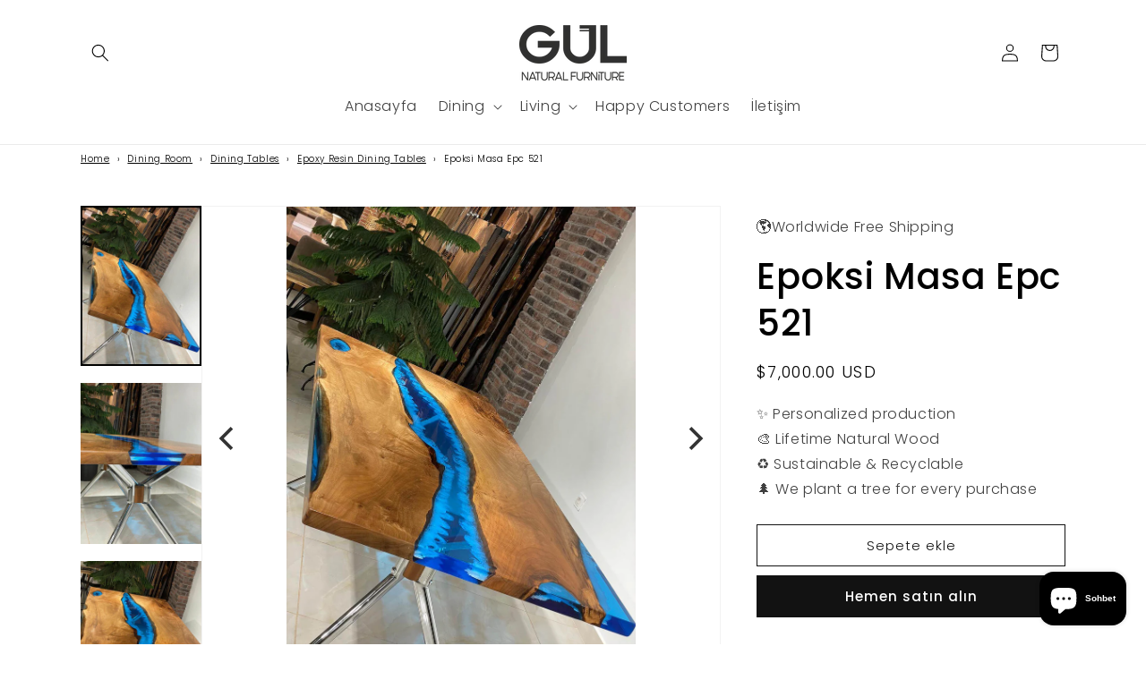

--- FILE ---
content_type: text/html; charset=utf-8
request_url: https://gulnatural.com/tr/products/epoxy-table-epc-521
body_size: 94123
content:
<!doctype html>
<html class="js" lang="tr">
  <head>
 <script>/* start spd config */window._spt_delay_keywords=["/gtag/js,gtag(,/checkouts,/tiktok-track.js,/hotjar-,/smile-,/adoric.js,/wpm/,fbq("];/* end spd config */</script><meta charset="utf-8">
    <meta http-equiv="X-UA-Compatible" content="IE=edge">
    <meta name="viewport" content="width=device-width,initial-scale=1">
    <meta name="theme-color" content="">
    <link rel="canonical" href="https://gulnatural.com/tr/products/epoxy-table-epc-521"><link rel="icon" type="image/png" href="//gulnatural.com/cdn/shop/files/gul-logo-rounded_40282a3d-49d7-4d4e-ab89-748c9f8a9050.png?crop=center&height=32&v=1701183457&width=32"><link rel="preconnect" href="https://fonts.shopifycdn.com" crossorigin><title>
      Epoksi Masa Epc 521
 &ndash; Gul Natural</title>

    
      <meta name="description" content="Tamamen el yapımıdır. 200 yıllık ceviz ağacından yapılmıştır. Epoksi çizilmez, sararmaz, dalgalanma yapmaz. Boyutlar: Uzunluk: 82,68 inç (210 cm) Genişlik: 39,37 inç (100 cm) Kalınlık: 1,97 inç (5 cm) Masamıza vernik vb. Hiçbir kimyasal kullanılmamıştır. Soframız özel keten yağı ile parlatıldı. Bakım talimatları: Masay">
    

    

<meta property="og:site_name" content="Gul Natural">
<meta property="og:url" content="https://gulnatural.com/tr/products/epoxy-table-epc-521">
<meta property="og:title" content="Epoksi Masa Epc 521">
<meta property="og:type" content="product">
<meta property="og:description" content="Tamamen el yapımıdır. 200 yıllık ceviz ağacından yapılmıştır. Epoksi çizilmez, sararmaz, dalgalanma yapmaz. Boyutlar: Uzunluk: 82,68 inç (210 cm) Genişlik: 39,37 inç (100 cm) Kalınlık: 1,97 inç (5 cm) Masamıza vernik vb. Hiçbir kimyasal kullanılmamıştır. Soframız özel keten yağı ile parlatıldı. Bakım talimatları: Masay"><meta property="og:image" content="http://gulnatural.com/cdn/shop/files/Epoxy-Table-Epc-521-Gul-Natural-2701.jpg?v=1706454825">
  <meta property="og:image:secure_url" content="https://gulnatural.com/cdn/shop/files/Epoxy-Table-Epc-521-Gul-Natural-2701.jpg?v=1706454825">
  <meta property="og:image:width" content="1200">
  <meta property="og:image:height" content="1600"><meta property="og:price:amount" content="7,000.00">
  <meta property="og:price:currency" content="USD"><meta name="twitter:card" content="summary_large_image">
<meta name="twitter:title" content="Epoksi Masa Epc 521">
<meta name="twitter:description" content="Tamamen el yapımıdır. 200 yıllık ceviz ağacından yapılmıştır. Epoksi çizilmez, sararmaz, dalgalanma yapmaz. Boyutlar: Uzunluk: 82,68 inç (210 cm) Genişlik: 39,37 inç (100 cm) Kalınlık: 1,97 inç (5 cm) Masamıza vernik vb. Hiçbir kimyasal kullanılmamıştır. Soframız özel keten yağı ile parlatıldı. Bakım talimatları: Masay">


    <script src="//gulnatural.com/cdn/shop/t/16/assets/constants.js?v=132983761750457495441728042105" defer="defer"></script>
    <script src="//gulnatural.com/cdn/shop/t/16/assets/pubsub.js?v=158357773527763999511728042107" defer="defer"></script>
    <script src="//gulnatural.com/cdn/shop/t/16/assets/global.js?v=152862011079830610291728042105" defer="defer"></script>
    <script src="//gulnatural.com/cdn/shop/t/16/assets/details-disclosure.js?v=13653116266235556501728042105" defer="defer"></script>
    <script src="//gulnatural.com/cdn/shop/t/16/assets/details-modal.js?v=25581673532751508451728042105" defer="defer"></script>
    <script src="//gulnatural.com/cdn/shop/t/16/assets/search-form.js?v=133129549252120666541728042107" defer="defer"></script><script src="//gulnatural.com/cdn/shop/t/16/assets/animations.js?v=88693664871331136111728042105" defer="defer"></script><script>window.performance && window.performance.mark && window.performance.mark('shopify.content_for_header.start');</script><meta name="google-site-verification" content="4AE1xUFSvKVGj1vu1J4S5lRWvNPvng8SwSW6CBhp3KE">
<meta id="shopify-digital-wallet" name="shopify-digital-wallet" content="/66723938535/digital_wallets/dialog">
<link rel="alternate" hreflang="x-default" href="https://gulnatural.com/products/epoxy-table-epc-521">
<link rel="alternate" hreflang="en" href="https://gulnatural.com/products/epoxy-table-epc-521">
<link rel="alternate" hreflang="tr" href="https://gulnatural.com/tr/products/epoxy-table-epc-521">
<link rel="alternate" type="application/json+oembed" href="https://gulnatural.com/tr/products/epoxy-table-epc-521.oembed">
<script async="async" src="/checkouts/internal/preloads.js?locale=tr-TR"></script>
<script id="shopify-features" type="application/json">{"accessToken":"2a9e7ea0517ef7a1be873626c13a4836","betas":["rich-media-storefront-analytics"],"domain":"gulnatural.com","predictiveSearch":true,"shopId":66723938535,"locale":"tr"}</script>
<script>var Shopify = Shopify || {};
Shopify.shop = "gulnatural.myshopify.com";
Shopify.locale = "tr";
Shopify.currency = {"active":"USD","rate":"1.0"};
Shopify.country = "TR";
Shopify.theme = {"name":"Dawn 15","id":143320842471,"schema_name":"Dawn","schema_version":"15.2.0","theme_store_id":887,"role":"main"};
Shopify.theme.handle = "null";
Shopify.theme.style = {"id":null,"handle":null};
Shopify.cdnHost = "gulnatural.com/cdn";
Shopify.routes = Shopify.routes || {};
Shopify.routes.root = "/tr/";</script>
<script type="module">!function(o){(o.Shopify=o.Shopify||{}).modules=!0}(window);</script>
<script>!function(o){function n(){var o=[];function n(){o.push(Array.prototype.slice.apply(arguments))}return n.q=o,n}var t=o.Shopify=o.Shopify||{};t.loadFeatures=n(),t.autoloadFeatures=n()}(window);</script>
<script id="shop-js-analytics" type="application/json">{"pageType":"product"}</script>
<script defer="defer" async type="module" src="//gulnatural.com/cdn/shopifycloud/shop-js/modules/v2/client.init-shop-cart-sync_B1Czj38a.tr.esm.js"></script>
<script defer="defer" async type="module" src="//gulnatural.com/cdn/shopifycloud/shop-js/modules/v2/chunk.common_B-R5KmN_.esm.js"></script>
<script defer="defer" async type="module" src="//gulnatural.com/cdn/shopifycloud/shop-js/modules/v2/chunk.modal_DlZ4Py9o.esm.js"></script>
<script type="module">
  await import("//gulnatural.com/cdn/shopifycloud/shop-js/modules/v2/client.init-shop-cart-sync_B1Czj38a.tr.esm.js");
await import("//gulnatural.com/cdn/shopifycloud/shop-js/modules/v2/chunk.common_B-R5KmN_.esm.js");
await import("//gulnatural.com/cdn/shopifycloud/shop-js/modules/v2/chunk.modal_DlZ4Py9o.esm.js");

  window.Shopify.SignInWithShop?.initShopCartSync?.({"fedCMEnabled":true,"windoidEnabled":true});

</script>
<script>(function() {
  var isLoaded = false;
  function asyncLoad() {
    if (isLoaded) return;
    isLoaded = true;
    var urls = ["https:\/\/loox.io\/widget\/qB81lCqb8W\/loox.1706611669502.js?shop=gulnatural.myshopify.com"];
    for (var i = 0; i < urls.length; i++) {
      var s = document.createElement('script');
      s.type = 'text/javascript';
      s.async = true;
      s.src = urls[i];
      var x = document.getElementsByTagName('script')[0];
      x.parentNode.insertBefore(s, x);
    }
  };
  if(window.attachEvent) {
    window.attachEvent('onload', asyncLoad);
  } else {
    window.addEventListener('load', asyncLoad, false);
  }
})();</script>
<script id="__st">var __st={"a":66723938535,"offset":10800,"reqid":"46dfaba7-555c-4e98-8718-c4d62ab5b6a5-1770084409","pageurl":"gulnatural.com\/tr\/products\/epoxy-table-epc-521","u":"b625b59cddb3","p":"product","rtyp":"product","rid":8263376928999};</script>
<script>window.ShopifyPaypalV4VisibilityTracking = true;</script>
<script id="captcha-bootstrap">!function(){'use strict';const t='contact',e='account',n='new_comment',o=[[t,t],['blogs',n],['comments',n],[t,'customer']],c=[[e,'customer_login'],[e,'guest_login'],[e,'recover_customer_password'],[e,'create_customer']],r=t=>t.map((([t,e])=>`form[action*='/${t}']:not([data-nocaptcha='true']) input[name='form_type'][value='${e}']`)).join(','),a=t=>()=>t?[...document.querySelectorAll(t)].map((t=>t.form)):[];function s(){const t=[...o],e=r(t);return a(e)}const i='password',u='form_key',d=['recaptcha-v3-token','g-recaptcha-response','h-captcha-response',i],f=()=>{try{return window.sessionStorage}catch{return}},m='__shopify_v',_=t=>t.elements[u];function p(t,e,n=!1){try{const o=window.sessionStorage,c=JSON.parse(o.getItem(e)),{data:r}=function(t){const{data:e,action:n}=t;return t[m]||n?{data:e,action:n}:{data:t,action:n}}(c);for(const[e,n]of Object.entries(r))t.elements[e]&&(t.elements[e].value=n);n&&o.removeItem(e)}catch(o){console.error('form repopulation failed',{error:o})}}const l='form_type',E='cptcha';function T(t){t.dataset[E]=!0}const w=window,h=w.document,L='Shopify',v='ce_forms',y='captcha';let A=!1;((t,e)=>{const n=(g='f06e6c50-85a8-45c8-87d0-21a2b65856fe',I='https://cdn.shopify.com/shopifycloud/storefront-forms-hcaptcha/ce_storefront_forms_captcha_hcaptcha.v1.5.2.iife.js',D={infoText:'hCaptcha ile korunuyor',privacyText:'Gizlilik',termsText:'Koşullar'},(t,e,n)=>{const o=w[L][v],c=o.bindForm;if(c)return c(t,g,e,D).then(n);var r;o.q.push([[t,g,e,D],n]),r=I,A||(h.body.append(Object.assign(h.createElement('script'),{id:'captcha-provider',async:!0,src:r})),A=!0)});var g,I,D;w[L]=w[L]||{},w[L][v]=w[L][v]||{},w[L][v].q=[],w[L][y]=w[L][y]||{},w[L][y].protect=function(t,e){n(t,void 0,e),T(t)},Object.freeze(w[L][y]),function(t,e,n,w,h,L){const[v,y,A,g]=function(t,e,n){const i=e?o:[],u=t?c:[],d=[...i,...u],f=r(d),m=r(i),_=r(d.filter((([t,e])=>n.includes(e))));return[a(f),a(m),a(_),s()]}(w,h,L),I=t=>{const e=t.target;return e instanceof HTMLFormElement?e:e&&e.form},D=t=>v().includes(t);t.addEventListener('submit',(t=>{const e=I(t);if(!e)return;const n=D(e)&&!e.dataset.hcaptchaBound&&!e.dataset.recaptchaBound,o=_(e),c=g().includes(e)&&(!o||!o.value);(n||c)&&t.preventDefault(),c&&!n&&(function(t){try{if(!f())return;!function(t){const e=f();if(!e)return;const n=_(t);if(!n)return;const o=n.value;o&&e.removeItem(o)}(t);const e=Array.from(Array(32),(()=>Math.random().toString(36)[2])).join('');!function(t,e){_(t)||t.append(Object.assign(document.createElement('input'),{type:'hidden',name:u})),t.elements[u].value=e}(t,e),function(t,e){const n=f();if(!n)return;const o=[...t.querySelectorAll(`input[type='${i}']`)].map((({name:t})=>t)),c=[...d,...o],r={};for(const[a,s]of new FormData(t).entries())c.includes(a)||(r[a]=s);n.setItem(e,JSON.stringify({[m]:1,action:t.action,data:r}))}(t,e)}catch(e){console.error('failed to persist form',e)}}(e),e.submit())}));const S=(t,e)=>{t&&!t.dataset[E]&&(n(t,e.some((e=>e===t))),T(t))};for(const o of['focusin','change'])t.addEventListener(o,(t=>{const e=I(t);D(e)&&S(e,y())}));const B=e.get('form_key'),M=e.get(l),P=B&&M;t.addEventListener('DOMContentLoaded',(()=>{const t=y();if(P)for(const e of t)e.elements[l].value===M&&p(e,B);[...new Set([...A(),...v().filter((t=>'true'===t.dataset.shopifyCaptcha))])].forEach((e=>S(e,t)))}))}(h,new URLSearchParams(w.location.search),n,t,e,['guest_login'])})(!0,!0)}();</script>
<script integrity="sha256-4kQ18oKyAcykRKYeNunJcIwy7WH5gtpwJnB7kiuLZ1E=" data-source-attribution="shopify.loadfeatures" defer="defer" src="//gulnatural.com/cdn/shopifycloud/storefront/assets/storefront/load_feature-a0a9edcb.js" crossorigin="anonymous"></script>
<script data-source-attribution="shopify.dynamic_checkout.dynamic.init">var Shopify=Shopify||{};Shopify.PaymentButton=Shopify.PaymentButton||{isStorefrontPortableWallets:!0,init:function(){window.Shopify.PaymentButton.init=function(){};var t=document.createElement("script");t.src="https://gulnatural.com/cdn/shopifycloud/portable-wallets/latest/portable-wallets.tr.js",t.type="module",document.head.appendChild(t)}};
</script>
<script data-source-attribution="shopify.dynamic_checkout.buyer_consent">
  function portableWalletsHideBuyerConsent(e){var t=document.getElementById("shopify-buyer-consent"),n=document.getElementById("shopify-subscription-policy-button");t&&n&&(t.classList.add("hidden"),t.setAttribute("aria-hidden","true"),n.removeEventListener("click",e))}function portableWalletsShowBuyerConsent(e){var t=document.getElementById("shopify-buyer-consent"),n=document.getElementById("shopify-subscription-policy-button");t&&n&&(t.classList.remove("hidden"),t.removeAttribute("aria-hidden"),n.addEventListener("click",e))}window.Shopify?.PaymentButton&&(window.Shopify.PaymentButton.hideBuyerConsent=portableWalletsHideBuyerConsent,window.Shopify.PaymentButton.showBuyerConsent=portableWalletsShowBuyerConsent);
</script>
<script>
  function portableWalletsCleanup(e){e&&e.src&&console.error("Failed to load portable wallets script "+e.src);var t=document.querySelectorAll("shopify-accelerated-checkout .shopify-payment-button__skeleton, shopify-accelerated-checkout-cart .wallet-cart-button__skeleton"),e=document.getElementById("shopify-buyer-consent");for(let e=0;e<t.length;e++)t[e].remove();e&&e.remove()}function portableWalletsNotLoadedAsModule(e){e instanceof ErrorEvent&&"string"==typeof e.message&&e.message.includes("import.meta")&&"string"==typeof e.filename&&e.filename.includes("portable-wallets")&&(window.removeEventListener("error",portableWalletsNotLoadedAsModule),window.Shopify.PaymentButton.failedToLoad=e,"loading"===document.readyState?document.addEventListener("DOMContentLoaded",window.Shopify.PaymentButton.init):window.Shopify.PaymentButton.init())}window.addEventListener("error",portableWalletsNotLoadedAsModule);
</script>

<script type="module" src="https://gulnatural.com/cdn/shopifycloud/portable-wallets/latest/portable-wallets.tr.js" onError="portableWalletsCleanup(this)" crossorigin="anonymous"></script>
<script nomodule>
  document.addEventListener("DOMContentLoaded", portableWalletsCleanup);
</script>

<link id="shopify-accelerated-checkout-styles" rel="stylesheet" media="screen" href="https://gulnatural.com/cdn/shopifycloud/portable-wallets/latest/accelerated-checkout-backwards-compat.css" crossorigin="anonymous">
<style id="shopify-accelerated-checkout-cart">
        #shopify-buyer-consent {
  margin-top: 1em;
  display: inline-block;
  width: 100%;
}

#shopify-buyer-consent.hidden {
  display: none;
}

#shopify-subscription-policy-button {
  background: none;
  border: none;
  padding: 0;
  text-decoration: underline;
  font-size: inherit;
  cursor: pointer;
}

#shopify-subscription-policy-button::before {
  box-shadow: none;
}

      </style>
<script id="sections-script" data-sections="header" defer="defer" src="//gulnatural.com/cdn/shop/t/16/compiled_assets/scripts.js?v=1816"></script>
<script>window.performance && window.performance.mark && window.performance.mark('shopify.content_for_header.end');</script>


    <style data-shopify>
      @font-face {
  font-family: Poppins;
  font-weight: 300;
  font-style: normal;
  font-display: swap;
  src: url("//gulnatural.com/cdn/fonts/poppins/poppins_n3.05f58335c3209cce17da4f1f1ab324ebe2982441.woff2") format("woff2"),
       url("//gulnatural.com/cdn/fonts/poppins/poppins_n3.6971368e1f131d2c8ff8e3a44a36b577fdda3ff5.woff") format("woff");
}

      @font-face {
  font-family: Poppins;
  font-weight: 700;
  font-style: normal;
  font-display: swap;
  src: url("//gulnatural.com/cdn/fonts/poppins/poppins_n7.56758dcf284489feb014a026f3727f2f20a54626.woff2") format("woff2"),
       url("//gulnatural.com/cdn/fonts/poppins/poppins_n7.f34f55d9b3d3205d2cd6f64955ff4b36f0cfd8da.woff") format("woff");
}

      @font-face {
  font-family: Poppins;
  font-weight: 300;
  font-style: italic;
  font-display: swap;
  src: url("//gulnatural.com/cdn/fonts/poppins/poppins_i3.8536b4423050219f608e17f134fe9ea3b01ed890.woff2") format("woff2"),
       url("//gulnatural.com/cdn/fonts/poppins/poppins_i3.0f4433ada196bcabf726ed78f8e37e0995762f7f.woff") format("woff");
}

      @font-face {
  font-family: Poppins;
  font-weight: 700;
  font-style: italic;
  font-display: swap;
  src: url("//gulnatural.com/cdn/fonts/poppins/poppins_i7.42fd71da11e9d101e1e6c7932199f925f9eea42d.woff2") format("woff2"),
       url("//gulnatural.com/cdn/fonts/poppins/poppins_i7.ec8499dbd7616004e21155106d13837fff4cf556.woff") format("woff");
}

      @font-face {
  font-family: Poppins;
  font-weight: 500;
  font-style: normal;
  font-display: swap;
  src: url("//gulnatural.com/cdn/fonts/poppins/poppins_n5.ad5b4b72b59a00358afc706450c864c3c8323842.woff2") format("woff2"),
       url("//gulnatural.com/cdn/fonts/poppins/poppins_n5.33757fdf985af2d24b32fcd84c9a09224d4b2c39.woff") format("woff");
}


      
        :root,
        .color-background-1 {
          --color-background: 255,255,255;
        
          --gradient-background: #ffffff;
        

        

        --color-foreground: 0,0,0;
        --color-background-contrast: 191,191,191;
        --color-shadow: 18,18,18;
        --color-button: 18,18,18;
        --color-button-text: 255,255,255;
        --color-secondary-button: 255,255,255;
        --color-secondary-button-text: 18,18,18;
        --color-link: 18,18,18;
        --color-badge-foreground: 0,0,0;
        --color-badge-background: 255,255,255;
        --color-badge-border: 0,0,0;
        --payment-terms-background-color: rgb(255 255 255);
      }
      
        
        .color-background-2 {
          --color-background: 243,243,243;
        
          --gradient-background: #f3f3f3;
        

        

        --color-foreground: 18,18,18;
        --color-background-contrast: 179,179,179;
        --color-shadow: 18,18,18;
        --color-button: 18,18,18;
        --color-button-text: 243,243,243;
        --color-secondary-button: 243,243,243;
        --color-secondary-button-text: 18,18,18;
        --color-link: 18,18,18;
        --color-badge-foreground: 18,18,18;
        --color-badge-background: 243,243,243;
        --color-badge-border: 18,18,18;
        --payment-terms-background-color: rgb(243 243 243);
      }
      
        
        .color-inverse {
          --color-background: 36,40,51;
        
          --gradient-background: #242833;
        

        

        --color-foreground: 255,255,255;
        --color-background-contrast: 47,52,66;
        --color-shadow: 18,18,18;
        --color-button: 255,255,255;
        --color-button-text: 0,0,0;
        --color-secondary-button: 36,40,51;
        --color-secondary-button-text: 255,255,255;
        --color-link: 255,255,255;
        --color-badge-foreground: 255,255,255;
        --color-badge-background: 36,40,51;
        --color-badge-border: 255,255,255;
        --payment-terms-background-color: rgb(36 40 51);
      }
      
        
        .color-accent-1 {
          --color-background: 18,18,18;
        
          --gradient-background: #121212;
        

        

        --color-foreground: 255,255,255;
        --color-background-contrast: 146,146,146;
        --color-shadow: 18,18,18;
        --color-button: 255,255,255;
        --color-button-text: 18,18,18;
        --color-secondary-button: 18,18,18;
        --color-secondary-button-text: 255,255,255;
        --color-link: 255,255,255;
        --color-badge-foreground: 255,255,255;
        --color-badge-background: 18,18,18;
        --color-badge-border: 255,255,255;
        --payment-terms-background-color: rgb(18 18 18);
      }
      
        
        .color-accent-2 {
          --color-background: 51,79,180;
        
          --gradient-background: #334fb4;
        

        

        --color-foreground: 255,255,255;
        --color-background-contrast: 23,35,81;
        --color-shadow: 18,18,18;
        --color-button: 255,255,255;
        --color-button-text: 51,79,180;
        --color-secondary-button: 51,79,180;
        --color-secondary-button-text: 255,255,255;
        --color-link: 255,255,255;
        --color-badge-foreground: 255,255,255;
        --color-badge-background: 51,79,180;
        --color-badge-border: 255,255,255;
        --payment-terms-background-color: rgb(51 79 180);
      }
      

      body, .color-background-1, .color-background-2, .color-inverse, .color-accent-1, .color-accent-2 {
        color: rgba(var(--color-foreground), 0.75);
        background-color: rgb(var(--color-background));
      }

      :root {
        --font-body-family: Poppins, sans-serif;
        --font-body-style: normal;
        --font-body-weight: 300;
        --font-body-weight-bold: 600;

        --font-heading-family: Poppins, sans-serif;
        --font-heading-style: normal;
        --font-heading-weight: 500;

        --font-body-scale: 1.0;
        --font-heading-scale: 1.0;

        --media-padding: px;
        --media-border-opacity: 0.05;
        --media-border-width: 1px;
        --media-radius: 0px;
        --media-shadow-opacity: 0.0;
        --media-shadow-horizontal-offset: 0px;
        --media-shadow-vertical-offset: 4px;
        --media-shadow-blur-radius: 5px;
        --media-shadow-visible: 0;

        --page-width: 120rem;
        --page-width-margin: 0rem;

        --product-card-image-padding: 0.0rem;
        --product-card-corner-radius: 0.0rem;
        --product-card-text-alignment: left;
        --product-card-border-width: 0.0rem;
        --product-card-border-opacity: 0.1;
        --product-card-shadow-opacity: 0.0;
        --product-card-shadow-visible: 0;
        --product-card-shadow-horizontal-offset: 0.0rem;
        --product-card-shadow-vertical-offset: 0.4rem;
        --product-card-shadow-blur-radius: 0.5rem;

        --collection-card-image-padding: 0.0rem;
        --collection-card-corner-radius: 0.0rem;
        --collection-card-text-alignment: left;
        --collection-card-border-width: 0.0rem;
        --collection-card-border-opacity: 0.1;
        --collection-card-shadow-opacity: 0.0;
        --collection-card-shadow-visible: 0;
        --collection-card-shadow-horizontal-offset: 0.0rem;
        --collection-card-shadow-vertical-offset: 0.4rem;
        --collection-card-shadow-blur-radius: 0.5rem;

        --blog-card-image-padding: 0.0rem;
        --blog-card-corner-radius: 0.0rem;
        --blog-card-text-alignment: left;
        --blog-card-border-width: 0.0rem;
        --blog-card-border-opacity: 0.1;
        --blog-card-shadow-opacity: 0.0;
        --blog-card-shadow-visible: 0;
        --blog-card-shadow-horizontal-offset: 0.0rem;
        --blog-card-shadow-vertical-offset: 0.4rem;
        --blog-card-shadow-blur-radius: 0.5rem;

        --badge-corner-radius: 4.0rem;

        --popup-border-width: 1px;
        --popup-border-opacity: 0.1;
        --popup-corner-radius: 0px;
        --popup-shadow-opacity: 0.05;
        --popup-shadow-horizontal-offset: 0px;
        --popup-shadow-vertical-offset: 4px;
        --popup-shadow-blur-radius: 5px;

        --drawer-border-width: 1px;
        --drawer-border-opacity: 0.1;
        --drawer-shadow-opacity: 0.0;
        --drawer-shadow-horizontal-offset: 0px;
        --drawer-shadow-vertical-offset: 4px;
        --drawer-shadow-blur-radius: 5px;

        --spacing-sections-desktop: 0px;
        --spacing-sections-mobile: 0px;

        --grid-desktop-vertical-spacing: 8px;
        --grid-desktop-horizontal-spacing: 8px;
        --grid-mobile-vertical-spacing: 4px;
        --grid-mobile-horizontal-spacing: 4px;

        --text-boxes-border-opacity: 0.1;
        --text-boxes-border-width: 0px;
        --text-boxes-radius: 0px;
        --text-boxes-shadow-opacity: 0.0;
        --text-boxes-shadow-visible: 0;
        --text-boxes-shadow-horizontal-offset: 0px;
        --text-boxes-shadow-vertical-offset: 4px;
        --text-boxes-shadow-blur-radius: 5px;

        --buttons-radius: 0px;
        --buttons-radius-outset: 0px;
        --buttons-border-width: 1px;
        --buttons-border-opacity: 1.0;
        --buttons-shadow-opacity: 0.0;
        --buttons-shadow-visible: 0;
        --buttons-shadow-horizontal-offset: 0px;
        --buttons-shadow-vertical-offset: 4px;
        --buttons-shadow-blur-radius: 5px;
        --buttons-border-offset: 0px;

        --inputs-radius: 0px;
        --inputs-border-width: 1px;
        --inputs-border-opacity: 0.55;
        --inputs-shadow-opacity: 0.0;
        --inputs-shadow-horizontal-offset: 0px;
        --inputs-margin-offset: 0px;
        --inputs-shadow-vertical-offset: 4px;
        --inputs-shadow-blur-radius: 5px;
        --inputs-radius-outset: 0px;

        --variant-pills-radius: 40px;
        --variant-pills-border-width: 1px;
        --variant-pills-border-opacity: 0.55;
        --variant-pills-shadow-opacity: 0.0;
        --variant-pills-shadow-horizontal-offset: 0px;
        --variant-pills-shadow-vertical-offset: 4px;
        --variant-pills-shadow-blur-radius: 5px;
      }

      *,
      *::before,
      *::after {
        box-sizing: inherit;
      }

      html {
        box-sizing: border-box;
        font-size: calc(var(--font-body-scale) * 62.5%);
        height: 100%;
      }

      body {
        display: grid;
        grid-template-rows: auto auto 1fr auto;
        grid-template-columns: 100%;
        min-height: 100%;
        margin: 0;
        font-size: 1.5rem;
        letter-spacing: 0.06rem;
        line-height: calc(1 + 0.8 / var(--font-body-scale));
        font-family: var(--font-body-family);
        font-style: var(--font-body-style);
        font-weight: var(--font-body-weight);
      }

      @media screen and (min-width: 750px) {
        body {
          font-size: 1.6rem;
        }
      }
    </style>

    <link href="//gulnatural.com/cdn/shop/t/16/assets/base.css?v=159841507637079171801728042105" rel="stylesheet" type="text/css" media="all" />
    <link rel="stylesheet" href="//gulnatural.com/cdn/shop/t/16/assets/component-cart-items.css?v=123238115697927560811728042105" media="print" onload="this.media='all'">
      <link rel="preload" as="font" href="//gulnatural.com/cdn/fonts/poppins/poppins_n3.05f58335c3209cce17da4f1f1ab324ebe2982441.woff2" type="font/woff2" crossorigin>
      

      <link rel="preload" as="font" href="//gulnatural.com/cdn/fonts/poppins/poppins_n5.ad5b4b72b59a00358afc706450c864c3c8323842.woff2" type="font/woff2" crossorigin>
      
<link href="//gulnatural.com/cdn/shop/t/16/assets/component-localization-form.css?v=170315343355214948141728042105" rel="stylesheet" type="text/css" media="all" />
      <script src="//gulnatural.com/cdn/shop/t/16/assets/localization-form.js?v=144176611646395275351728042107" defer="defer"></script><link
        rel="stylesheet"
        href="//gulnatural.com/cdn/shop/t/16/assets/component-predictive-search.css?v=118923337488134913561728042105"
        media="print"
        onload="this.media='all'"
      ><script>
      if (Shopify.designMode) {
        document.documentElement.classList.add('shopify-design-mode');
      }
    </script>
  <script src="https://cdn.shopify.com/extensions/6646ada4-f051-4e84-a3fc-5a62d4e4013b/forms-2302/assets/shopify-forms-loader.js" type="text/javascript" defer="defer"></script>
<script src="https://cdn.shopify.com/extensions/e8878072-2f6b-4e89-8082-94b04320908d/inbox-1254/assets/inbox-chat-loader.js" type="text/javascript" defer="defer"></script>
<link href="https://monorail-edge.shopifysvc.com" rel="dns-prefetch">
<script>(function(){if ("sendBeacon" in navigator && "performance" in window) {try {var session_token_from_headers = performance.getEntriesByType('navigation')[0].serverTiming.find(x => x.name == '_s').description;} catch {var session_token_from_headers = undefined;}var session_cookie_matches = document.cookie.match(/_shopify_s=([^;]*)/);var session_token_from_cookie = session_cookie_matches && session_cookie_matches.length === 2 ? session_cookie_matches[1] : "";var session_token = session_token_from_headers || session_token_from_cookie || "";function handle_abandonment_event(e) {var entries = performance.getEntries().filter(function(entry) {return /monorail-edge.shopifysvc.com/.test(entry.name);});if (!window.abandonment_tracked && entries.length === 0) {window.abandonment_tracked = true;var currentMs = Date.now();var navigation_start = performance.timing.navigationStart;var payload = {shop_id: 66723938535,url: window.location.href,navigation_start,duration: currentMs - navigation_start,session_token,page_type: "product"};window.navigator.sendBeacon("https://monorail-edge.shopifysvc.com/v1/produce", JSON.stringify({schema_id: "online_store_buyer_site_abandonment/1.1",payload: payload,metadata: {event_created_at_ms: currentMs,event_sent_at_ms: currentMs}}));}}window.addEventListener('pagehide', handle_abandonment_event);}}());</script>
<script id="web-pixels-manager-setup">(function e(e,d,r,n,o){if(void 0===o&&(o={}),!Boolean(null===(a=null===(i=window.Shopify)||void 0===i?void 0:i.analytics)||void 0===a?void 0:a.replayQueue)){var i,a;window.Shopify=window.Shopify||{};var t=window.Shopify;t.analytics=t.analytics||{};var s=t.analytics;s.replayQueue=[],s.publish=function(e,d,r){return s.replayQueue.push([e,d,r]),!0};try{self.performance.mark("wpm:start")}catch(e){}var l=function(){var e={modern:/Edge?\/(1{2}[4-9]|1[2-9]\d|[2-9]\d{2}|\d{4,})\.\d+(\.\d+|)|Firefox\/(1{2}[4-9]|1[2-9]\d|[2-9]\d{2}|\d{4,})\.\d+(\.\d+|)|Chrom(ium|e)\/(9{2}|\d{3,})\.\d+(\.\d+|)|(Maci|X1{2}).+ Version\/(15\.\d+|(1[6-9]|[2-9]\d|\d{3,})\.\d+)([,.]\d+|)( \(\w+\)|)( Mobile\/\w+|) Safari\/|Chrome.+OPR\/(9{2}|\d{3,})\.\d+\.\d+|(CPU[ +]OS|iPhone[ +]OS|CPU[ +]iPhone|CPU IPhone OS|CPU iPad OS)[ +]+(15[._]\d+|(1[6-9]|[2-9]\d|\d{3,})[._]\d+)([._]\d+|)|Android:?[ /-](13[3-9]|1[4-9]\d|[2-9]\d{2}|\d{4,})(\.\d+|)(\.\d+|)|Android.+Firefox\/(13[5-9]|1[4-9]\d|[2-9]\d{2}|\d{4,})\.\d+(\.\d+|)|Android.+Chrom(ium|e)\/(13[3-9]|1[4-9]\d|[2-9]\d{2}|\d{4,})\.\d+(\.\d+|)|SamsungBrowser\/([2-9]\d|\d{3,})\.\d+/,legacy:/Edge?\/(1[6-9]|[2-9]\d|\d{3,})\.\d+(\.\d+|)|Firefox\/(5[4-9]|[6-9]\d|\d{3,})\.\d+(\.\d+|)|Chrom(ium|e)\/(5[1-9]|[6-9]\d|\d{3,})\.\d+(\.\d+|)([\d.]+$|.*Safari\/(?![\d.]+ Edge\/[\d.]+$))|(Maci|X1{2}).+ Version\/(10\.\d+|(1[1-9]|[2-9]\d|\d{3,})\.\d+)([,.]\d+|)( \(\w+\)|)( Mobile\/\w+|) Safari\/|Chrome.+OPR\/(3[89]|[4-9]\d|\d{3,})\.\d+\.\d+|(CPU[ +]OS|iPhone[ +]OS|CPU[ +]iPhone|CPU IPhone OS|CPU iPad OS)[ +]+(10[._]\d+|(1[1-9]|[2-9]\d|\d{3,})[._]\d+)([._]\d+|)|Android:?[ /-](13[3-9]|1[4-9]\d|[2-9]\d{2}|\d{4,})(\.\d+|)(\.\d+|)|Mobile Safari.+OPR\/([89]\d|\d{3,})\.\d+\.\d+|Android.+Firefox\/(13[5-9]|1[4-9]\d|[2-9]\d{2}|\d{4,})\.\d+(\.\d+|)|Android.+Chrom(ium|e)\/(13[3-9]|1[4-9]\d|[2-9]\d{2}|\d{4,})\.\d+(\.\d+|)|Android.+(UC? ?Browser|UCWEB|U3)[ /]?(15\.([5-9]|\d{2,})|(1[6-9]|[2-9]\d|\d{3,})\.\d+)\.\d+|SamsungBrowser\/(5\.\d+|([6-9]|\d{2,})\.\d+)|Android.+MQ{2}Browser\/(14(\.(9|\d{2,})|)|(1[5-9]|[2-9]\d|\d{3,})(\.\d+|))(\.\d+|)|K[Aa][Ii]OS\/(3\.\d+|([4-9]|\d{2,})\.\d+)(\.\d+|)/},d=e.modern,r=e.legacy,n=navigator.userAgent;return n.match(d)?"modern":n.match(r)?"legacy":"unknown"}(),u="modern"===l?"modern":"legacy",c=(null!=n?n:{modern:"",legacy:""})[u],f=function(e){return[e.baseUrl,"/wpm","/b",e.hashVersion,"modern"===e.buildTarget?"m":"l",".js"].join("")}({baseUrl:d,hashVersion:r,buildTarget:u}),m=function(e){var d=e.version,r=e.bundleTarget,n=e.surface,o=e.pageUrl,i=e.monorailEndpoint;return{emit:function(e){var a=e.status,t=e.errorMsg,s=(new Date).getTime(),l=JSON.stringify({metadata:{event_sent_at_ms:s},events:[{schema_id:"web_pixels_manager_load/3.1",payload:{version:d,bundle_target:r,page_url:o,status:a,surface:n,error_msg:t},metadata:{event_created_at_ms:s}}]});if(!i)return console&&console.warn&&console.warn("[Web Pixels Manager] No Monorail endpoint provided, skipping logging."),!1;try{return self.navigator.sendBeacon.bind(self.navigator)(i,l)}catch(e){}var u=new XMLHttpRequest;try{return u.open("POST",i,!0),u.setRequestHeader("Content-Type","text/plain"),u.send(l),!0}catch(e){return console&&console.warn&&console.warn("[Web Pixels Manager] Got an unhandled error while logging to Monorail."),!1}}}}({version:r,bundleTarget:l,surface:e.surface,pageUrl:self.location.href,monorailEndpoint:e.monorailEndpoint});try{o.browserTarget=l,function(e){var d=e.src,r=e.async,n=void 0===r||r,o=e.onload,i=e.onerror,a=e.sri,t=e.scriptDataAttributes,s=void 0===t?{}:t,l=document.createElement("script"),u=document.querySelector("head"),c=document.querySelector("body");if(l.async=n,l.src=d,a&&(l.integrity=a,l.crossOrigin="anonymous"),s)for(var f in s)if(Object.prototype.hasOwnProperty.call(s,f))try{l.dataset[f]=s[f]}catch(e){}if(o&&l.addEventListener("load",o),i&&l.addEventListener("error",i),u)u.appendChild(l);else{if(!c)throw new Error("Did not find a head or body element to append the script");c.appendChild(l)}}({src:f,async:!0,onload:function(){if(!function(){var e,d;return Boolean(null===(d=null===(e=window.Shopify)||void 0===e?void 0:e.analytics)||void 0===d?void 0:d.initialized)}()){var d=window.webPixelsManager.init(e)||void 0;if(d){var r=window.Shopify.analytics;r.replayQueue.forEach((function(e){var r=e[0],n=e[1],o=e[2];d.publishCustomEvent(r,n,o)})),r.replayQueue=[],r.publish=d.publishCustomEvent,r.visitor=d.visitor,r.initialized=!0}}},onerror:function(){return m.emit({status:"failed",errorMsg:"".concat(f," has failed to load")})},sri:function(e){var d=/^sha384-[A-Za-z0-9+/=]+$/;return"string"==typeof e&&d.test(e)}(c)?c:"",scriptDataAttributes:o}),m.emit({status:"loading"})}catch(e){m.emit({status:"failed",errorMsg:(null==e?void 0:e.message)||"Unknown error"})}}})({shopId: 66723938535,storefrontBaseUrl: "https://gulnatural.com",extensionsBaseUrl: "https://extensions.shopifycdn.com/cdn/shopifycloud/web-pixels-manager",monorailEndpoint: "https://monorail-edge.shopifysvc.com/unstable/produce_batch",surface: "storefront-renderer",enabledBetaFlags: ["2dca8a86"],webPixelsConfigList: [{"id":"447381735","configuration":"{\"config\":\"{\\\"pixel_id\\\":\\\"G-RNK18RRN02\\\",\\\"target_country\\\":\\\"US\\\",\\\"gtag_events\\\":[{\\\"type\\\":\\\"search\\\",\\\"action_label\\\":[\\\"G-RNK18RRN02\\\",\\\"AW-10985029516\\\/jKQvCKD9hqIYEIz_iPYo\\\"]},{\\\"type\\\":\\\"begin_checkout\\\",\\\"action_label\\\":[\\\"G-RNK18RRN02\\\",\\\"AW-10985029516\\\/BvRUCKb9hqIYEIz_iPYo\\\"]},{\\\"type\\\":\\\"view_item\\\",\\\"action_label\\\":[\\\"G-RNK18RRN02\\\",\\\"AW-10985029516\\\/WAzzCJ39hqIYEIz_iPYo\\\",\\\"MC-EGYQCZ1ERR\\\"]},{\\\"type\\\":\\\"purchase\\\",\\\"action_label\\\":[\\\"G-RNK18RRN02\\\",\\\"AW-10985029516\\\/Y1R2CJ_8hqIYEIz_iPYo\\\",\\\"MC-EGYQCZ1ERR\\\"]},{\\\"type\\\":\\\"page_view\\\",\\\"action_label\\\":[\\\"G-RNK18RRN02\\\",\\\"AW-10985029516\\\/Nq30CJr9hqIYEIz_iPYo\\\",\\\"MC-EGYQCZ1ERR\\\"]},{\\\"type\\\":\\\"add_payment_info\\\",\\\"action_label\\\":[\\\"G-RNK18RRN02\\\",\\\"AW-10985029516\\\/T9CSCKn9hqIYEIz_iPYo\\\"]},{\\\"type\\\":\\\"add_to_cart\\\",\\\"action_label\\\":[\\\"G-RNK18RRN02\\\",\\\"AW-10985029516\\\/auamCKP9hqIYEIz_iPYo\\\"]}],\\\"enable_monitoring_mode\\\":false}\"}","eventPayloadVersion":"v1","runtimeContext":"OPEN","scriptVersion":"b2a88bafab3e21179ed38636efcd8a93","type":"APP","apiClientId":1780363,"privacyPurposes":[],"dataSharingAdjustments":{"protectedCustomerApprovalScopes":["read_customer_address","read_customer_email","read_customer_name","read_customer_personal_data","read_customer_phone"]}},{"id":"190415079","configuration":"{\"pixel_id\":\"864014298669455\",\"pixel_type\":\"facebook_pixel\",\"metaapp_system_user_token\":\"-\"}","eventPayloadVersion":"v1","runtimeContext":"OPEN","scriptVersion":"ca16bc87fe92b6042fbaa3acc2fbdaa6","type":"APP","apiClientId":2329312,"privacyPurposes":["ANALYTICS","MARKETING","SALE_OF_DATA"],"dataSharingAdjustments":{"protectedCustomerApprovalScopes":["read_customer_address","read_customer_email","read_customer_name","read_customer_personal_data","read_customer_phone"]}},{"id":"shopify-app-pixel","configuration":"{}","eventPayloadVersion":"v1","runtimeContext":"STRICT","scriptVersion":"0450","apiClientId":"shopify-pixel","type":"APP","privacyPurposes":["ANALYTICS","MARKETING"]},{"id":"shopify-custom-pixel","eventPayloadVersion":"v1","runtimeContext":"LAX","scriptVersion":"0450","apiClientId":"shopify-pixel","type":"CUSTOM","privacyPurposes":["ANALYTICS","MARKETING"]}],isMerchantRequest: false,initData: {"shop":{"name":"Gul Natural","paymentSettings":{"currencyCode":"USD"},"myshopifyDomain":"gulnatural.myshopify.com","countryCode":"TR","storefrontUrl":"https:\/\/gulnatural.com\/tr"},"customer":null,"cart":null,"checkout":null,"productVariants":[{"price":{"amount":7000.0,"currencyCode":"USD"},"product":{"title":"Epoksi Masa Epc 521","vendor":"Gul Natural Furniture","id":"8263376928999","untranslatedTitle":"Epoksi Masa Epc 521","url":"\/tr\/products\/epoxy-table-epc-521","type":"Table"},"id":"45595105951975","image":{"src":"\/\/gulnatural.com\/cdn\/shop\/files\/Epoxy-Table-Epc-521-Gul-Natural-2701.jpg?v=1706454825"},"sku":"","title":"Default Title","untranslatedTitle":"Default Title"}],"purchasingCompany":null},},"https://gulnatural.com/cdn","3918e4e0wbf3ac3cepc5707306mb02b36c6",{"modern":"","legacy":""},{"shopId":"66723938535","storefrontBaseUrl":"https:\/\/gulnatural.com","extensionBaseUrl":"https:\/\/extensions.shopifycdn.com\/cdn\/shopifycloud\/web-pixels-manager","surface":"storefront-renderer","enabledBetaFlags":"[\"2dca8a86\"]","isMerchantRequest":"false","hashVersion":"3918e4e0wbf3ac3cepc5707306mb02b36c6","publish":"custom","events":"[[\"page_viewed\",{}],[\"product_viewed\",{\"productVariant\":{\"price\":{\"amount\":7000.0,\"currencyCode\":\"USD\"},\"product\":{\"title\":\"Epoksi Masa Epc 521\",\"vendor\":\"Gul Natural Furniture\",\"id\":\"8263376928999\",\"untranslatedTitle\":\"Epoksi Masa Epc 521\",\"url\":\"\/tr\/products\/epoxy-table-epc-521\",\"type\":\"Table\"},\"id\":\"45595105951975\",\"image\":{\"src\":\"\/\/gulnatural.com\/cdn\/shop\/files\/Epoxy-Table-Epc-521-Gul-Natural-2701.jpg?v=1706454825\"},\"sku\":\"\",\"title\":\"Default Title\",\"untranslatedTitle\":\"Default Title\"}}]]"});</script><script>
  window.ShopifyAnalytics = window.ShopifyAnalytics || {};
  window.ShopifyAnalytics.meta = window.ShopifyAnalytics.meta || {};
  window.ShopifyAnalytics.meta.currency = 'USD';
  var meta = {"product":{"id":8263376928999,"gid":"gid:\/\/shopify\/Product\/8263376928999","vendor":"Gul Natural Furniture","type":"Table","handle":"epoxy-table-epc-521","variants":[{"id":45595105951975,"price":700000,"name":"Epoksi Masa Epc 521","public_title":null,"sku":""}],"remote":false},"page":{"pageType":"product","resourceType":"product","resourceId":8263376928999,"requestId":"46dfaba7-555c-4e98-8718-c4d62ab5b6a5-1770084409"}};
  for (var attr in meta) {
    window.ShopifyAnalytics.meta[attr] = meta[attr];
  }
</script>
<script class="analytics">
  (function () {
    var customDocumentWrite = function(content) {
      var jquery = null;

      if (window.jQuery) {
        jquery = window.jQuery;
      } else if (window.Checkout && window.Checkout.$) {
        jquery = window.Checkout.$;
      }

      if (jquery) {
        jquery('body').append(content);
      }
    };

    var hasLoggedConversion = function(token) {
      if (token) {
        return document.cookie.indexOf('loggedConversion=' + token) !== -1;
      }
      return false;
    }

    var setCookieIfConversion = function(token) {
      if (token) {
        var twoMonthsFromNow = new Date(Date.now());
        twoMonthsFromNow.setMonth(twoMonthsFromNow.getMonth() + 2);

        document.cookie = 'loggedConversion=' + token + '; expires=' + twoMonthsFromNow;
      }
    }

    var trekkie = window.ShopifyAnalytics.lib = window.trekkie = window.trekkie || [];
    if (trekkie.integrations) {
      return;
    }
    trekkie.methods = [
      'identify',
      'page',
      'ready',
      'track',
      'trackForm',
      'trackLink'
    ];
    trekkie.factory = function(method) {
      return function() {
        var args = Array.prototype.slice.call(arguments);
        args.unshift(method);
        trekkie.push(args);
        return trekkie;
      };
    };
    for (var i = 0; i < trekkie.methods.length; i++) {
      var key = trekkie.methods[i];
      trekkie[key] = trekkie.factory(key);
    }
    trekkie.load = function(config) {
      trekkie.config = config || {};
      trekkie.config.initialDocumentCookie = document.cookie;
      var first = document.getElementsByTagName('script')[0];
      var script = document.createElement('script');
      script.type = 'text/javascript';
      script.onerror = function(e) {
        var scriptFallback = document.createElement('script');
        scriptFallback.type = 'text/javascript';
        scriptFallback.onerror = function(error) {
                var Monorail = {
      produce: function produce(monorailDomain, schemaId, payload) {
        var currentMs = new Date().getTime();
        var event = {
          schema_id: schemaId,
          payload: payload,
          metadata: {
            event_created_at_ms: currentMs,
            event_sent_at_ms: currentMs
          }
        };
        return Monorail.sendRequest("https://" + monorailDomain + "/v1/produce", JSON.stringify(event));
      },
      sendRequest: function sendRequest(endpointUrl, payload) {
        // Try the sendBeacon API
        if (window && window.navigator && typeof window.navigator.sendBeacon === 'function' && typeof window.Blob === 'function' && !Monorail.isIos12()) {
          var blobData = new window.Blob([payload], {
            type: 'text/plain'
          });

          if (window.navigator.sendBeacon(endpointUrl, blobData)) {
            return true;
          } // sendBeacon was not successful

        } // XHR beacon

        var xhr = new XMLHttpRequest();

        try {
          xhr.open('POST', endpointUrl);
          xhr.setRequestHeader('Content-Type', 'text/plain');
          xhr.send(payload);
        } catch (e) {
          console.log(e);
        }

        return false;
      },
      isIos12: function isIos12() {
        return window.navigator.userAgent.lastIndexOf('iPhone; CPU iPhone OS 12_') !== -1 || window.navigator.userAgent.lastIndexOf('iPad; CPU OS 12_') !== -1;
      }
    };
    Monorail.produce('monorail-edge.shopifysvc.com',
      'trekkie_storefront_load_errors/1.1',
      {shop_id: 66723938535,
      theme_id: 143320842471,
      app_name: "storefront",
      context_url: window.location.href,
      source_url: "//gulnatural.com/cdn/s/trekkie.storefront.79098466c851f41c92951ae7d219bd75d823e9dd.min.js"});

        };
        scriptFallback.async = true;
        scriptFallback.src = '//gulnatural.com/cdn/s/trekkie.storefront.79098466c851f41c92951ae7d219bd75d823e9dd.min.js';
        first.parentNode.insertBefore(scriptFallback, first);
      };
      script.async = true;
      script.src = '//gulnatural.com/cdn/s/trekkie.storefront.79098466c851f41c92951ae7d219bd75d823e9dd.min.js';
      first.parentNode.insertBefore(script, first);
    };
    trekkie.load(
      {"Trekkie":{"appName":"storefront","development":false,"defaultAttributes":{"shopId":66723938535,"isMerchantRequest":null,"themeId":143320842471,"themeCityHash":"652747594241912747","contentLanguage":"tr","currency":"USD","eventMetadataId":"c5a0887e-a99d-49dd-8fa5-df2662cca93c"},"isServerSideCookieWritingEnabled":true,"monorailRegion":"shop_domain","enabledBetaFlags":["65f19447","b5387b81"]},"Session Attribution":{},"S2S":{"facebookCapiEnabled":true,"source":"trekkie-storefront-renderer","apiClientId":580111}}
    );

    var loaded = false;
    trekkie.ready(function() {
      if (loaded) return;
      loaded = true;

      window.ShopifyAnalytics.lib = window.trekkie;

      var originalDocumentWrite = document.write;
      document.write = customDocumentWrite;
      try { window.ShopifyAnalytics.merchantGoogleAnalytics.call(this); } catch(error) {};
      document.write = originalDocumentWrite;

      window.ShopifyAnalytics.lib.page(null,{"pageType":"product","resourceType":"product","resourceId":8263376928999,"requestId":"46dfaba7-555c-4e98-8718-c4d62ab5b6a5-1770084409","shopifyEmitted":true});

      var match = window.location.pathname.match(/checkouts\/(.+)\/(thank_you|post_purchase)/)
      var token = match? match[1]: undefined;
      if (!hasLoggedConversion(token)) {
        setCookieIfConversion(token);
        window.ShopifyAnalytics.lib.track("Viewed Product",{"currency":"USD","variantId":45595105951975,"productId":8263376928999,"productGid":"gid:\/\/shopify\/Product\/8263376928999","name":"Epoksi Masa Epc 521","price":"7000.00","sku":"","brand":"Gul Natural Furniture","variant":null,"category":"Table","nonInteraction":true,"remote":false},undefined,undefined,{"shopifyEmitted":true});
      window.ShopifyAnalytics.lib.track("monorail:\/\/trekkie_storefront_viewed_product\/1.1",{"currency":"USD","variantId":45595105951975,"productId":8263376928999,"productGid":"gid:\/\/shopify\/Product\/8263376928999","name":"Epoksi Masa Epc 521","price":"7000.00","sku":"","brand":"Gul Natural Furniture","variant":null,"category":"Table","nonInteraction":true,"remote":false,"referer":"https:\/\/gulnatural.com\/tr\/products\/epoxy-table-epc-521"});
      }
    });


        var eventsListenerScript = document.createElement('script');
        eventsListenerScript.async = true;
        eventsListenerScript.src = "//gulnatural.com/cdn/shopifycloud/storefront/assets/shop_events_listener-3da45d37.js";
        document.getElementsByTagName('head')[0].appendChild(eventsListenerScript);

})();</script>
<script
  defer
  src="https://gulnatural.com/cdn/shopifycloud/perf-kit/shopify-perf-kit-3.1.0.min.js"
  data-application="storefront-renderer"
  data-shop-id="66723938535"
  data-render-region="gcp-us-east1"
  data-page-type="product"
  data-theme-instance-id="143320842471"
  data-theme-name="Dawn"
  data-theme-version="15.2.0"
  data-monorail-region="shop_domain"
  data-resource-timing-sampling-rate="10"
  data-shs="true"
  data-shs-beacon="true"
  data-shs-export-with-fetch="true"
  data-shs-logs-sample-rate="1"
  data-shs-beacon-endpoint="https://gulnatural.com/api/collect"
></script>
</head>

  <body class="gradient">
    <a class="skip-to-content-link button visually-hidden" href="#MainContent">
      İçeriğe atla
    </a><!-- BEGIN sections: header-group -->
<div id="shopify-section-sections--18105503121639__header" class="shopify-section shopify-section-group-header-group section-header"><link rel="stylesheet" href="//gulnatural.com/cdn/shop/t/16/assets/component-list-menu.css?v=151968516119678728991728042105" media="print" onload="this.media='all'">
<link rel="stylesheet" href="//gulnatural.com/cdn/shop/t/16/assets/component-search.css?v=165164710990765432851728042105" media="print" onload="this.media='all'">
<link rel="stylesheet" href="//gulnatural.com/cdn/shop/t/16/assets/component-menu-drawer.css?v=147478906057189667651728042105" media="print" onload="this.media='all'">
<link rel="stylesheet" href="//gulnatural.com/cdn/shop/t/16/assets/component-cart-notification.css?v=54116361853792938221728042105" media="print" onload="this.media='all'"><link rel="stylesheet" href="//gulnatural.com/cdn/shop/t/16/assets/component-price.css?v=70172745017360139101728042105" media="print" onload="this.media='all'"><link rel="stylesheet" href="//gulnatural.com/cdn/shop/t/16/assets/component-mega-menu.css?v=10110889665867715061728042105" media="print" onload="this.media='all'"><style>
  header-drawer {
    justify-self: start;
    margin-left: -1.2rem;
  }@media screen and (min-width: 990px) {
      header-drawer {
        display: none;
      }
    }.menu-drawer-container {
    display: flex;
  }

  .list-menu {
    list-style: none;
    padding: 0;
    margin: 0;
  }

  .list-menu--inline {
    display: inline-flex;
    flex-wrap: wrap;
  }

  summary.list-menu__item {
    padding-right: 2.7rem;
  }

  .list-menu__item {
    display: flex;
    align-items: center;
    line-height: calc(1 + 0.3 / var(--font-body-scale));
  }

  .list-menu__item--link {
    text-decoration: none;
    padding-bottom: 1rem;
    padding-top: 1rem;
    line-height: calc(1 + 0.8 / var(--font-body-scale));
  }

  @media screen and (min-width: 750px) {
    .list-menu__item--link {
      padding-bottom: 0.5rem;
      padding-top: 0.5rem;
    }
  }
</style><style data-shopify>.header {
    padding: 10px 3rem 10px 3rem;
  }

  .section-header {
    position: sticky; /* This is for fixing a Safari z-index issue. PR #2147 */
    margin-bottom: 0px;
  }

  @media screen and (min-width: 750px) {
    .section-header {
      margin-bottom: 0px;
    }
  }

  @media screen and (min-width: 990px) {
    .header {
      padding-top: 20px;
      padding-bottom: 20px;
    }
  }</style><script src="//gulnatural.com/cdn/shop/t/16/assets/cart-notification.js?v=133508293167896966491728042105" defer="defer"></script><sticky-header data-sticky-type="on-scroll-up" class="header-wrapper color-background-1 gradient header-wrapper--border-bottom"><header class="header header--top-center header--mobile-center page-width header--has-menu header--has-social header--has-account">

<header-drawer data-breakpoint="tablet">
  <details id="Details-menu-drawer-container" class="menu-drawer-container">
    <summary
      class="header__icon header__icon--menu header__icon--summary link focus-inset"
      aria-label="Menü"
    >
      <span><svg xmlns="http://www.w3.org/2000/svg" fill="none" class="icon icon-hamburger" viewBox="0 0 18 16"><path fill="currentColor" d="M1 .5a.5.5 0 1 0 0 1h15.71a.5.5 0 0 0 0-1zM.5 8a.5.5 0 0 1 .5-.5h15.71a.5.5 0 0 1 0 1H1A.5.5 0 0 1 .5 8m0 7a.5.5 0 0 1 .5-.5h15.71a.5.5 0 0 1 0 1H1a.5.5 0 0 1-.5-.5"/></svg>
<svg xmlns="http://www.w3.org/2000/svg" fill="none" class="icon icon-close" viewBox="0 0 18 17"><path fill="currentColor" d="M.865 15.978a.5.5 0 0 0 .707.707l7.433-7.431 7.579 7.282a.501.501 0 0 0 .846-.37.5.5 0 0 0-.153-.351L9.712 8.546l7.417-7.416a.5.5 0 1 0-.707-.708L8.991 7.853 1.413.573a.5.5 0 1 0-.693.72l7.563 7.268z"/></svg>
</span>
    </summary>
    <div id="menu-drawer" class="gradient menu-drawer motion-reduce color-background-1">
      <div class="menu-drawer__inner-container">
        <div class="menu-drawer__navigation-container">
          <nav class="menu-drawer__navigation">
            <ul class="menu-drawer__menu has-submenu list-menu" role="list"><li><a
                      id="HeaderDrawer-home"
                      href="/tr"
                      class="menu-drawer__menu-item list-menu__item link link--text focus-inset"
                      
                    >
                      Anasayfa
                    </a></li><li><details id="Details-menu-drawer-menu-item-2">
                      <summary
                        id="HeaderDrawer-dining"
                        class="menu-drawer__menu-item list-menu__item link link--text focus-inset"
                      >
                        Dining
                        <span class="svg-wrapper"><svg xmlns="http://www.w3.org/2000/svg" fill="none" class="icon icon-arrow" viewBox="0 0 14 10"><path fill="currentColor" fill-rule="evenodd" d="M8.537.808a.5.5 0 0 1 .817-.162l4 4a.5.5 0 0 1 0 .708l-4 4a.5.5 0 1 1-.708-.708L11.793 5.5H1a.5.5 0 0 1 0-1h10.793L8.646 1.354a.5.5 0 0 1-.109-.546" clip-rule="evenodd"/></svg>
</span>
                        <span class="svg-wrapper"><svg class="icon icon-caret" viewBox="0 0 10 6"><path fill="currentColor" fill-rule="evenodd" d="M9.354.646a.5.5 0 0 0-.708 0L5 4.293 1.354.646a.5.5 0 0 0-.708.708l4 4a.5.5 0 0 0 .708 0l4-4a.5.5 0 0 0 0-.708" clip-rule="evenodd"/></svg>
</span>
                      </summary>
                      <div
                        id="link-dining"
                        class="menu-drawer__submenu has-submenu gradient motion-reduce"
                        tabindex="-1"
                      >
                        <div class="menu-drawer__inner-submenu">
                          <button class="menu-drawer__close-button link link--text focus-inset" aria-expanded="true">
                            <span class="svg-wrapper"><svg xmlns="http://www.w3.org/2000/svg" fill="none" class="icon icon-arrow" viewBox="0 0 14 10"><path fill="currentColor" fill-rule="evenodd" d="M8.537.808a.5.5 0 0 1 .817-.162l4 4a.5.5 0 0 1 0 .708l-4 4a.5.5 0 1 1-.708-.708L11.793 5.5H1a.5.5 0 0 1 0-1h10.793L8.646 1.354a.5.5 0 0 1-.109-.546" clip-rule="evenodd"/></svg>
</span>
                            Dining
                          </button>
                          <ul class="menu-drawer__menu list-menu" role="list" tabindex="-1"><li><details id="Details-menu-drawer-dining-tables">
                                    <summary
                                      id="HeaderDrawer-dining-tables"
                                      class="menu-drawer__menu-item link link--text list-menu__item focus-inset"
                                    >
                                      Tables
                                      <span class="svg-wrapper"><svg xmlns="http://www.w3.org/2000/svg" fill="none" class="icon icon-arrow" viewBox="0 0 14 10"><path fill="currentColor" fill-rule="evenodd" d="M8.537.808a.5.5 0 0 1 .817-.162l4 4a.5.5 0 0 1 0 .708l-4 4a.5.5 0 1 1-.708-.708L11.793 5.5H1a.5.5 0 0 1 0-1h10.793L8.646 1.354a.5.5 0 0 1-.109-.546" clip-rule="evenodd"/></svg>
</span>
                                      <span class="svg-wrapper"><svg class="icon icon-caret" viewBox="0 0 10 6"><path fill="currentColor" fill-rule="evenodd" d="M9.354.646a.5.5 0 0 0-.708 0L5 4.293 1.354.646a.5.5 0 0 0-.708.708l4 4a.5.5 0 0 0 .708 0l4-4a.5.5 0 0 0 0-.708" clip-rule="evenodd"/></svg>
</span>
                                    </summary>
                                    <div
                                      id="childlink-tables"
                                      class="menu-drawer__submenu has-submenu gradient motion-reduce"
                                    >
                                      <button
                                        class="menu-drawer__close-button link link--text focus-inset"
                                        aria-expanded="true"
                                      >
                                        <span class="svg-wrapper"><svg xmlns="http://www.w3.org/2000/svg" fill="none" class="icon icon-arrow" viewBox="0 0 14 10"><path fill="currentColor" fill-rule="evenodd" d="M8.537.808a.5.5 0 0 1 .817-.162l4 4a.5.5 0 0 1 0 .708l-4 4a.5.5 0 1 1-.708-.708L11.793 5.5H1a.5.5 0 0 1 0-1h10.793L8.646 1.354a.5.5 0 0 1-.109-.546" clip-rule="evenodd"/></svg>
</span>
                                        Tables
                                      </button>
                                      <ul
                                        class="menu-drawer__menu list-menu"
                                        role="list"
                                        tabindex="-1"
                                      ><li>
                                            <a
                                              id="HeaderDrawer-dining-tables-epoxy-resin-tables"
                                              href="/tr/collections/epoxy-resin-dining-tables"
                                              class="menu-drawer__menu-item link link--text list-menu__item focus-inset"
                                              
                                            >
                                              Epoxy Resin Tables
                                            </a>
                                          </li><li>
                                            <a
                                              id="HeaderDrawer-dining-tables-walnut-tables"
                                              href="/tr/collections/walnut-wood-dining-tables"
                                              class="menu-drawer__menu-item link link--text list-menu__item focus-inset"
                                              
                                            >
                                              Walnut Tables
                                            </a>
                                          </li><li>
                                            <a
                                              id="HeaderDrawer-dining-tables-live-edge-tables"
                                              href="/tr/collections/live-edge-dining-tables"
                                              class="menu-drawer__menu-item link link--text list-menu__item focus-inset"
                                              
                                            >
                                              Live Edge Tables
                                            </a>
                                          </li><li>
                                            <a
                                              id="HeaderDrawer-dining-tables-solid-wood-tables"
                                              href="/tr/collections/solid-wood-dining-tables"
                                              class="menu-drawer__menu-item link link--text list-menu__item focus-inset"
                                              
                                            >
                                              Solid Wood Tables
                                            </a>
                                          </li></ul>
                                    </div>
                                  </details></li><li><details id="Details-menu-drawer-dining-chairs">
                                    <summary
                                      id="HeaderDrawer-dining-chairs"
                                      class="menu-drawer__menu-item link link--text list-menu__item focus-inset"
                                    >
                                      Chairs
                                      <span class="svg-wrapper"><svg xmlns="http://www.w3.org/2000/svg" fill="none" class="icon icon-arrow" viewBox="0 0 14 10"><path fill="currentColor" fill-rule="evenodd" d="M8.537.808a.5.5 0 0 1 .817-.162l4 4a.5.5 0 0 1 0 .708l-4 4a.5.5 0 1 1-.708-.708L11.793 5.5H1a.5.5 0 0 1 0-1h10.793L8.646 1.354a.5.5 0 0 1-.109-.546" clip-rule="evenodd"/></svg>
</span>
                                      <span class="svg-wrapper"><svg class="icon icon-caret" viewBox="0 0 10 6"><path fill="currentColor" fill-rule="evenodd" d="M9.354.646a.5.5 0 0 0-.708 0L5 4.293 1.354.646a.5.5 0 0 0-.708.708l4 4a.5.5 0 0 0 .708 0l4-4a.5.5 0 0 0 0-.708" clip-rule="evenodd"/></svg>
</span>
                                    </summary>
                                    <div
                                      id="childlink-chairs"
                                      class="menu-drawer__submenu has-submenu gradient motion-reduce"
                                    >
                                      <button
                                        class="menu-drawer__close-button link link--text focus-inset"
                                        aria-expanded="true"
                                      >
                                        <span class="svg-wrapper"><svg xmlns="http://www.w3.org/2000/svg" fill="none" class="icon icon-arrow" viewBox="0 0 14 10"><path fill="currentColor" fill-rule="evenodd" d="M8.537.808a.5.5 0 0 1 .817-.162l4 4a.5.5 0 0 1 0 .708l-4 4a.5.5 0 1 1-.708-.708L11.793 5.5H1a.5.5 0 0 1 0-1h10.793L8.646 1.354a.5.5 0 0 1-.109-.546" clip-rule="evenodd"/></svg>
</span>
                                        Chairs
                                      </button>
                                      <ul
                                        class="menu-drawer__menu list-menu"
                                        role="list"
                                        tabindex="-1"
                                      ><li>
                                            <a
                                              id="HeaderDrawer-dining-chairs-epoxy-chairs"
                                              href="/tr/collections/epoxy-resin-dining-chairs"
                                              class="menu-drawer__menu-item link link--text list-menu__item focus-inset"
                                              
                                            >
                                              Epoxy Chairs
                                            </a>
                                          </li><li>
                                            <a
                                              id="HeaderDrawer-dining-chairs-solid-wooden-chairs"
                                              href="/tr/collections/solid-wooden-dining-chairs"
                                              class="menu-drawer__menu-item link link--text list-menu__item focus-inset"
                                              
                                            >
                                              Solid Wooden Chairs
                                            </a>
                                          </li></ul>
                                    </div>
                                  </details></li><li><details id="Details-menu-drawer-dining-benches">
                                    <summary
                                      id="HeaderDrawer-dining-benches"
                                      class="menu-drawer__menu-item link link--text list-menu__item focus-inset"
                                    >
                                      Benches
                                      <span class="svg-wrapper"><svg xmlns="http://www.w3.org/2000/svg" fill="none" class="icon icon-arrow" viewBox="0 0 14 10"><path fill="currentColor" fill-rule="evenodd" d="M8.537.808a.5.5 0 0 1 .817-.162l4 4a.5.5 0 0 1 0 .708l-4 4a.5.5 0 1 1-.708-.708L11.793 5.5H1a.5.5 0 0 1 0-1h10.793L8.646 1.354a.5.5 0 0 1-.109-.546" clip-rule="evenodd"/></svg>
</span>
                                      <span class="svg-wrapper"><svg class="icon icon-caret" viewBox="0 0 10 6"><path fill="currentColor" fill-rule="evenodd" d="M9.354.646a.5.5 0 0 0-.708 0L5 4.293 1.354.646a.5.5 0 0 0-.708.708l4 4a.5.5 0 0 0 .708 0l4-4a.5.5 0 0 0 0-.708" clip-rule="evenodd"/></svg>
</span>
                                    </summary>
                                    <div
                                      id="childlink-benches"
                                      class="menu-drawer__submenu has-submenu gradient motion-reduce"
                                    >
                                      <button
                                        class="menu-drawer__close-button link link--text focus-inset"
                                        aria-expanded="true"
                                      >
                                        <span class="svg-wrapper"><svg xmlns="http://www.w3.org/2000/svg" fill="none" class="icon icon-arrow" viewBox="0 0 14 10"><path fill="currentColor" fill-rule="evenodd" d="M8.537.808a.5.5 0 0 1 .817-.162l4 4a.5.5 0 0 1 0 .708l-4 4a.5.5 0 1 1-.708-.708L11.793 5.5H1a.5.5 0 0 1 0-1h10.793L8.646 1.354a.5.5 0 0 1-.109-.546" clip-rule="evenodd"/></svg>
</span>
                                        Benches
                                      </button>
                                      <ul
                                        class="menu-drawer__menu list-menu"
                                        role="list"
                                        tabindex="-1"
                                      ><li>
                                            <a
                                              id="HeaderDrawer-dining-benches-wood-benches"
                                              href="/tr/collections/epoxy-wooden-benches"
                                              class="menu-drawer__menu-item link link--text list-menu__item focus-inset"
                                              
                                            >
                                              Wood Benches
                                            </a>
                                          </li></ul>
                                    </div>
                                  </details></li></ul>
                        </div>
                      </div>
                    </details></li><li><details id="Details-menu-drawer-menu-item-3">
                      <summary
                        id="HeaderDrawer-living"
                        class="menu-drawer__menu-item list-menu__item link link--text focus-inset"
                      >
                        Living
                        <span class="svg-wrapper"><svg xmlns="http://www.w3.org/2000/svg" fill="none" class="icon icon-arrow" viewBox="0 0 14 10"><path fill="currentColor" fill-rule="evenodd" d="M8.537.808a.5.5 0 0 1 .817-.162l4 4a.5.5 0 0 1 0 .708l-4 4a.5.5 0 1 1-.708-.708L11.793 5.5H1a.5.5 0 0 1 0-1h10.793L8.646 1.354a.5.5 0 0 1-.109-.546" clip-rule="evenodd"/></svg>
</span>
                        <span class="svg-wrapper"><svg class="icon icon-caret" viewBox="0 0 10 6"><path fill="currentColor" fill-rule="evenodd" d="M9.354.646a.5.5 0 0 0-.708 0L5 4.293 1.354.646a.5.5 0 0 0-.708.708l4 4a.5.5 0 0 0 .708 0l4-4a.5.5 0 0 0 0-.708" clip-rule="evenodd"/></svg>
</span>
                      </summary>
                      <div
                        id="link-living"
                        class="menu-drawer__submenu has-submenu gradient motion-reduce"
                        tabindex="-1"
                      >
                        <div class="menu-drawer__inner-submenu">
                          <button class="menu-drawer__close-button link link--text focus-inset" aria-expanded="true">
                            <span class="svg-wrapper"><svg xmlns="http://www.w3.org/2000/svg" fill="none" class="icon icon-arrow" viewBox="0 0 14 10"><path fill="currentColor" fill-rule="evenodd" d="M8.537.808a.5.5 0 0 1 .817-.162l4 4a.5.5 0 0 1 0 .708l-4 4a.5.5 0 1 1-.708-.708L11.793 5.5H1a.5.5 0 0 1 0-1h10.793L8.646 1.354a.5.5 0 0 1-.109-.546" clip-rule="evenodd"/></svg>
</span>
                            Living
                          </button>
                          <ul class="menu-drawer__menu list-menu" role="list" tabindex="-1"><li><details id="Details-menu-drawer-living-coffee-tables">
                                    <summary
                                      id="HeaderDrawer-living-coffee-tables"
                                      class="menu-drawer__menu-item link link--text list-menu__item focus-inset"
                                    >
                                      Coffee Tables
                                      <span class="svg-wrapper"><svg xmlns="http://www.w3.org/2000/svg" fill="none" class="icon icon-arrow" viewBox="0 0 14 10"><path fill="currentColor" fill-rule="evenodd" d="M8.537.808a.5.5 0 0 1 .817-.162l4 4a.5.5 0 0 1 0 .708l-4 4a.5.5 0 1 1-.708-.708L11.793 5.5H1a.5.5 0 0 1 0-1h10.793L8.646 1.354a.5.5 0 0 1-.109-.546" clip-rule="evenodd"/></svg>
</span>
                                      <span class="svg-wrapper"><svg class="icon icon-caret" viewBox="0 0 10 6"><path fill="currentColor" fill-rule="evenodd" d="M9.354.646a.5.5 0 0 0-.708 0L5 4.293 1.354.646a.5.5 0 0 0-.708.708l4 4a.5.5 0 0 0 .708 0l4-4a.5.5 0 0 0 0-.708" clip-rule="evenodd"/></svg>
</span>
                                    </summary>
                                    <div
                                      id="childlink-coffee-tables"
                                      class="menu-drawer__submenu has-submenu gradient motion-reduce"
                                    >
                                      <button
                                        class="menu-drawer__close-button link link--text focus-inset"
                                        aria-expanded="true"
                                      >
                                        <span class="svg-wrapper"><svg xmlns="http://www.w3.org/2000/svg" fill="none" class="icon icon-arrow" viewBox="0 0 14 10"><path fill="currentColor" fill-rule="evenodd" d="M8.537.808a.5.5 0 0 1 .817-.162l4 4a.5.5 0 0 1 0 .708l-4 4a.5.5 0 1 1-.708-.708L11.793 5.5H1a.5.5 0 0 1 0-1h10.793L8.646 1.354a.5.5 0 0 1-.109-.546" clip-rule="evenodd"/></svg>
</span>
                                        Coffee Tables
                                      </button>
                                      <ul
                                        class="menu-drawer__menu list-menu"
                                        role="list"
                                        tabindex="-1"
                                      ><li>
                                            <a
                                              id="HeaderDrawer-living-coffee-tables-live-edge-coffee-tables"
                                              href="/tr/collections/live-edge-coffee-tables"
                                              class="menu-drawer__menu-item link link--text list-menu__item focus-inset"
                                              
                                            >
                                              Live Edge Coffee Tables
                                            </a>
                                          </li><li>
                                            <a
                                              id="HeaderDrawer-living-coffee-tables-solid-wood-coffee-tables"
                                              href="/tr/collections/solid-wood-coffee-tables"
                                              class="menu-drawer__menu-item link link--text list-menu__item focus-inset"
                                              
                                            >
                                              Solid Wood Coffee Tables
                                            </a>
                                          </li><li>
                                            <a
                                              id="HeaderDrawer-living-coffee-tables-epoxy-coffee-tables"
                                              href="/tr/collections/epoxy-resin-coffee-tables"
                                              class="menu-drawer__menu-item link link--text list-menu__item focus-inset"
                                              
                                            >
                                              Epoxy Coffee Tables
                                            </a>
                                          </li></ul>
                                    </div>
                                  </details></li></ul>
                        </div>
                      </div>
                    </details></li><li><a
                      id="HeaderDrawer-happy-customers"
                      href="/tr/pages/happy-customers"
                      class="menu-drawer__menu-item list-menu__item link link--text focus-inset"
                      
                    >
                      Happy Customers
                    </a></li><li><a
                      id="HeaderDrawer-contact"
                      href="/tr/pages/contact"
                      class="menu-drawer__menu-item list-menu__item link link--text focus-inset"
                      
                    >
                      İletişim
                    </a></li></ul>
          </nav>
          <div class="menu-drawer__utility-links"><a
                href="https://shopify.com/66723938535/account?locale=tr&region_country=TR"
                class="menu-drawer__account link focus-inset h5 medium-hide large-up-hide"
                rel="nofollow"
              ><account-icon><span class="svg-wrapper"><svg xmlns="http://www.w3.org/2000/svg" fill="none" class="icon icon-account" viewBox="0 0 18 19"><path fill="currentColor" fill-rule="evenodd" d="M6 4.5a3 3 0 1 1 6 0 3 3 0 0 1-6 0m3-4a4 4 0 1 0 0 8 4 4 0 0 0 0-8m5.58 12.15c1.12.82 1.83 2.24 1.91 4.85H1.51c.08-2.6.79-4.03 1.9-4.85C4.66 11.75 6.5 11.5 9 11.5s4.35.26 5.58 1.15M9 10.5c-2.5 0-4.65.24-6.17 1.35C1.27 12.98.5 14.93.5 18v.5h17V18c0-3.07-.77-5.02-2.33-6.15-1.52-1.1-3.67-1.35-6.17-1.35" clip-rule="evenodd"/></svg>
</span></account-icon>Oturum aç</a><div class="menu-drawer__localization header-localization"><localization-form><form method="post" action="/tr/localization" id="HeaderCountryMobileForm" accept-charset="UTF-8" class="localization-form" enctype="multipart/form-data"><input type="hidden" name="form_type" value="localization" /><input type="hidden" name="utf8" value="✓" /><input type="hidden" name="_method" value="put" /><input type="hidden" name="return_to" value="/tr/products/epoxy-table-epc-521" /><div>
                        <h2 class="visually-hidden" id="HeaderCountryMobileLabel">
                          Ülke/bölge
                        </h2>

<div class="disclosure">
  <button
    type="button"
    class="disclosure__button localization-form__select localization-selector link link--text caption-large"
    aria-expanded="false"
    aria-controls="HeaderCountryMobile-country-results"
    aria-describedby="HeaderCountryMobileLabel"
  >
    <span>Türkiye |
      USD
      $</span>
    <svg class="icon icon-caret" viewBox="0 0 10 6"><path fill="currentColor" fill-rule="evenodd" d="M9.354.646a.5.5 0 0 0-.708 0L5 4.293 1.354.646a.5.5 0 0 0-.708.708l4 4a.5.5 0 0 0 .708 0l4-4a.5.5 0 0 0 0-.708" clip-rule="evenodd"/></svg>

  </button>
  <div class="disclosure__list-wrapper country-selector" hidden>
    <div class="country-filter">
      
        <div class="field">
          <input
            class="country-filter__input field__input"
            id="country-filter-input"
            type="search"
            name="country_filter"
            value=""
            placeholder="Ara"
            role="combobox"
            aria-owns="country-results"
            aria-controls="country-results"
            aria-haspopup="listbox"
            aria-autocomplete="list"
            autocorrect="off"
            autocomplete="off"
            autocapitalize="off"
            spellcheck="false"
          >
          <label class="field__label" for="country-filter-input">Ara</label>
          <button
            type="reset"
            class="country-filter__reset-button field__button hidden"
            aria-label="Arama terimini temizle"
          ><svg fill="none" stroke="currentColor" class="icon icon-close" viewBox="0 0 18 18"><circle cx="9" cy="9" r="8.5" stroke-opacity=".2"/><path stroke-linecap="round" stroke-linejoin="round" d="M11.83 11.83 6.172 6.17M6.229 11.885l5.544-5.77"/></svg>
</button>
          <div class="country-filter__search-icon field__button motion-reduce"><svg fill="none" class="icon icon-search" viewBox="0 0 18 19"><path fill="currentColor" fill-rule="evenodd" d="M11.03 11.68A5.784 5.784 0 1 1 2.85 3.5a5.784 5.784 0 0 1 8.18 8.18m.26 1.12a6.78 6.78 0 1 1 .72-.7l5.4 5.4a.5.5 0 1 1-.71.7z" clip-rule="evenodd"/></svg>
</div>
        </div>
      
      <button
        class="country-selector__close-button button--small link"
        type="button"
        aria-label="Kapat"
      ><svg xmlns="http://www.w3.org/2000/svg" fill="none" class="icon icon-close" viewBox="0 0 18 17"><path fill="currentColor" d="M.865 15.978a.5.5 0 0 0 .707.707l7.433-7.431 7.579 7.282a.501.501 0 0 0 .846-.37.5.5 0 0 0-.153-.351L9.712 8.546l7.417-7.416a.5.5 0 1 0-.707-.708L8.991 7.853 1.413.573a.5.5 0 1 0-.693.72l7.563 7.268z"/></svg>
</button>
    </div>
    <div id="sr-country-search-results" class="visually-hidden" aria-live="polite"></div>
    <div
      class="disclosure__list country-selector__list"
      id="HeaderCountryMobile-country-results"
    >
      
      <ul role="list" class="list-unstyled countries"><li class="disclosure__item" tabindex="-1">
            <a
              class="link link--text disclosure__link caption-large focus-inset"
              href="#"
              
              data-value="UM"
              id="ABD Küçük Harici Adaları"
            >
              <span
                
                  class="visibility-hidden"
                
              ><svg xmlns="http://www.w3.org/2000/svg" fill="none" class="icon icon-checkmark" viewBox="0 0 12 9"><path fill="currentColor" fill-rule="evenodd" d="M11.35.643a.5.5 0 0 1 .006.707l-6.77 6.886a.5.5 0 0 1-.719-.006L.638 4.845a.5.5 0 1 1 .724-.69l2.872 3.011 6.41-6.517a.5.5 0 0 1 .707-.006z" clip-rule="evenodd"/></svg>
</span>
              <span class="country">ABD Küçük Harici Adaları</span>
              <span class="localization-form__currency motion-reduce hidden">
                USD
                $</span>
            </a>
          </li><li class="disclosure__item" tabindex="-1">
            <a
              class="link link--text disclosure__link caption-large focus-inset"
              href="#"
              
              data-value="AF"
              id="Afganistan"
            >
              <span
                
                  class="visibility-hidden"
                
              ><svg xmlns="http://www.w3.org/2000/svg" fill="none" class="icon icon-checkmark" viewBox="0 0 12 9"><path fill="currentColor" fill-rule="evenodd" d="M11.35.643a.5.5 0 0 1 .006.707l-6.77 6.886a.5.5 0 0 1-.719-.006L.638 4.845a.5.5 0 1 1 .724-.69l2.872 3.011 6.41-6.517a.5.5 0 0 1 .707-.006z" clip-rule="evenodd"/></svg>
</span>
              <span class="country">Afganistan</span>
              <span class="localization-form__currency motion-reduce hidden">
                USD
                $</span>
            </a>
          </li><li class="disclosure__item" tabindex="-1">
            <a
              class="link link--text disclosure__link caption-large focus-inset"
              href="#"
              
              data-value="AX"
              id="Åland Adaları"
            >
              <span
                
                  class="visibility-hidden"
                
              ><svg xmlns="http://www.w3.org/2000/svg" fill="none" class="icon icon-checkmark" viewBox="0 0 12 9"><path fill="currentColor" fill-rule="evenodd" d="M11.35.643a.5.5 0 0 1 .006.707l-6.77 6.886a.5.5 0 0 1-.719-.006L.638 4.845a.5.5 0 1 1 .724-.69l2.872 3.011 6.41-6.517a.5.5 0 0 1 .707-.006z" clip-rule="evenodd"/></svg>
</span>
              <span class="country">Åland Adaları</span>
              <span class="localization-form__currency motion-reduce hidden">
                USD
                $</span>
            </a>
          </li><li class="disclosure__item" tabindex="-1">
            <a
              class="link link--text disclosure__link caption-large focus-inset"
              href="#"
              
              data-value="DE"
              id="Almanya"
            >
              <span
                
                  class="visibility-hidden"
                
              ><svg xmlns="http://www.w3.org/2000/svg" fill="none" class="icon icon-checkmark" viewBox="0 0 12 9"><path fill="currentColor" fill-rule="evenodd" d="M11.35.643a.5.5 0 0 1 .006.707l-6.77 6.886a.5.5 0 0 1-.719-.006L.638 4.845a.5.5 0 1 1 .724-.69l2.872 3.011 6.41-6.517a.5.5 0 0 1 .707-.006z" clip-rule="evenodd"/></svg>
</span>
              <span class="country">Almanya</span>
              <span class="localization-form__currency motion-reduce hidden">
                USD
                $</span>
            </a>
          </li><li class="disclosure__item" tabindex="-1">
            <a
              class="link link--text disclosure__link caption-large focus-inset"
              href="#"
              
              data-value="US"
              id="Amerika Birleşik Devletleri"
            >
              <span
                
                  class="visibility-hidden"
                
              ><svg xmlns="http://www.w3.org/2000/svg" fill="none" class="icon icon-checkmark" viewBox="0 0 12 9"><path fill="currentColor" fill-rule="evenodd" d="M11.35.643a.5.5 0 0 1 .006.707l-6.77 6.886a.5.5 0 0 1-.719-.006L.638 4.845a.5.5 0 1 1 .724-.69l2.872 3.011 6.41-6.517a.5.5 0 0 1 .707-.006z" clip-rule="evenodd"/></svg>
</span>
              <span class="country">Amerika Birleşik Devletleri</span>
              <span class="localization-form__currency motion-reduce hidden">
                USD
                $</span>
            </a>
          </li><li class="disclosure__item" tabindex="-1">
            <a
              class="link link--text disclosure__link caption-large focus-inset"
              href="#"
              
              data-value="AD"
              id="Andorra"
            >
              <span
                
                  class="visibility-hidden"
                
              ><svg xmlns="http://www.w3.org/2000/svg" fill="none" class="icon icon-checkmark" viewBox="0 0 12 9"><path fill="currentColor" fill-rule="evenodd" d="M11.35.643a.5.5 0 0 1 .006.707l-6.77 6.886a.5.5 0 0 1-.719-.006L.638 4.845a.5.5 0 1 1 .724-.69l2.872 3.011 6.41-6.517a.5.5 0 0 1 .707-.006z" clip-rule="evenodd"/></svg>
</span>
              <span class="country">Andorra</span>
              <span class="localization-form__currency motion-reduce hidden">
                USD
                $</span>
            </a>
          </li><li class="disclosure__item" tabindex="-1">
            <a
              class="link link--text disclosure__link caption-large focus-inset"
              href="#"
              
              data-value="AO"
              id="Angola"
            >
              <span
                
                  class="visibility-hidden"
                
              ><svg xmlns="http://www.w3.org/2000/svg" fill="none" class="icon icon-checkmark" viewBox="0 0 12 9"><path fill="currentColor" fill-rule="evenodd" d="M11.35.643a.5.5 0 0 1 .006.707l-6.77 6.886a.5.5 0 0 1-.719-.006L.638 4.845a.5.5 0 1 1 .724-.69l2.872 3.011 6.41-6.517a.5.5 0 0 1 .707-.006z" clip-rule="evenodd"/></svg>
</span>
              <span class="country">Angola</span>
              <span class="localization-form__currency motion-reduce hidden">
                USD
                $</span>
            </a>
          </li><li class="disclosure__item" tabindex="-1">
            <a
              class="link link--text disclosure__link caption-large focus-inset"
              href="#"
              
              data-value="AI"
              id="Anguilla"
            >
              <span
                
                  class="visibility-hidden"
                
              ><svg xmlns="http://www.w3.org/2000/svg" fill="none" class="icon icon-checkmark" viewBox="0 0 12 9"><path fill="currentColor" fill-rule="evenodd" d="M11.35.643a.5.5 0 0 1 .006.707l-6.77 6.886a.5.5 0 0 1-.719-.006L.638 4.845a.5.5 0 1 1 .724-.69l2.872 3.011 6.41-6.517a.5.5 0 0 1 .707-.006z" clip-rule="evenodd"/></svg>
</span>
              <span class="country">Anguilla</span>
              <span class="localization-form__currency motion-reduce hidden">
                USD
                $</span>
            </a>
          </li><li class="disclosure__item" tabindex="-1">
            <a
              class="link link--text disclosure__link caption-large focus-inset"
              href="#"
              
              data-value="AG"
              id="Antigua ve Barbuda"
            >
              <span
                
                  class="visibility-hidden"
                
              ><svg xmlns="http://www.w3.org/2000/svg" fill="none" class="icon icon-checkmark" viewBox="0 0 12 9"><path fill="currentColor" fill-rule="evenodd" d="M11.35.643a.5.5 0 0 1 .006.707l-6.77 6.886a.5.5 0 0 1-.719-.006L.638 4.845a.5.5 0 1 1 .724-.69l2.872 3.011 6.41-6.517a.5.5 0 0 1 .707-.006z" clip-rule="evenodd"/></svg>
</span>
              <span class="country">Antigua ve Barbuda</span>
              <span class="localization-form__currency motion-reduce hidden">
                USD
                $</span>
            </a>
          </li><li class="disclosure__item" tabindex="-1">
            <a
              class="link link--text disclosure__link caption-large focus-inset"
              href="#"
              
              data-value="AR"
              id="Arjantin"
            >
              <span
                
                  class="visibility-hidden"
                
              ><svg xmlns="http://www.w3.org/2000/svg" fill="none" class="icon icon-checkmark" viewBox="0 0 12 9"><path fill="currentColor" fill-rule="evenodd" d="M11.35.643a.5.5 0 0 1 .006.707l-6.77 6.886a.5.5 0 0 1-.719-.006L.638 4.845a.5.5 0 1 1 .724-.69l2.872 3.011 6.41-6.517a.5.5 0 0 1 .707-.006z" clip-rule="evenodd"/></svg>
</span>
              <span class="country">Arjantin</span>
              <span class="localization-form__currency motion-reduce hidden">
                USD
                $</span>
            </a>
          </li><li class="disclosure__item" tabindex="-1">
            <a
              class="link link--text disclosure__link caption-large focus-inset"
              href="#"
              
              data-value="AL"
              id="Arnavutluk"
            >
              <span
                
                  class="visibility-hidden"
                
              ><svg xmlns="http://www.w3.org/2000/svg" fill="none" class="icon icon-checkmark" viewBox="0 0 12 9"><path fill="currentColor" fill-rule="evenodd" d="M11.35.643a.5.5 0 0 1 .006.707l-6.77 6.886a.5.5 0 0 1-.719-.006L.638 4.845a.5.5 0 1 1 .724-.69l2.872 3.011 6.41-6.517a.5.5 0 0 1 .707-.006z" clip-rule="evenodd"/></svg>
</span>
              <span class="country">Arnavutluk</span>
              <span class="localization-form__currency motion-reduce hidden">
                USD
                $</span>
            </a>
          </li><li class="disclosure__item" tabindex="-1">
            <a
              class="link link--text disclosure__link caption-large focus-inset"
              href="#"
              
              data-value="AW"
              id="Aruba"
            >
              <span
                
                  class="visibility-hidden"
                
              ><svg xmlns="http://www.w3.org/2000/svg" fill="none" class="icon icon-checkmark" viewBox="0 0 12 9"><path fill="currentColor" fill-rule="evenodd" d="M11.35.643a.5.5 0 0 1 .006.707l-6.77 6.886a.5.5 0 0 1-.719-.006L.638 4.845a.5.5 0 1 1 .724-.69l2.872 3.011 6.41-6.517a.5.5 0 0 1 .707-.006z" clip-rule="evenodd"/></svg>
</span>
              <span class="country">Aruba</span>
              <span class="localization-form__currency motion-reduce hidden">
                USD
                $</span>
            </a>
          </li><li class="disclosure__item" tabindex="-1">
            <a
              class="link link--text disclosure__link caption-large focus-inset"
              href="#"
              
              data-value="AC"
              id="Ascension Adası"
            >
              <span
                
                  class="visibility-hidden"
                
              ><svg xmlns="http://www.w3.org/2000/svg" fill="none" class="icon icon-checkmark" viewBox="0 0 12 9"><path fill="currentColor" fill-rule="evenodd" d="M11.35.643a.5.5 0 0 1 .006.707l-6.77 6.886a.5.5 0 0 1-.719-.006L.638 4.845a.5.5 0 1 1 .724-.69l2.872 3.011 6.41-6.517a.5.5 0 0 1 .707-.006z" clip-rule="evenodd"/></svg>
</span>
              <span class="country">Ascension Adası</span>
              <span class="localization-form__currency motion-reduce hidden">
                USD
                $</span>
            </a>
          </li><li class="disclosure__item" tabindex="-1">
            <a
              class="link link--text disclosure__link caption-large focus-inset"
              href="#"
              
              data-value="AU"
              id="Avustralya"
            >
              <span
                
                  class="visibility-hidden"
                
              ><svg xmlns="http://www.w3.org/2000/svg" fill="none" class="icon icon-checkmark" viewBox="0 0 12 9"><path fill="currentColor" fill-rule="evenodd" d="M11.35.643a.5.5 0 0 1 .006.707l-6.77 6.886a.5.5 0 0 1-.719-.006L.638 4.845a.5.5 0 1 1 .724-.69l2.872 3.011 6.41-6.517a.5.5 0 0 1 .707-.006z" clip-rule="evenodd"/></svg>
</span>
              <span class="country">Avustralya</span>
              <span class="localization-form__currency motion-reduce hidden">
                USD
                $</span>
            </a>
          </li><li class="disclosure__item" tabindex="-1">
            <a
              class="link link--text disclosure__link caption-large focus-inset"
              href="#"
              
              data-value="AT"
              id="Avusturya"
            >
              <span
                
                  class="visibility-hidden"
                
              ><svg xmlns="http://www.w3.org/2000/svg" fill="none" class="icon icon-checkmark" viewBox="0 0 12 9"><path fill="currentColor" fill-rule="evenodd" d="M11.35.643a.5.5 0 0 1 .006.707l-6.77 6.886a.5.5 0 0 1-.719-.006L.638 4.845a.5.5 0 1 1 .724-.69l2.872 3.011 6.41-6.517a.5.5 0 0 1 .707-.006z" clip-rule="evenodd"/></svg>
</span>
              <span class="country">Avusturya</span>
              <span class="localization-form__currency motion-reduce hidden">
                USD
                $</span>
            </a>
          </li><li class="disclosure__item" tabindex="-1">
            <a
              class="link link--text disclosure__link caption-large focus-inset"
              href="#"
              
              data-value="AZ"
              id="Azerbaycan"
            >
              <span
                
                  class="visibility-hidden"
                
              ><svg xmlns="http://www.w3.org/2000/svg" fill="none" class="icon icon-checkmark" viewBox="0 0 12 9"><path fill="currentColor" fill-rule="evenodd" d="M11.35.643a.5.5 0 0 1 .006.707l-6.77 6.886a.5.5 0 0 1-.719-.006L.638 4.845a.5.5 0 1 1 .724-.69l2.872 3.011 6.41-6.517a.5.5 0 0 1 .707-.006z" clip-rule="evenodd"/></svg>
</span>
              <span class="country">Azerbaycan</span>
              <span class="localization-form__currency motion-reduce hidden">
                USD
                $</span>
            </a>
          </li><li class="disclosure__item" tabindex="-1">
            <a
              class="link link--text disclosure__link caption-large focus-inset"
              href="#"
              
              data-value="BS"
              id="Bahamalar"
            >
              <span
                
                  class="visibility-hidden"
                
              ><svg xmlns="http://www.w3.org/2000/svg" fill="none" class="icon icon-checkmark" viewBox="0 0 12 9"><path fill="currentColor" fill-rule="evenodd" d="M11.35.643a.5.5 0 0 1 .006.707l-6.77 6.886a.5.5 0 0 1-.719-.006L.638 4.845a.5.5 0 1 1 .724-.69l2.872 3.011 6.41-6.517a.5.5 0 0 1 .707-.006z" clip-rule="evenodd"/></svg>
</span>
              <span class="country">Bahamalar</span>
              <span class="localization-form__currency motion-reduce hidden">
                USD
                $</span>
            </a>
          </li><li class="disclosure__item" tabindex="-1">
            <a
              class="link link--text disclosure__link caption-large focus-inset"
              href="#"
              
              data-value="BH"
              id="Bahreyn"
            >
              <span
                
                  class="visibility-hidden"
                
              ><svg xmlns="http://www.w3.org/2000/svg" fill="none" class="icon icon-checkmark" viewBox="0 0 12 9"><path fill="currentColor" fill-rule="evenodd" d="M11.35.643a.5.5 0 0 1 .006.707l-6.77 6.886a.5.5 0 0 1-.719-.006L.638 4.845a.5.5 0 1 1 .724-.69l2.872 3.011 6.41-6.517a.5.5 0 0 1 .707-.006z" clip-rule="evenodd"/></svg>
</span>
              <span class="country">Bahreyn</span>
              <span class="localization-form__currency motion-reduce hidden">
                USD
                $</span>
            </a>
          </li><li class="disclosure__item" tabindex="-1">
            <a
              class="link link--text disclosure__link caption-large focus-inset"
              href="#"
              
              data-value="BD"
              id="Bangladeş"
            >
              <span
                
                  class="visibility-hidden"
                
              ><svg xmlns="http://www.w3.org/2000/svg" fill="none" class="icon icon-checkmark" viewBox="0 0 12 9"><path fill="currentColor" fill-rule="evenodd" d="M11.35.643a.5.5 0 0 1 .006.707l-6.77 6.886a.5.5 0 0 1-.719-.006L.638 4.845a.5.5 0 1 1 .724-.69l2.872 3.011 6.41-6.517a.5.5 0 0 1 .707-.006z" clip-rule="evenodd"/></svg>
</span>
              <span class="country">Bangladeş</span>
              <span class="localization-form__currency motion-reduce hidden">
                USD
                $</span>
            </a>
          </li><li class="disclosure__item" tabindex="-1">
            <a
              class="link link--text disclosure__link caption-large focus-inset"
              href="#"
              
              data-value="BB"
              id="Barbados"
            >
              <span
                
                  class="visibility-hidden"
                
              ><svg xmlns="http://www.w3.org/2000/svg" fill="none" class="icon icon-checkmark" viewBox="0 0 12 9"><path fill="currentColor" fill-rule="evenodd" d="M11.35.643a.5.5 0 0 1 .006.707l-6.77 6.886a.5.5 0 0 1-.719-.006L.638 4.845a.5.5 0 1 1 .724-.69l2.872 3.011 6.41-6.517a.5.5 0 0 1 .707-.006z" clip-rule="evenodd"/></svg>
</span>
              <span class="country">Barbados</span>
              <span class="localization-form__currency motion-reduce hidden">
                USD
                $</span>
            </a>
          </li><li class="disclosure__item" tabindex="-1">
            <a
              class="link link--text disclosure__link caption-large focus-inset"
              href="#"
              
              data-value="EH"
              id="Batı Sahra"
            >
              <span
                
                  class="visibility-hidden"
                
              ><svg xmlns="http://www.w3.org/2000/svg" fill="none" class="icon icon-checkmark" viewBox="0 0 12 9"><path fill="currentColor" fill-rule="evenodd" d="M11.35.643a.5.5 0 0 1 .006.707l-6.77 6.886a.5.5 0 0 1-.719-.006L.638 4.845a.5.5 0 1 1 .724-.69l2.872 3.011 6.41-6.517a.5.5 0 0 1 .707-.006z" clip-rule="evenodd"/></svg>
</span>
              <span class="country">Batı Sahra</span>
              <span class="localization-form__currency motion-reduce hidden">
                USD
                $</span>
            </a>
          </li><li class="disclosure__item" tabindex="-1">
            <a
              class="link link--text disclosure__link caption-large focus-inset"
              href="#"
              
              data-value="BY"
              id="Belarus"
            >
              <span
                
                  class="visibility-hidden"
                
              ><svg xmlns="http://www.w3.org/2000/svg" fill="none" class="icon icon-checkmark" viewBox="0 0 12 9"><path fill="currentColor" fill-rule="evenodd" d="M11.35.643a.5.5 0 0 1 .006.707l-6.77 6.886a.5.5 0 0 1-.719-.006L.638 4.845a.5.5 0 1 1 .724-.69l2.872 3.011 6.41-6.517a.5.5 0 0 1 .707-.006z" clip-rule="evenodd"/></svg>
</span>
              <span class="country">Belarus</span>
              <span class="localization-form__currency motion-reduce hidden">
                USD
                $</span>
            </a>
          </li><li class="disclosure__item" tabindex="-1">
            <a
              class="link link--text disclosure__link caption-large focus-inset"
              href="#"
              
              data-value="BE"
              id="Belçika"
            >
              <span
                
                  class="visibility-hidden"
                
              ><svg xmlns="http://www.w3.org/2000/svg" fill="none" class="icon icon-checkmark" viewBox="0 0 12 9"><path fill="currentColor" fill-rule="evenodd" d="M11.35.643a.5.5 0 0 1 .006.707l-6.77 6.886a.5.5 0 0 1-.719-.006L.638 4.845a.5.5 0 1 1 .724-.69l2.872 3.011 6.41-6.517a.5.5 0 0 1 .707-.006z" clip-rule="evenodd"/></svg>
</span>
              <span class="country">Belçika</span>
              <span class="localization-form__currency motion-reduce hidden">
                USD
                $</span>
            </a>
          </li><li class="disclosure__item" tabindex="-1">
            <a
              class="link link--text disclosure__link caption-large focus-inset"
              href="#"
              
              data-value="BZ"
              id="Belize"
            >
              <span
                
                  class="visibility-hidden"
                
              ><svg xmlns="http://www.w3.org/2000/svg" fill="none" class="icon icon-checkmark" viewBox="0 0 12 9"><path fill="currentColor" fill-rule="evenodd" d="M11.35.643a.5.5 0 0 1 .006.707l-6.77 6.886a.5.5 0 0 1-.719-.006L.638 4.845a.5.5 0 1 1 .724-.69l2.872 3.011 6.41-6.517a.5.5 0 0 1 .707-.006z" clip-rule="evenodd"/></svg>
</span>
              <span class="country">Belize</span>
              <span class="localization-form__currency motion-reduce hidden">
                USD
                $</span>
            </a>
          </li><li class="disclosure__item" tabindex="-1">
            <a
              class="link link--text disclosure__link caption-large focus-inset"
              href="#"
              
              data-value="BJ"
              id="Benin"
            >
              <span
                
                  class="visibility-hidden"
                
              ><svg xmlns="http://www.w3.org/2000/svg" fill="none" class="icon icon-checkmark" viewBox="0 0 12 9"><path fill="currentColor" fill-rule="evenodd" d="M11.35.643a.5.5 0 0 1 .006.707l-6.77 6.886a.5.5 0 0 1-.719-.006L.638 4.845a.5.5 0 1 1 .724-.69l2.872 3.011 6.41-6.517a.5.5 0 0 1 .707-.006z" clip-rule="evenodd"/></svg>
</span>
              <span class="country">Benin</span>
              <span class="localization-form__currency motion-reduce hidden">
                USD
                $</span>
            </a>
          </li><li class="disclosure__item" tabindex="-1">
            <a
              class="link link--text disclosure__link caption-large focus-inset"
              href="#"
              
              data-value="BM"
              id="Bermuda"
            >
              <span
                
                  class="visibility-hidden"
                
              ><svg xmlns="http://www.w3.org/2000/svg" fill="none" class="icon icon-checkmark" viewBox="0 0 12 9"><path fill="currentColor" fill-rule="evenodd" d="M11.35.643a.5.5 0 0 1 .006.707l-6.77 6.886a.5.5 0 0 1-.719-.006L.638 4.845a.5.5 0 1 1 .724-.69l2.872 3.011 6.41-6.517a.5.5 0 0 1 .707-.006z" clip-rule="evenodd"/></svg>
</span>
              <span class="country">Bermuda</span>
              <span class="localization-form__currency motion-reduce hidden">
                USD
                $</span>
            </a>
          </li><li class="disclosure__item" tabindex="-1">
            <a
              class="link link--text disclosure__link caption-large focus-inset"
              href="#"
              
              data-value="AE"
              id="Birleşik Arap Emirlikleri"
            >
              <span
                
                  class="visibility-hidden"
                
              ><svg xmlns="http://www.w3.org/2000/svg" fill="none" class="icon icon-checkmark" viewBox="0 0 12 9"><path fill="currentColor" fill-rule="evenodd" d="M11.35.643a.5.5 0 0 1 .006.707l-6.77 6.886a.5.5 0 0 1-.719-.006L.638 4.845a.5.5 0 1 1 .724-.69l2.872 3.011 6.41-6.517a.5.5 0 0 1 .707-.006z" clip-rule="evenodd"/></svg>
</span>
              <span class="country">Birleşik Arap Emirlikleri</span>
              <span class="localization-form__currency motion-reduce hidden">
                USD
                $</span>
            </a>
          </li><li class="disclosure__item" tabindex="-1">
            <a
              class="link link--text disclosure__link caption-large focus-inset"
              href="#"
              
              data-value="GB"
              id="Birleşik Krallık"
            >
              <span
                
                  class="visibility-hidden"
                
              ><svg xmlns="http://www.w3.org/2000/svg" fill="none" class="icon icon-checkmark" viewBox="0 0 12 9"><path fill="currentColor" fill-rule="evenodd" d="M11.35.643a.5.5 0 0 1 .006.707l-6.77 6.886a.5.5 0 0 1-.719-.006L.638 4.845a.5.5 0 1 1 .724-.69l2.872 3.011 6.41-6.517a.5.5 0 0 1 .707-.006z" clip-rule="evenodd"/></svg>
</span>
              <span class="country">Birleşik Krallık</span>
              <span class="localization-form__currency motion-reduce hidden">
                USD
                $</span>
            </a>
          </li><li class="disclosure__item" tabindex="-1">
            <a
              class="link link--text disclosure__link caption-large focus-inset"
              href="#"
              
              data-value="BO"
              id="Bolivya"
            >
              <span
                
                  class="visibility-hidden"
                
              ><svg xmlns="http://www.w3.org/2000/svg" fill="none" class="icon icon-checkmark" viewBox="0 0 12 9"><path fill="currentColor" fill-rule="evenodd" d="M11.35.643a.5.5 0 0 1 .006.707l-6.77 6.886a.5.5 0 0 1-.719-.006L.638 4.845a.5.5 0 1 1 .724-.69l2.872 3.011 6.41-6.517a.5.5 0 0 1 .707-.006z" clip-rule="evenodd"/></svg>
</span>
              <span class="country">Bolivya</span>
              <span class="localization-form__currency motion-reduce hidden">
                USD
                $</span>
            </a>
          </li><li class="disclosure__item" tabindex="-1">
            <a
              class="link link--text disclosure__link caption-large focus-inset"
              href="#"
              
              data-value="BA"
              id="Bosna-Hersek"
            >
              <span
                
                  class="visibility-hidden"
                
              ><svg xmlns="http://www.w3.org/2000/svg" fill="none" class="icon icon-checkmark" viewBox="0 0 12 9"><path fill="currentColor" fill-rule="evenodd" d="M11.35.643a.5.5 0 0 1 .006.707l-6.77 6.886a.5.5 0 0 1-.719-.006L.638 4.845a.5.5 0 1 1 .724-.69l2.872 3.011 6.41-6.517a.5.5 0 0 1 .707-.006z" clip-rule="evenodd"/></svg>
</span>
              <span class="country">Bosna-Hersek</span>
              <span class="localization-form__currency motion-reduce hidden">
                USD
                $</span>
            </a>
          </li><li class="disclosure__item" tabindex="-1">
            <a
              class="link link--text disclosure__link caption-large focus-inset"
              href="#"
              
              data-value="BW"
              id="Botsvana"
            >
              <span
                
                  class="visibility-hidden"
                
              ><svg xmlns="http://www.w3.org/2000/svg" fill="none" class="icon icon-checkmark" viewBox="0 0 12 9"><path fill="currentColor" fill-rule="evenodd" d="M11.35.643a.5.5 0 0 1 .006.707l-6.77 6.886a.5.5 0 0 1-.719-.006L.638 4.845a.5.5 0 1 1 .724-.69l2.872 3.011 6.41-6.517a.5.5 0 0 1 .707-.006z" clip-rule="evenodd"/></svg>
</span>
              <span class="country">Botsvana</span>
              <span class="localization-form__currency motion-reduce hidden">
                USD
                $</span>
            </a>
          </li><li class="disclosure__item" tabindex="-1">
            <a
              class="link link--text disclosure__link caption-large focus-inset"
              href="#"
              
              data-value="BR"
              id="Brezilya"
            >
              <span
                
                  class="visibility-hidden"
                
              ><svg xmlns="http://www.w3.org/2000/svg" fill="none" class="icon icon-checkmark" viewBox="0 0 12 9"><path fill="currentColor" fill-rule="evenodd" d="M11.35.643a.5.5 0 0 1 .006.707l-6.77 6.886a.5.5 0 0 1-.719-.006L.638 4.845a.5.5 0 1 1 .724-.69l2.872 3.011 6.41-6.517a.5.5 0 0 1 .707-.006z" clip-rule="evenodd"/></svg>
</span>
              <span class="country">Brezilya</span>
              <span class="localization-form__currency motion-reduce hidden">
                USD
                $</span>
            </a>
          </li><li class="disclosure__item" tabindex="-1">
            <a
              class="link link--text disclosure__link caption-large focus-inset"
              href="#"
              
              data-value="IO"
              id="Britanya Hint Okyanusu Toprakları"
            >
              <span
                
                  class="visibility-hidden"
                
              ><svg xmlns="http://www.w3.org/2000/svg" fill="none" class="icon icon-checkmark" viewBox="0 0 12 9"><path fill="currentColor" fill-rule="evenodd" d="M11.35.643a.5.5 0 0 1 .006.707l-6.77 6.886a.5.5 0 0 1-.719-.006L.638 4.845a.5.5 0 1 1 .724-.69l2.872 3.011 6.41-6.517a.5.5 0 0 1 .707-.006z" clip-rule="evenodd"/></svg>
</span>
              <span class="country">Britanya Hint Okyanusu Toprakları</span>
              <span class="localization-form__currency motion-reduce hidden">
                USD
                $</span>
            </a>
          </li><li class="disclosure__item" tabindex="-1">
            <a
              class="link link--text disclosure__link caption-large focus-inset"
              href="#"
              
              data-value="VG"
              id="Britanya Virjin Adaları"
            >
              <span
                
                  class="visibility-hidden"
                
              ><svg xmlns="http://www.w3.org/2000/svg" fill="none" class="icon icon-checkmark" viewBox="0 0 12 9"><path fill="currentColor" fill-rule="evenodd" d="M11.35.643a.5.5 0 0 1 .006.707l-6.77 6.886a.5.5 0 0 1-.719-.006L.638 4.845a.5.5 0 1 1 .724-.69l2.872 3.011 6.41-6.517a.5.5 0 0 1 .707-.006z" clip-rule="evenodd"/></svg>
</span>
              <span class="country">Britanya Virjin Adaları</span>
              <span class="localization-form__currency motion-reduce hidden">
                USD
                $</span>
            </a>
          </li><li class="disclosure__item" tabindex="-1">
            <a
              class="link link--text disclosure__link caption-large focus-inset"
              href="#"
              
              data-value="BN"
              id="Brunei"
            >
              <span
                
                  class="visibility-hidden"
                
              ><svg xmlns="http://www.w3.org/2000/svg" fill="none" class="icon icon-checkmark" viewBox="0 0 12 9"><path fill="currentColor" fill-rule="evenodd" d="M11.35.643a.5.5 0 0 1 .006.707l-6.77 6.886a.5.5 0 0 1-.719-.006L.638 4.845a.5.5 0 1 1 .724-.69l2.872 3.011 6.41-6.517a.5.5 0 0 1 .707-.006z" clip-rule="evenodd"/></svg>
</span>
              <span class="country">Brunei</span>
              <span class="localization-form__currency motion-reduce hidden">
                USD
                $</span>
            </a>
          </li><li class="disclosure__item" tabindex="-1">
            <a
              class="link link--text disclosure__link caption-large focus-inset"
              href="#"
              
              data-value="BG"
              id="Bulgaristan"
            >
              <span
                
                  class="visibility-hidden"
                
              ><svg xmlns="http://www.w3.org/2000/svg" fill="none" class="icon icon-checkmark" viewBox="0 0 12 9"><path fill="currentColor" fill-rule="evenodd" d="M11.35.643a.5.5 0 0 1 .006.707l-6.77 6.886a.5.5 0 0 1-.719-.006L.638 4.845a.5.5 0 1 1 .724-.69l2.872 3.011 6.41-6.517a.5.5 0 0 1 .707-.006z" clip-rule="evenodd"/></svg>
</span>
              <span class="country">Bulgaristan</span>
              <span class="localization-form__currency motion-reduce hidden">
                USD
                $</span>
            </a>
          </li><li class="disclosure__item" tabindex="-1">
            <a
              class="link link--text disclosure__link caption-large focus-inset"
              href="#"
              
              data-value="BF"
              id="Burkina Faso"
            >
              <span
                
                  class="visibility-hidden"
                
              ><svg xmlns="http://www.w3.org/2000/svg" fill="none" class="icon icon-checkmark" viewBox="0 0 12 9"><path fill="currentColor" fill-rule="evenodd" d="M11.35.643a.5.5 0 0 1 .006.707l-6.77 6.886a.5.5 0 0 1-.719-.006L.638 4.845a.5.5 0 1 1 .724-.69l2.872 3.011 6.41-6.517a.5.5 0 0 1 .707-.006z" clip-rule="evenodd"/></svg>
</span>
              <span class="country">Burkina Faso</span>
              <span class="localization-form__currency motion-reduce hidden">
                USD
                $</span>
            </a>
          </li><li class="disclosure__item" tabindex="-1">
            <a
              class="link link--text disclosure__link caption-large focus-inset"
              href="#"
              
              data-value="BI"
              id="Burundi"
            >
              <span
                
                  class="visibility-hidden"
                
              ><svg xmlns="http://www.w3.org/2000/svg" fill="none" class="icon icon-checkmark" viewBox="0 0 12 9"><path fill="currentColor" fill-rule="evenodd" d="M11.35.643a.5.5 0 0 1 .006.707l-6.77 6.886a.5.5 0 0 1-.719-.006L.638 4.845a.5.5 0 1 1 .724-.69l2.872 3.011 6.41-6.517a.5.5 0 0 1 .707-.006z" clip-rule="evenodd"/></svg>
</span>
              <span class="country">Burundi</span>
              <span class="localization-form__currency motion-reduce hidden">
                USD
                $</span>
            </a>
          </li><li class="disclosure__item" tabindex="-1">
            <a
              class="link link--text disclosure__link caption-large focus-inset"
              href="#"
              
              data-value="BT"
              id="Butan"
            >
              <span
                
                  class="visibility-hidden"
                
              ><svg xmlns="http://www.w3.org/2000/svg" fill="none" class="icon icon-checkmark" viewBox="0 0 12 9"><path fill="currentColor" fill-rule="evenodd" d="M11.35.643a.5.5 0 0 1 .006.707l-6.77 6.886a.5.5 0 0 1-.719-.006L.638 4.845a.5.5 0 1 1 .724-.69l2.872 3.011 6.41-6.517a.5.5 0 0 1 .707-.006z" clip-rule="evenodd"/></svg>
</span>
              <span class="country">Butan</span>
              <span class="localization-form__currency motion-reduce hidden">
                USD
                $</span>
            </a>
          </li><li class="disclosure__item" tabindex="-1">
            <a
              class="link link--text disclosure__link caption-large focus-inset"
              href="#"
              
              data-value="TD"
              id="Çad"
            >
              <span
                
                  class="visibility-hidden"
                
              ><svg xmlns="http://www.w3.org/2000/svg" fill="none" class="icon icon-checkmark" viewBox="0 0 12 9"><path fill="currentColor" fill-rule="evenodd" d="M11.35.643a.5.5 0 0 1 .006.707l-6.77 6.886a.5.5 0 0 1-.719-.006L.638 4.845a.5.5 0 1 1 .724-.69l2.872 3.011 6.41-6.517a.5.5 0 0 1 .707-.006z" clip-rule="evenodd"/></svg>
</span>
              <span class="country">Çad</span>
              <span class="localization-form__currency motion-reduce hidden">
                USD
                $</span>
            </a>
          </li><li class="disclosure__item" tabindex="-1">
            <a
              class="link link--text disclosure__link caption-large focus-inset"
              href="#"
              
              data-value="CV"
              id="Cape Verde"
            >
              <span
                
                  class="visibility-hidden"
                
              ><svg xmlns="http://www.w3.org/2000/svg" fill="none" class="icon icon-checkmark" viewBox="0 0 12 9"><path fill="currentColor" fill-rule="evenodd" d="M11.35.643a.5.5 0 0 1 .006.707l-6.77 6.886a.5.5 0 0 1-.719-.006L.638 4.845a.5.5 0 1 1 .724-.69l2.872 3.011 6.41-6.517a.5.5 0 0 1 .707-.006z" clip-rule="evenodd"/></svg>
</span>
              <span class="country">Cape Verde</span>
              <span class="localization-form__currency motion-reduce hidden">
                USD
                $</span>
            </a>
          </li><li class="disclosure__item" tabindex="-1">
            <a
              class="link link--text disclosure__link caption-large focus-inset"
              href="#"
              
              data-value="KY"
              id="Cayman Adaları"
            >
              <span
                
                  class="visibility-hidden"
                
              ><svg xmlns="http://www.w3.org/2000/svg" fill="none" class="icon icon-checkmark" viewBox="0 0 12 9"><path fill="currentColor" fill-rule="evenodd" d="M11.35.643a.5.5 0 0 1 .006.707l-6.77 6.886a.5.5 0 0 1-.719-.006L.638 4.845a.5.5 0 1 1 .724-.69l2.872 3.011 6.41-6.517a.5.5 0 0 1 .707-.006z" clip-rule="evenodd"/></svg>
</span>
              <span class="country">Cayman Adaları</span>
              <span class="localization-form__currency motion-reduce hidden">
                USD
                $</span>
            </a>
          </li><li class="disclosure__item" tabindex="-1">
            <a
              class="link link--text disclosure__link caption-large focus-inset"
              href="#"
              
              data-value="GI"
              id="Cebelitarık"
            >
              <span
                
                  class="visibility-hidden"
                
              ><svg xmlns="http://www.w3.org/2000/svg" fill="none" class="icon icon-checkmark" viewBox="0 0 12 9"><path fill="currentColor" fill-rule="evenodd" d="M11.35.643a.5.5 0 0 1 .006.707l-6.77 6.886a.5.5 0 0 1-.719-.006L.638 4.845a.5.5 0 1 1 .724-.69l2.872 3.011 6.41-6.517a.5.5 0 0 1 .707-.006z" clip-rule="evenodd"/></svg>
</span>
              <span class="country">Cebelitarık</span>
              <span class="localization-form__currency motion-reduce hidden">
                USD
                $</span>
            </a>
          </li><li class="disclosure__item" tabindex="-1">
            <a
              class="link link--text disclosure__link caption-large focus-inset"
              href="#"
              
              data-value="CZ"
              id="Çekya"
            >
              <span
                
                  class="visibility-hidden"
                
              ><svg xmlns="http://www.w3.org/2000/svg" fill="none" class="icon icon-checkmark" viewBox="0 0 12 9"><path fill="currentColor" fill-rule="evenodd" d="M11.35.643a.5.5 0 0 1 .006.707l-6.77 6.886a.5.5 0 0 1-.719-.006L.638 4.845a.5.5 0 1 1 .724-.69l2.872 3.011 6.41-6.517a.5.5 0 0 1 .707-.006z" clip-rule="evenodd"/></svg>
</span>
              <span class="country">Çekya</span>
              <span class="localization-form__currency motion-reduce hidden">
                USD
                $</span>
            </a>
          </li><li class="disclosure__item" tabindex="-1">
            <a
              class="link link--text disclosure__link caption-large focus-inset"
              href="#"
              
              data-value="DZ"
              id="Cezayir"
            >
              <span
                
                  class="visibility-hidden"
                
              ><svg xmlns="http://www.w3.org/2000/svg" fill="none" class="icon icon-checkmark" viewBox="0 0 12 9"><path fill="currentColor" fill-rule="evenodd" d="M11.35.643a.5.5 0 0 1 .006.707l-6.77 6.886a.5.5 0 0 1-.719-.006L.638 4.845a.5.5 0 1 1 .724-.69l2.872 3.011 6.41-6.517a.5.5 0 0 1 .707-.006z" clip-rule="evenodd"/></svg>
</span>
              <span class="country">Cezayir</span>
              <span class="localization-form__currency motion-reduce hidden">
                USD
                $</span>
            </a>
          </li><li class="disclosure__item" tabindex="-1">
            <a
              class="link link--text disclosure__link caption-large focus-inset"
              href="#"
              
              data-value="CX"
              id="Christmas Adası"
            >
              <span
                
                  class="visibility-hidden"
                
              ><svg xmlns="http://www.w3.org/2000/svg" fill="none" class="icon icon-checkmark" viewBox="0 0 12 9"><path fill="currentColor" fill-rule="evenodd" d="M11.35.643a.5.5 0 0 1 .006.707l-6.77 6.886a.5.5 0 0 1-.719-.006L.638 4.845a.5.5 0 1 1 .724-.69l2.872 3.011 6.41-6.517a.5.5 0 0 1 .707-.006z" clip-rule="evenodd"/></svg>
</span>
              <span class="country">Christmas Adası</span>
              <span class="localization-form__currency motion-reduce hidden">
                USD
                $</span>
            </a>
          </li><li class="disclosure__item" tabindex="-1">
            <a
              class="link link--text disclosure__link caption-large focus-inset"
              href="#"
              
              data-value="DJ"
              id="Cibuti"
            >
              <span
                
                  class="visibility-hidden"
                
              ><svg xmlns="http://www.w3.org/2000/svg" fill="none" class="icon icon-checkmark" viewBox="0 0 12 9"><path fill="currentColor" fill-rule="evenodd" d="M11.35.643a.5.5 0 0 1 .006.707l-6.77 6.886a.5.5 0 0 1-.719-.006L.638 4.845a.5.5 0 1 1 .724-.69l2.872 3.011 6.41-6.517a.5.5 0 0 1 .707-.006z" clip-rule="evenodd"/></svg>
</span>
              <span class="country">Cibuti</span>
              <span class="localization-form__currency motion-reduce hidden">
                USD
                $</span>
            </a>
          </li><li class="disclosure__item" tabindex="-1">
            <a
              class="link link--text disclosure__link caption-large focus-inset"
              href="#"
              
              data-value="CN"
              id="Çin"
            >
              <span
                
                  class="visibility-hidden"
                
              ><svg xmlns="http://www.w3.org/2000/svg" fill="none" class="icon icon-checkmark" viewBox="0 0 12 9"><path fill="currentColor" fill-rule="evenodd" d="M11.35.643a.5.5 0 0 1 .006.707l-6.77 6.886a.5.5 0 0 1-.719-.006L.638 4.845a.5.5 0 1 1 .724-.69l2.872 3.011 6.41-6.517a.5.5 0 0 1 .707-.006z" clip-rule="evenodd"/></svg>
</span>
              <span class="country">Çin</span>
              <span class="localization-form__currency motion-reduce hidden">
                USD
                $</span>
            </a>
          </li><li class="disclosure__item" tabindex="-1">
            <a
              class="link link--text disclosure__link caption-large focus-inset"
              href="#"
              
              data-value="HK"
              id="Çin Hong Kong ÖİB"
            >
              <span
                
                  class="visibility-hidden"
                
              ><svg xmlns="http://www.w3.org/2000/svg" fill="none" class="icon icon-checkmark" viewBox="0 0 12 9"><path fill="currentColor" fill-rule="evenodd" d="M11.35.643a.5.5 0 0 1 .006.707l-6.77 6.886a.5.5 0 0 1-.719-.006L.638 4.845a.5.5 0 1 1 .724-.69l2.872 3.011 6.41-6.517a.5.5 0 0 1 .707-.006z" clip-rule="evenodd"/></svg>
</span>
              <span class="country">Çin Hong Kong ÖİB</span>
              <span class="localization-form__currency motion-reduce hidden">
                USD
                $</span>
            </a>
          </li><li class="disclosure__item" tabindex="-1">
            <a
              class="link link--text disclosure__link caption-large focus-inset"
              href="#"
              
              data-value="MO"
              id="Çin Makao ÖİB"
            >
              <span
                
                  class="visibility-hidden"
                
              ><svg xmlns="http://www.w3.org/2000/svg" fill="none" class="icon icon-checkmark" viewBox="0 0 12 9"><path fill="currentColor" fill-rule="evenodd" d="M11.35.643a.5.5 0 0 1 .006.707l-6.77 6.886a.5.5 0 0 1-.719-.006L.638 4.845a.5.5 0 1 1 .724-.69l2.872 3.011 6.41-6.517a.5.5 0 0 1 .707-.006z" clip-rule="evenodd"/></svg>
</span>
              <span class="country">Çin Makao ÖİB</span>
              <span class="localization-form__currency motion-reduce hidden">
                USD
                $</span>
            </a>
          </li><li class="disclosure__item" tabindex="-1">
            <a
              class="link link--text disclosure__link caption-large focus-inset"
              href="#"
              
              data-value="CC"
              id="Cocos (Keeling) Adaları"
            >
              <span
                
                  class="visibility-hidden"
                
              ><svg xmlns="http://www.w3.org/2000/svg" fill="none" class="icon icon-checkmark" viewBox="0 0 12 9"><path fill="currentColor" fill-rule="evenodd" d="M11.35.643a.5.5 0 0 1 .006.707l-6.77 6.886a.5.5 0 0 1-.719-.006L.638 4.845a.5.5 0 1 1 .724-.69l2.872 3.011 6.41-6.517a.5.5 0 0 1 .707-.006z" clip-rule="evenodd"/></svg>
</span>
              <span class="country">Cocos (Keeling) Adaları</span>
              <span class="localization-form__currency motion-reduce hidden">
                USD
                $</span>
            </a>
          </li><li class="disclosure__item" tabindex="-1">
            <a
              class="link link--text disclosure__link caption-large focus-inset"
              href="#"
              
              data-value="CK"
              id="Cook Adaları"
            >
              <span
                
                  class="visibility-hidden"
                
              ><svg xmlns="http://www.w3.org/2000/svg" fill="none" class="icon icon-checkmark" viewBox="0 0 12 9"><path fill="currentColor" fill-rule="evenodd" d="M11.35.643a.5.5 0 0 1 .006.707l-6.77 6.886a.5.5 0 0 1-.719-.006L.638 4.845a.5.5 0 1 1 .724-.69l2.872 3.011 6.41-6.517a.5.5 0 0 1 .707-.006z" clip-rule="evenodd"/></svg>
</span>
              <span class="country">Cook Adaları</span>
              <span class="localization-form__currency motion-reduce hidden">
                USD
                $</span>
            </a>
          </li><li class="disclosure__item" tabindex="-1">
            <a
              class="link link--text disclosure__link caption-large focus-inset"
              href="#"
              
              data-value="CI"
              id="Côte d’Ivoire"
            >
              <span
                
                  class="visibility-hidden"
                
              ><svg xmlns="http://www.w3.org/2000/svg" fill="none" class="icon icon-checkmark" viewBox="0 0 12 9"><path fill="currentColor" fill-rule="evenodd" d="M11.35.643a.5.5 0 0 1 .006.707l-6.77 6.886a.5.5 0 0 1-.719-.006L.638 4.845a.5.5 0 1 1 .724-.69l2.872 3.011 6.41-6.517a.5.5 0 0 1 .707-.006z" clip-rule="evenodd"/></svg>
</span>
              <span class="country">Côte d’Ivoire</span>
              <span class="localization-form__currency motion-reduce hidden">
                USD
                $</span>
            </a>
          </li><li class="disclosure__item" tabindex="-1">
            <a
              class="link link--text disclosure__link caption-large focus-inset"
              href="#"
              
              data-value="CW"
              id="Curaçao"
            >
              <span
                
                  class="visibility-hidden"
                
              ><svg xmlns="http://www.w3.org/2000/svg" fill="none" class="icon icon-checkmark" viewBox="0 0 12 9"><path fill="currentColor" fill-rule="evenodd" d="M11.35.643a.5.5 0 0 1 .006.707l-6.77 6.886a.5.5 0 0 1-.719-.006L.638 4.845a.5.5 0 1 1 .724-.69l2.872 3.011 6.41-6.517a.5.5 0 0 1 .707-.006z" clip-rule="evenodd"/></svg>
</span>
              <span class="country">Curaçao</span>
              <span class="localization-form__currency motion-reduce hidden">
                USD
                $</span>
            </a>
          </li><li class="disclosure__item" tabindex="-1">
            <a
              class="link link--text disclosure__link caption-large focus-inset"
              href="#"
              
              data-value="DK"
              id="Danimarka"
            >
              <span
                
                  class="visibility-hidden"
                
              ><svg xmlns="http://www.w3.org/2000/svg" fill="none" class="icon icon-checkmark" viewBox="0 0 12 9"><path fill="currentColor" fill-rule="evenodd" d="M11.35.643a.5.5 0 0 1 .006.707l-6.77 6.886a.5.5 0 0 1-.719-.006L.638 4.845a.5.5 0 1 1 .724-.69l2.872 3.011 6.41-6.517a.5.5 0 0 1 .707-.006z" clip-rule="evenodd"/></svg>
</span>
              <span class="country">Danimarka</span>
              <span class="localization-form__currency motion-reduce hidden">
                USD
                $</span>
            </a>
          </li><li class="disclosure__item" tabindex="-1">
            <a
              class="link link--text disclosure__link caption-large focus-inset"
              href="#"
              
              data-value="DO"
              id="Dominik Cumhuriyeti"
            >
              <span
                
                  class="visibility-hidden"
                
              ><svg xmlns="http://www.w3.org/2000/svg" fill="none" class="icon icon-checkmark" viewBox="0 0 12 9"><path fill="currentColor" fill-rule="evenodd" d="M11.35.643a.5.5 0 0 1 .006.707l-6.77 6.886a.5.5 0 0 1-.719-.006L.638 4.845a.5.5 0 1 1 .724-.69l2.872 3.011 6.41-6.517a.5.5 0 0 1 .707-.006z" clip-rule="evenodd"/></svg>
</span>
              <span class="country">Dominik Cumhuriyeti</span>
              <span class="localization-form__currency motion-reduce hidden">
                USD
                $</span>
            </a>
          </li><li class="disclosure__item" tabindex="-1">
            <a
              class="link link--text disclosure__link caption-large focus-inset"
              href="#"
              
              data-value="DM"
              id="Dominika"
            >
              <span
                
                  class="visibility-hidden"
                
              ><svg xmlns="http://www.w3.org/2000/svg" fill="none" class="icon icon-checkmark" viewBox="0 0 12 9"><path fill="currentColor" fill-rule="evenodd" d="M11.35.643a.5.5 0 0 1 .006.707l-6.77 6.886a.5.5 0 0 1-.719-.006L.638 4.845a.5.5 0 1 1 .724-.69l2.872 3.011 6.41-6.517a.5.5 0 0 1 .707-.006z" clip-rule="evenodd"/></svg>
</span>
              <span class="country">Dominika</span>
              <span class="localization-form__currency motion-reduce hidden">
                USD
                $</span>
            </a>
          </li><li class="disclosure__item" tabindex="-1">
            <a
              class="link link--text disclosure__link caption-large focus-inset"
              href="#"
              
              data-value="EC"
              id="Ekvador"
            >
              <span
                
                  class="visibility-hidden"
                
              ><svg xmlns="http://www.w3.org/2000/svg" fill="none" class="icon icon-checkmark" viewBox="0 0 12 9"><path fill="currentColor" fill-rule="evenodd" d="M11.35.643a.5.5 0 0 1 .006.707l-6.77 6.886a.5.5 0 0 1-.719-.006L.638 4.845a.5.5 0 1 1 .724-.69l2.872 3.011 6.41-6.517a.5.5 0 0 1 .707-.006z" clip-rule="evenodd"/></svg>
</span>
              <span class="country">Ekvador</span>
              <span class="localization-form__currency motion-reduce hidden">
                USD
                $</span>
            </a>
          </li><li class="disclosure__item" tabindex="-1">
            <a
              class="link link--text disclosure__link caption-large focus-inset"
              href="#"
              
              data-value="GQ"
              id="Ekvator Ginesi"
            >
              <span
                
                  class="visibility-hidden"
                
              ><svg xmlns="http://www.w3.org/2000/svg" fill="none" class="icon icon-checkmark" viewBox="0 0 12 9"><path fill="currentColor" fill-rule="evenodd" d="M11.35.643a.5.5 0 0 1 .006.707l-6.77 6.886a.5.5 0 0 1-.719-.006L.638 4.845a.5.5 0 1 1 .724-.69l2.872 3.011 6.41-6.517a.5.5 0 0 1 .707-.006z" clip-rule="evenodd"/></svg>
</span>
              <span class="country">Ekvator Ginesi</span>
              <span class="localization-form__currency motion-reduce hidden">
                USD
                $</span>
            </a>
          </li><li class="disclosure__item" tabindex="-1">
            <a
              class="link link--text disclosure__link caption-large focus-inset"
              href="#"
              
              data-value="SV"
              id="El Salvador"
            >
              <span
                
                  class="visibility-hidden"
                
              ><svg xmlns="http://www.w3.org/2000/svg" fill="none" class="icon icon-checkmark" viewBox="0 0 12 9"><path fill="currentColor" fill-rule="evenodd" d="M11.35.643a.5.5 0 0 1 .006.707l-6.77 6.886a.5.5 0 0 1-.719-.006L.638 4.845a.5.5 0 1 1 .724-.69l2.872 3.011 6.41-6.517a.5.5 0 0 1 .707-.006z" clip-rule="evenodd"/></svg>
</span>
              <span class="country">El Salvador</span>
              <span class="localization-form__currency motion-reduce hidden">
                USD
                $</span>
            </a>
          </li><li class="disclosure__item" tabindex="-1">
            <a
              class="link link--text disclosure__link caption-large focus-inset"
              href="#"
              
              data-value="ID"
              id="Endonezya"
            >
              <span
                
                  class="visibility-hidden"
                
              ><svg xmlns="http://www.w3.org/2000/svg" fill="none" class="icon icon-checkmark" viewBox="0 0 12 9"><path fill="currentColor" fill-rule="evenodd" d="M11.35.643a.5.5 0 0 1 .006.707l-6.77 6.886a.5.5 0 0 1-.719-.006L.638 4.845a.5.5 0 1 1 .724-.69l2.872 3.011 6.41-6.517a.5.5 0 0 1 .707-.006z" clip-rule="evenodd"/></svg>
</span>
              <span class="country">Endonezya</span>
              <span class="localization-form__currency motion-reduce hidden">
                USD
                $</span>
            </a>
          </li><li class="disclosure__item" tabindex="-1">
            <a
              class="link link--text disclosure__link caption-large focus-inset"
              href="#"
              
              data-value="ER"
              id="Eritre"
            >
              <span
                
                  class="visibility-hidden"
                
              ><svg xmlns="http://www.w3.org/2000/svg" fill="none" class="icon icon-checkmark" viewBox="0 0 12 9"><path fill="currentColor" fill-rule="evenodd" d="M11.35.643a.5.5 0 0 1 .006.707l-6.77 6.886a.5.5 0 0 1-.719-.006L.638 4.845a.5.5 0 1 1 .724-.69l2.872 3.011 6.41-6.517a.5.5 0 0 1 .707-.006z" clip-rule="evenodd"/></svg>
</span>
              <span class="country">Eritre</span>
              <span class="localization-form__currency motion-reduce hidden">
                USD
                $</span>
            </a>
          </li><li class="disclosure__item" tabindex="-1">
            <a
              class="link link--text disclosure__link caption-large focus-inset"
              href="#"
              
              data-value="AM"
              id="Ermenistan"
            >
              <span
                
                  class="visibility-hidden"
                
              ><svg xmlns="http://www.w3.org/2000/svg" fill="none" class="icon icon-checkmark" viewBox="0 0 12 9"><path fill="currentColor" fill-rule="evenodd" d="M11.35.643a.5.5 0 0 1 .006.707l-6.77 6.886a.5.5 0 0 1-.719-.006L.638 4.845a.5.5 0 1 1 .724-.69l2.872 3.011 6.41-6.517a.5.5 0 0 1 .707-.006z" clip-rule="evenodd"/></svg>
</span>
              <span class="country">Ermenistan</span>
              <span class="localization-form__currency motion-reduce hidden">
                USD
                $</span>
            </a>
          </li><li class="disclosure__item" tabindex="-1">
            <a
              class="link link--text disclosure__link caption-large focus-inset"
              href="#"
              
              data-value="EE"
              id="Estonya"
            >
              <span
                
                  class="visibility-hidden"
                
              ><svg xmlns="http://www.w3.org/2000/svg" fill="none" class="icon icon-checkmark" viewBox="0 0 12 9"><path fill="currentColor" fill-rule="evenodd" d="M11.35.643a.5.5 0 0 1 .006.707l-6.77 6.886a.5.5 0 0 1-.719-.006L.638 4.845a.5.5 0 1 1 .724-.69l2.872 3.011 6.41-6.517a.5.5 0 0 1 .707-.006z" clip-rule="evenodd"/></svg>
</span>
              <span class="country">Estonya</span>
              <span class="localization-form__currency motion-reduce hidden">
                USD
                $</span>
            </a>
          </li><li class="disclosure__item" tabindex="-1">
            <a
              class="link link--text disclosure__link caption-large focus-inset"
              href="#"
              
              data-value="SZ"
              id="Esvatini"
            >
              <span
                
                  class="visibility-hidden"
                
              ><svg xmlns="http://www.w3.org/2000/svg" fill="none" class="icon icon-checkmark" viewBox="0 0 12 9"><path fill="currentColor" fill-rule="evenodd" d="M11.35.643a.5.5 0 0 1 .006.707l-6.77 6.886a.5.5 0 0 1-.719-.006L.638 4.845a.5.5 0 1 1 .724-.69l2.872 3.011 6.41-6.517a.5.5 0 0 1 .707-.006z" clip-rule="evenodd"/></svg>
</span>
              <span class="country">Esvatini</span>
              <span class="localization-form__currency motion-reduce hidden">
                USD
                $</span>
            </a>
          </li><li class="disclosure__item" tabindex="-1">
            <a
              class="link link--text disclosure__link caption-large focus-inset"
              href="#"
              
              data-value="ET"
              id="Etiyopya"
            >
              <span
                
                  class="visibility-hidden"
                
              ><svg xmlns="http://www.w3.org/2000/svg" fill="none" class="icon icon-checkmark" viewBox="0 0 12 9"><path fill="currentColor" fill-rule="evenodd" d="M11.35.643a.5.5 0 0 1 .006.707l-6.77 6.886a.5.5 0 0 1-.719-.006L.638 4.845a.5.5 0 1 1 .724-.69l2.872 3.011 6.41-6.517a.5.5 0 0 1 .707-.006z" clip-rule="evenodd"/></svg>
</span>
              <span class="country">Etiyopya</span>
              <span class="localization-form__currency motion-reduce hidden">
                USD
                $</span>
            </a>
          </li><li class="disclosure__item" tabindex="-1">
            <a
              class="link link--text disclosure__link caption-large focus-inset"
              href="#"
              
              data-value="FK"
              id="Falkland Adaları"
            >
              <span
                
                  class="visibility-hidden"
                
              ><svg xmlns="http://www.w3.org/2000/svg" fill="none" class="icon icon-checkmark" viewBox="0 0 12 9"><path fill="currentColor" fill-rule="evenodd" d="M11.35.643a.5.5 0 0 1 .006.707l-6.77 6.886a.5.5 0 0 1-.719-.006L.638 4.845a.5.5 0 1 1 .724-.69l2.872 3.011 6.41-6.517a.5.5 0 0 1 .707-.006z" clip-rule="evenodd"/></svg>
</span>
              <span class="country">Falkland Adaları</span>
              <span class="localization-form__currency motion-reduce hidden">
                USD
                $</span>
            </a>
          </li><li class="disclosure__item" tabindex="-1">
            <a
              class="link link--text disclosure__link caption-large focus-inset"
              href="#"
              
              data-value="FO"
              id="Faroe Adaları"
            >
              <span
                
                  class="visibility-hidden"
                
              ><svg xmlns="http://www.w3.org/2000/svg" fill="none" class="icon icon-checkmark" viewBox="0 0 12 9"><path fill="currentColor" fill-rule="evenodd" d="M11.35.643a.5.5 0 0 1 .006.707l-6.77 6.886a.5.5 0 0 1-.719-.006L.638 4.845a.5.5 0 1 1 .724-.69l2.872 3.011 6.41-6.517a.5.5 0 0 1 .707-.006z" clip-rule="evenodd"/></svg>
</span>
              <span class="country">Faroe Adaları</span>
              <span class="localization-form__currency motion-reduce hidden">
                USD
                $</span>
            </a>
          </li><li class="disclosure__item" tabindex="-1">
            <a
              class="link link--text disclosure__link caption-large focus-inset"
              href="#"
              
              data-value="MA"
              id="Fas"
            >
              <span
                
                  class="visibility-hidden"
                
              ><svg xmlns="http://www.w3.org/2000/svg" fill="none" class="icon icon-checkmark" viewBox="0 0 12 9"><path fill="currentColor" fill-rule="evenodd" d="M11.35.643a.5.5 0 0 1 .006.707l-6.77 6.886a.5.5 0 0 1-.719-.006L.638 4.845a.5.5 0 1 1 .724-.69l2.872 3.011 6.41-6.517a.5.5 0 0 1 .707-.006z" clip-rule="evenodd"/></svg>
</span>
              <span class="country">Fas</span>
              <span class="localization-form__currency motion-reduce hidden">
                USD
                $</span>
            </a>
          </li><li class="disclosure__item" tabindex="-1">
            <a
              class="link link--text disclosure__link caption-large focus-inset"
              href="#"
              
              data-value="FJ"
              id="Fiji"
            >
              <span
                
                  class="visibility-hidden"
                
              ><svg xmlns="http://www.w3.org/2000/svg" fill="none" class="icon icon-checkmark" viewBox="0 0 12 9"><path fill="currentColor" fill-rule="evenodd" d="M11.35.643a.5.5 0 0 1 .006.707l-6.77 6.886a.5.5 0 0 1-.719-.006L.638 4.845a.5.5 0 1 1 .724-.69l2.872 3.011 6.41-6.517a.5.5 0 0 1 .707-.006z" clip-rule="evenodd"/></svg>
</span>
              <span class="country">Fiji</span>
              <span class="localization-form__currency motion-reduce hidden">
                USD
                $</span>
            </a>
          </li><li class="disclosure__item" tabindex="-1">
            <a
              class="link link--text disclosure__link caption-large focus-inset"
              href="#"
              
              data-value="PH"
              id="Filipinler"
            >
              <span
                
                  class="visibility-hidden"
                
              ><svg xmlns="http://www.w3.org/2000/svg" fill="none" class="icon icon-checkmark" viewBox="0 0 12 9"><path fill="currentColor" fill-rule="evenodd" d="M11.35.643a.5.5 0 0 1 .006.707l-6.77 6.886a.5.5 0 0 1-.719-.006L.638 4.845a.5.5 0 1 1 .724-.69l2.872 3.011 6.41-6.517a.5.5 0 0 1 .707-.006z" clip-rule="evenodd"/></svg>
</span>
              <span class="country">Filipinler</span>
              <span class="localization-form__currency motion-reduce hidden">
                USD
                $</span>
            </a>
          </li><li class="disclosure__item" tabindex="-1">
            <a
              class="link link--text disclosure__link caption-large focus-inset"
              href="#"
              
              data-value="PS"
              id="Filistin Bölgeleri"
            >
              <span
                
                  class="visibility-hidden"
                
              ><svg xmlns="http://www.w3.org/2000/svg" fill="none" class="icon icon-checkmark" viewBox="0 0 12 9"><path fill="currentColor" fill-rule="evenodd" d="M11.35.643a.5.5 0 0 1 .006.707l-6.77 6.886a.5.5 0 0 1-.719-.006L.638 4.845a.5.5 0 1 1 .724-.69l2.872 3.011 6.41-6.517a.5.5 0 0 1 .707-.006z" clip-rule="evenodd"/></svg>
</span>
              <span class="country">Filistin Bölgeleri</span>
              <span class="localization-form__currency motion-reduce hidden">
                USD
                $</span>
            </a>
          </li><li class="disclosure__item" tabindex="-1">
            <a
              class="link link--text disclosure__link caption-large focus-inset"
              href="#"
              
              data-value="FI"
              id="Finlandiya"
            >
              <span
                
                  class="visibility-hidden"
                
              ><svg xmlns="http://www.w3.org/2000/svg" fill="none" class="icon icon-checkmark" viewBox="0 0 12 9"><path fill="currentColor" fill-rule="evenodd" d="M11.35.643a.5.5 0 0 1 .006.707l-6.77 6.886a.5.5 0 0 1-.719-.006L.638 4.845a.5.5 0 1 1 .724-.69l2.872 3.011 6.41-6.517a.5.5 0 0 1 .707-.006z" clip-rule="evenodd"/></svg>
</span>
              <span class="country">Finlandiya</span>
              <span class="localization-form__currency motion-reduce hidden">
                USD
                $</span>
            </a>
          </li><li class="disclosure__item" tabindex="-1">
            <a
              class="link link--text disclosure__link caption-large focus-inset"
              href="#"
              
              data-value="FR"
              id="Fransa"
            >
              <span
                
                  class="visibility-hidden"
                
              ><svg xmlns="http://www.w3.org/2000/svg" fill="none" class="icon icon-checkmark" viewBox="0 0 12 9"><path fill="currentColor" fill-rule="evenodd" d="M11.35.643a.5.5 0 0 1 .006.707l-6.77 6.886a.5.5 0 0 1-.719-.006L.638 4.845a.5.5 0 1 1 .724-.69l2.872 3.011 6.41-6.517a.5.5 0 0 1 .707-.006z" clip-rule="evenodd"/></svg>
</span>
              <span class="country">Fransa</span>
              <span class="localization-form__currency motion-reduce hidden">
                USD
                $</span>
            </a>
          </li><li class="disclosure__item" tabindex="-1">
            <a
              class="link link--text disclosure__link caption-large focus-inset"
              href="#"
              
              data-value="TF"
              id="Fransız Güney Toprakları"
            >
              <span
                
                  class="visibility-hidden"
                
              ><svg xmlns="http://www.w3.org/2000/svg" fill="none" class="icon icon-checkmark" viewBox="0 0 12 9"><path fill="currentColor" fill-rule="evenodd" d="M11.35.643a.5.5 0 0 1 .006.707l-6.77 6.886a.5.5 0 0 1-.719-.006L.638 4.845a.5.5 0 1 1 .724-.69l2.872 3.011 6.41-6.517a.5.5 0 0 1 .707-.006z" clip-rule="evenodd"/></svg>
</span>
              <span class="country">Fransız Güney Toprakları</span>
              <span class="localization-form__currency motion-reduce hidden">
                USD
                $</span>
            </a>
          </li><li class="disclosure__item" tabindex="-1">
            <a
              class="link link--text disclosure__link caption-large focus-inset"
              href="#"
              
              data-value="GF"
              id="Fransız Guyanası"
            >
              <span
                
                  class="visibility-hidden"
                
              ><svg xmlns="http://www.w3.org/2000/svg" fill="none" class="icon icon-checkmark" viewBox="0 0 12 9"><path fill="currentColor" fill-rule="evenodd" d="M11.35.643a.5.5 0 0 1 .006.707l-6.77 6.886a.5.5 0 0 1-.719-.006L.638 4.845a.5.5 0 1 1 .724-.69l2.872 3.011 6.41-6.517a.5.5 0 0 1 .707-.006z" clip-rule="evenodd"/></svg>
</span>
              <span class="country">Fransız Guyanası</span>
              <span class="localization-form__currency motion-reduce hidden">
                USD
                $</span>
            </a>
          </li><li class="disclosure__item" tabindex="-1">
            <a
              class="link link--text disclosure__link caption-large focus-inset"
              href="#"
              
              data-value="PF"
              id="Fransız Polinezyası"
            >
              <span
                
                  class="visibility-hidden"
                
              ><svg xmlns="http://www.w3.org/2000/svg" fill="none" class="icon icon-checkmark" viewBox="0 0 12 9"><path fill="currentColor" fill-rule="evenodd" d="M11.35.643a.5.5 0 0 1 .006.707l-6.77 6.886a.5.5 0 0 1-.719-.006L.638 4.845a.5.5 0 1 1 .724-.69l2.872 3.011 6.41-6.517a.5.5 0 0 1 .707-.006z" clip-rule="evenodd"/></svg>
</span>
              <span class="country">Fransız Polinezyası</span>
              <span class="localization-form__currency motion-reduce hidden">
                USD
                $</span>
            </a>
          </li><li class="disclosure__item" tabindex="-1">
            <a
              class="link link--text disclosure__link caption-large focus-inset"
              href="#"
              
              data-value="GA"
              id="Gabon"
            >
              <span
                
                  class="visibility-hidden"
                
              ><svg xmlns="http://www.w3.org/2000/svg" fill="none" class="icon icon-checkmark" viewBox="0 0 12 9"><path fill="currentColor" fill-rule="evenodd" d="M11.35.643a.5.5 0 0 1 .006.707l-6.77 6.886a.5.5 0 0 1-.719-.006L.638 4.845a.5.5 0 1 1 .724-.69l2.872 3.011 6.41-6.517a.5.5 0 0 1 .707-.006z" clip-rule="evenodd"/></svg>
</span>
              <span class="country">Gabon</span>
              <span class="localization-form__currency motion-reduce hidden">
                USD
                $</span>
            </a>
          </li><li class="disclosure__item" tabindex="-1">
            <a
              class="link link--text disclosure__link caption-large focus-inset"
              href="#"
              
              data-value="GM"
              id="Gambiya"
            >
              <span
                
                  class="visibility-hidden"
                
              ><svg xmlns="http://www.w3.org/2000/svg" fill="none" class="icon icon-checkmark" viewBox="0 0 12 9"><path fill="currentColor" fill-rule="evenodd" d="M11.35.643a.5.5 0 0 1 .006.707l-6.77 6.886a.5.5 0 0 1-.719-.006L.638 4.845a.5.5 0 1 1 .724-.69l2.872 3.011 6.41-6.517a.5.5 0 0 1 .707-.006z" clip-rule="evenodd"/></svg>
</span>
              <span class="country">Gambiya</span>
              <span class="localization-form__currency motion-reduce hidden">
                USD
                $</span>
            </a>
          </li><li class="disclosure__item" tabindex="-1">
            <a
              class="link link--text disclosure__link caption-large focus-inset"
              href="#"
              
              data-value="GH"
              id="Gana"
            >
              <span
                
                  class="visibility-hidden"
                
              ><svg xmlns="http://www.w3.org/2000/svg" fill="none" class="icon icon-checkmark" viewBox="0 0 12 9"><path fill="currentColor" fill-rule="evenodd" d="M11.35.643a.5.5 0 0 1 .006.707l-6.77 6.886a.5.5 0 0 1-.719-.006L.638 4.845a.5.5 0 1 1 .724-.69l2.872 3.011 6.41-6.517a.5.5 0 0 1 .707-.006z" clip-rule="evenodd"/></svg>
</span>
              <span class="country">Gana</span>
              <span class="localization-form__currency motion-reduce hidden">
                USD
                $</span>
            </a>
          </li><li class="disclosure__item" tabindex="-1">
            <a
              class="link link--text disclosure__link caption-large focus-inset"
              href="#"
              
              data-value="GN"
              id="Gine"
            >
              <span
                
                  class="visibility-hidden"
                
              ><svg xmlns="http://www.w3.org/2000/svg" fill="none" class="icon icon-checkmark" viewBox="0 0 12 9"><path fill="currentColor" fill-rule="evenodd" d="M11.35.643a.5.5 0 0 1 .006.707l-6.77 6.886a.5.5 0 0 1-.719-.006L.638 4.845a.5.5 0 1 1 .724-.69l2.872 3.011 6.41-6.517a.5.5 0 0 1 .707-.006z" clip-rule="evenodd"/></svg>
</span>
              <span class="country">Gine</span>
              <span class="localization-form__currency motion-reduce hidden">
                USD
                $</span>
            </a>
          </li><li class="disclosure__item" tabindex="-1">
            <a
              class="link link--text disclosure__link caption-large focus-inset"
              href="#"
              
              data-value="GW"
              id="Gine-Bissau"
            >
              <span
                
                  class="visibility-hidden"
                
              ><svg xmlns="http://www.w3.org/2000/svg" fill="none" class="icon icon-checkmark" viewBox="0 0 12 9"><path fill="currentColor" fill-rule="evenodd" d="M11.35.643a.5.5 0 0 1 .006.707l-6.77 6.886a.5.5 0 0 1-.719-.006L.638 4.845a.5.5 0 1 1 .724-.69l2.872 3.011 6.41-6.517a.5.5 0 0 1 .707-.006z" clip-rule="evenodd"/></svg>
</span>
              <span class="country">Gine-Bissau</span>
              <span class="localization-form__currency motion-reduce hidden">
                USD
                $</span>
            </a>
          </li><li class="disclosure__item" tabindex="-1">
            <a
              class="link link--text disclosure__link caption-large focus-inset"
              href="#"
              
              data-value="GD"
              id="Grenada"
            >
              <span
                
                  class="visibility-hidden"
                
              ><svg xmlns="http://www.w3.org/2000/svg" fill="none" class="icon icon-checkmark" viewBox="0 0 12 9"><path fill="currentColor" fill-rule="evenodd" d="M11.35.643a.5.5 0 0 1 .006.707l-6.77 6.886a.5.5 0 0 1-.719-.006L.638 4.845a.5.5 0 1 1 .724-.69l2.872 3.011 6.41-6.517a.5.5 0 0 1 .707-.006z" clip-rule="evenodd"/></svg>
</span>
              <span class="country">Grenada</span>
              <span class="localization-form__currency motion-reduce hidden">
                USD
                $</span>
            </a>
          </li><li class="disclosure__item" tabindex="-1">
            <a
              class="link link--text disclosure__link caption-large focus-inset"
              href="#"
              
              data-value="GL"
              id="Grönland"
            >
              <span
                
                  class="visibility-hidden"
                
              ><svg xmlns="http://www.w3.org/2000/svg" fill="none" class="icon icon-checkmark" viewBox="0 0 12 9"><path fill="currentColor" fill-rule="evenodd" d="M11.35.643a.5.5 0 0 1 .006.707l-6.77 6.886a.5.5 0 0 1-.719-.006L.638 4.845a.5.5 0 1 1 .724-.69l2.872 3.011 6.41-6.517a.5.5 0 0 1 .707-.006z" clip-rule="evenodd"/></svg>
</span>
              <span class="country">Grönland</span>
              <span class="localization-form__currency motion-reduce hidden">
                USD
                $</span>
            </a>
          </li><li class="disclosure__item" tabindex="-1">
            <a
              class="link link--text disclosure__link caption-large focus-inset"
              href="#"
              
              data-value="GP"
              id="Guadeloupe"
            >
              <span
                
                  class="visibility-hidden"
                
              ><svg xmlns="http://www.w3.org/2000/svg" fill="none" class="icon icon-checkmark" viewBox="0 0 12 9"><path fill="currentColor" fill-rule="evenodd" d="M11.35.643a.5.5 0 0 1 .006.707l-6.77 6.886a.5.5 0 0 1-.719-.006L.638 4.845a.5.5 0 1 1 .724-.69l2.872 3.011 6.41-6.517a.5.5 0 0 1 .707-.006z" clip-rule="evenodd"/></svg>
</span>
              <span class="country">Guadeloupe</span>
              <span class="localization-form__currency motion-reduce hidden">
                USD
                $</span>
            </a>
          </li><li class="disclosure__item" tabindex="-1">
            <a
              class="link link--text disclosure__link caption-large focus-inset"
              href="#"
              
              data-value="GT"
              id="Guatemala"
            >
              <span
                
                  class="visibility-hidden"
                
              ><svg xmlns="http://www.w3.org/2000/svg" fill="none" class="icon icon-checkmark" viewBox="0 0 12 9"><path fill="currentColor" fill-rule="evenodd" d="M11.35.643a.5.5 0 0 1 .006.707l-6.77 6.886a.5.5 0 0 1-.719-.006L.638 4.845a.5.5 0 1 1 .724-.69l2.872 3.011 6.41-6.517a.5.5 0 0 1 .707-.006z" clip-rule="evenodd"/></svg>
</span>
              <span class="country">Guatemala</span>
              <span class="localization-form__currency motion-reduce hidden">
                USD
                $</span>
            </a>
          </li><li class="disclosure__item" tabindex="-1">
            <a
              class="link link--text disclosure__link caption-large focus-inset"
              href="#"
              
              data-value="GG"
              id="Guernsey"
            >
              <span
                
                  class="visibility-hidden"
                
              ><svg xmlns="http://www.w3.org/2000/svg" fill="none" class="icon icon-checkmark" viewBox="0 0 12 9"><path fill="currentColor" fill-rule="evenodd" d="M11.35.643a.5.5 0 0 1 .006.707l-6.77 6.886a.5.5 0 0 1-.719-.006L.638 4.845a.5.5 0 1 1 .724-.69l2.872 3.011 6.41-6.517a.5.5 0 0 1 .707-.006z" clip-rule="evenodd"/></svg>
</span>
              <span class="country">Guernsey</span>
              <span class="localization-form__currency motion-reduce hidden">
                USD
                $</span>
            </a>
          </li><li class="disclosure__item" tabindex="-1">
            <a
              class="link link--text disclosure__link caption-large focus-inset"
              href="#"
              
              data-value="ZA"
              id="Güney Afrika"
            >
              <span
                
                  class="visibility-hidden"
                
              ><svg xmlns="http://www.w3.org/2000/svg" fill="none" class="icon icon-checkmark" viewBox="0 0 12 9"><path fill="currentColor" fill-rule="evenodd" d="M11.35.643a.5.5 0 0 1 .006.707l-6.77 6.886a.5.5 0 0 1-.719-.006L.638 4.845a.5.5 0 1 1 .724-.69l2.872 3.011 6.41-6.517a.5.5 0 0 1 .707-.006z" clip-rule="evenodd"/></svg>
</span>
              <span class="country">Güney Afrika</span>
              <span class="localization-form__currency motion-reduce hidden">
                USD
                $</span>
            </a>
          </li><li class="disclosure__item" tabindex="-1">
            <a
              class="link link--text disclosure__link caption-large focus-inset"
              href="#"
              
              data-value="GS"
              id="Güney Georgia ve Güney Sandwich Adaları"
            >
              <span
                
                  class="visibility-hidden"
                
              ><svg xmlns="http://www.w3.org/2000/svg" fill="none" class="icon icon-checkmark" viewBox="0 0 12 9"><path fill="currentColor" fill-rule="evenodd" d="M11.35.643a.5.5 0 0 1 .006.707l-6.77 6.886a.5.5 0 0 1-.719-.006L.638 4.845a.5.5 0 1 1 .724-.69l2.872 3.011 6.41-6.517a.5.5 0 0 1 .707-.006z" clip-rule="evenodd"/></svg>
</span>
              <span class="country">Güney Georgia ve Güney Sandwich Adaları</span>
              <span class="localization-form__currency motion-reduce hidden">
                USD
                $</span>
            </a>
          </li><li class="disclosure__item" tabindex="-1">
            <a
              class="link link--text disclosure__link caption-large focus-inset"
              href="#"
              
              data-value="KR"
              id="Güney Kore"
            >
              <span
                
                  class="visibility-hidden"
                
              ><svg xmlns="http://www.w3.org/2000/svg" fill="none" class="icon icon-checkmark" viewBox="0 0 12 9"><path fill="currentColor" fill-rule="evenodd" d="M11.35.643a.5.5 0 0 1 .006.707l-6.77 6.886a.5.5 0 0 1-.719-.006L.638 4.845a.5.5 0 1 1 .724-.69l2.872 3.011 6.41-6.517a.5.5 0 0 1 .707-.006z" clip-rule="evenodd"/></svg>
</span>
              <span class="country">Güney Kore</span>
              <span class="localization-form__currency motion-reduce hidden">
                USD
                $</span>
            </a>
          </li><li class="disclosure__item" tabindex="-1">
            <a
              class="link link--text disclosure__link caption-large focus-inset"
              href="#"
              
              data-value="SS"
              id="Güney Sudan"
            >
              <span
                
                  class="visibility-hidden"
                
              ><svg xmlns="http://www.w3.org/2000/svg" fill="none" class="icon icon-checkmark" viewBox="0 0 12 9"><path fill="currentColor" fill-rule="evenodd" d="M11.35.643a.5.5 0 0 1 .006.707l-6.77 6.886a.5.5 0 0 1-.719-.006L.638 4.845a.5.5 0 1 1 .724-.69l2.872 3.011 6.41-6.517a.5.5 0 0 1 .707-.006z" clip-rule="evenodd"/></svg>
</span>
              <span class="country">Güney Sudan</span>
              <span class="localization-form__currency motion-reduce hidden">
                USD
                $</span>
            </a>
          </li><li class="disclosure__item" tabindex="-1">
            <a
              class="link link--text disclosure__link caption-large focus-inset"
              href="#"
              
              data-value="GE"
              id="Gürcistan"
            >
              <span
                
                  class="visibility-hidden"
                
              ><svg xmlns="http://www.w3.org/2000/svg" fill="none" class="icon icon-checkmark" viewBox="0 0 12 9"><path fill="currentColor" fill-rule="evenodd" d="M11.35.643a.5.5 0 0 1 .006.707l-6.77 6.886a.5.5 0 0 1-.719-.006L.638 4.845a.5.5 0 1 1 .724-.69l2.872 3.011 6.41-6.517a.5.5 0 0 1 .707-.006z" clip-rule="evenodd"/></svg>
</span>
              <span class="country">Gürcistan</span>
              <span class="localization-form__currency motion-reduce hidden">
                USD
                $</span>
            </a>
          </li><li class="disclosure__item" tabindex="-1">
            <a
              class="link link--text disclosure__link caption-large focus-inset"
              href="#"
              
              data-value="GY"
              id="Guyana"
            >
              <span
                
                  class="visibility-hidden"
                
              ><svg xmlns="http://www.w3.org/2000/svg" fill="none" class="icon icon-checkmark" viewBox="0 0 12 9"><path fill="currentColor" fill-rule="evenodd" d="M11.35.643a.5.5 0 0 1 .006.707l-6.77 6.886a.5.5 0 0 1-.719-.006L.638 4.845a.5.5 0 1 1 .724-.69l2.872 3.011 6.41-6.517a.5.5 0 0 1 .707-.006z" clip-rule="evenodd"/></svg>
</span>
              <span class="country">Guyana</span>
              <span class="localization-form__currency motion-reduce hidden">
                USD
                $</span>
            </a>
          </li><li class="disclosure__item" tabindex="-1">
            <a
              class="link link--text disclosure__link caption-large focus-inset"
              href="#"
              
              data-value="HT"
              id="Haiti"
            >
              <span
                
                  class="visibility-hidden"
                
              ><svg xmlns="http://www.w3.org/2000/svg" fill="none" class="icon icon-checkmark" viewBox="0 0 12 9"><path fill="currentColor" fill-rule="evenodd" d="M11.35.643a.5.5 0 0 1 .006.707l-6.77 6.886a.5.5 0 0 1-.719-.006L.638 4.845a.5.5 0 1 1 .724-.69l2.872 3.011 6.41-6.517a.5.5 0 0 1 .707-.006z" clip-rule="evenodd"/></svg>
</span>
              <span class="country">Haiti</span>
              <span class="localization-form__currency motion-reduce hidden">
                USD
                $</span>
            </a>
          </li><li class="disclosure__item" tabindex="-1">
            <a
              class="link link--text disclosure__link caption-large focus-inset"
              href="#"
              
              data-value="IN"
              id="Hindistan"
            >
              <span
                
                  class="visibility-hidden"
                
              ><svg xmlns="http://www.w3.org/2000/svg" fill="none" class="icon icon-checkmark" viewBox="0 0 12 9"><path fill="currentColor" fill-rule="evenodd" d="M11.35.643a.5.5 0 0 1 .006.707l-6.77 6.886a.5.5 0 0 1-.719-.006L.638 4.845a.5.5 0 1 1 .724-.69l2.872 3.011 6.41-6.517a.5.5 0 0 1 .707-.006z" clip-rule="evenodd"/></svg>
</span>
              <span class="country">Hindistan</span>
              <span class="localization-form__currency motion-reduce hidden">
                USD
                $</span>
            </a>
          </li><li class="disclosure__item" tabindex="-1">
            <a
              class="link link--text disclosure__link caption-large focus-inset"
              href="#"
              
              data-value="HR"
              id="Hırvatistan"
            >
              <span
                
                  class="visibility-hidden"
                
              ><svg xmlns="http://www.w3.org/2000/svg" fill="none" class="icon icon-checkmark" viewBox="0 0 12 9"><path fill="currentColor" fill-rule="evenodd" d="M11.35.643a.5.5 0 0 1 .006.707l-6.77 6.886a.5.5 0 0 1-.719-.006L.638 4.845a.5.5 0 1 1 .724-.69l2.872 3.011 6.41-6.517a.5.5 0 0 1 .707-.006z" clip-rule="evenodd"/></svg>
</span>
              <span class="country">Hırvatistan</span>
              <span class="localization-form__currency motion-reduce hidden">
                USD
                $</span>
            </a>
          </li><li class="disclosure__item" tabindex="-1">
            <a
              class="link link--text disclosure__link caption-large focus-inset"
              href="#"
              
              data-value="NL"
              id="Hollanda"
            >
              <span
                
                  class="visibility-hidden"
                
              ><svg xmlns="http://www.w3.org/2000/svg" fill="none" class="icon icon-checkmark" viewBox="0 0 12 9"><path fill="currentColor" fill-rule="evenodd" d="M11.35.643a.5.5 0 0 1 .006.707l-6.77 6.886a.5.5 0 0 1-.719-.006L.638 4.845a.5.5 0 1 1 .724-.69l2.872 3.011 6.41-6.517a.5.5 0 0 1 .707-.006z" clip-rule="evenodd"/></svg>
</span>
              <span class="country">Hollanda</span>
              <span class="localization-form__currency motion-reduce hidden">
                USD
                $</span>
            </a>
          </li><li class="disclosure__item" tabindex="-1">
            <a
              class="link link--text disclosure__link caption-large focus-inset"
              href="#"
              
              data-value="HN"
              id="Honduras"
            >
              <span
                
                  class="visibility-hidden"
                
              ><svg xmlns="http://www.w3.org/2000/svg" fill="none" class="icon icon-checkmark" viewBox="0 0 12 9"><path fill="currentColor" fill-rule="evenodd" d="M11.35.643a.5.5 0 0 1 .006.707l-6.77 6.886a.5.5 0 0 1-.719-.006L.638 4.845a.5.5 0 1 1 .724-.69l2.872 3.011 6.41-6.517a.5.5 0 0 1 .707-.006z" clip-rule="evenodd"/></svg>
</span>
              <span class="country">Honduras</span>
              <span class="localization-form__currency motion-reduce hidden">
                USD
                $</span>
            </a>
          </li><li class="disclosure__item" tabindex="-1">
            <a
              class="link link--text disclosure__link caption-large focus-inset"
              href="#"
              
              data-value="IQ"
              id="Irak"
            >
              <span
                
                  class="visibility-hidden"
                
              ><svg xmlns="http://www.w3.org/2000/svg" fill="none" class="icon icon-checkmark" viewBox="0 0 12 9"><path fill="currentColor" fill-rule="evenodd" d="M11.35.643a.5.5 0 0 1 .006.707l-6.77 6.886a.5.5 0 0 1-.719-.006L.638 4.845a.5.5 0 1 1 .724-.69l2.872 3.011 6.41-6.517a.5.5 0 0 1 .707-.006z" clip-rule="evenodd"/></svg>
</span>
              <span class="country">Irak</span>
              <span class="localization-form__currency motion-reduce hidden">
                USD
                $</span>
            </a>
          </li><li class="disclosure__item" tabindex="-1">
            <a
              class="link link--text disclosure__link caption-large focus-inset"
              href="#"
              
              data-value="IE"
              id="İrlanda"
            >
              <span
                
                  class="visibility-hidden"
                
              ><svg xmlns="http://www.w3.org/2000/svg" fill="none" class="icon icon-checkmark" viewBox="0 0 12 9"><path fill="currentColor" fill-rule="evenodd" d="M11.35.643a.5.5 0 0 1 .006.707l-6.77 6.886a.5.5 0 0 1-.719-.006L.638 4.845a.5.5 0 1 1 .724-.69l2.872 3.011 6.41-6.517a.5.5 0 0 1 .707-.006z" clip-rule="evenodd"/></svg>
</span>
              <span class="country">İrlanda</span>
              <span class="localization-form__currency motion-reduce hidden">
                USD
                $</span>
            </a>
          </li><li class="disclosure__item" tabindex="-1">
            <a
              class="link link--text disclosure__link caption-large focus-inset"
              href="#"
              
              data-value="ES"
              id="İspanya"
            >
              <span
                
                  class="visibility-hidden"
                
              ><svg xmlns="http://www.w3.org/2000/svg" fill="none" class="icon icon-checkmark" viewBox="0 0 12 9"><path fill="currentColor" fill-rule="evenodd" d="M11.35.643a.5.5 0 0 1 .006.707l-6.77 6.886a.5.5 0 0 1-.719-.006L.638 4.845a.5.5 0 1 1 .724-.69l2.872 3.011 6.41-6.517a.5.5 0 0 1 .707-.006z" clip-rule="evenodd"/></svg>
</span>
              <span class="country">İspanya</span>
              <span class="localization-form__currency motion-reduce hidden">
                USD
                $</span>
            </a>
          </li><li class="disclosure__item" tabindex="-1">
            <a
              class="link link--text disclosure__link caption-large focus-inset"
              href="#"
              
              data-value="IL"
              id="İsrail"
            >
              <span
                
                  class="visibility-hidden"
                
              ><svg xmlns="http://www.w3.org/2000/svg" fill="none" class="icon icon-checkmark" viewBox="0 0 12 9"><path fill="currentColor" fill-rule="evenodd" d="M11.35.643a.5.5 0 0 1 .006.707l-6.77 6.886a.5.5 0 0 1-.719-.006L.638 4.845a.5.5 0 1 1 .724-.69l2.872 3.011 6.41-6.517a.5.5 0 0 1 .707-.006z" clip-rule="evenodd"/></svg>
</span>
              <span class="country">İsrail</span>
              <span class="localization-form__currency motion-reduce hidden">
                USD
                $</span>
            </a>
          </li><li class="disclosure__item" tabindex="-1">
            <a
              class="link link--text disclosure__link caption-large focus-inset"
              href="#"
              
              data-value="SE"
              id="İsveç"
            >
              <span
                
                  class="visibility-hidden"
                
              ><svg xmlns="http://www.w3.org/2000/svg" fill="none" class="icon icon-checkmark" viewBox="0 0 12 9"><path fill="currentColor" fill-rule="evenodd" d="M11.35.643a.5.5 0 0 1 .006.707l-6.77 6.886a.5.5 0 0 1-.719-.006L.638 4.845a.5.5 0 1 1 .724-.69l2.872 3.011 6.41-6.517a.5.5 0 0 1 .707-.006z" clip-rule="evenodd"/></svg>
</span>
              <span class="country">İsveç</span>
              <span class="localization-form__currency motion-reduce hidden">
                USD
                $</span>
            </a>
          </li><li class="disclosure__item" tabindex="-1">
            <a
              class="link link--text disclosure__link caption-large focus-inset"
              href="#"
              
              data-value="CH"
              id="İsviçre"
            >
              <span
                
                  class="visibility-hidden"
                
              ><svg xmlns="http://www.w3.org/2000/svg" fill="none" class="icon icon-checkmark" viewBox="0 0 12 9"><path fill="currentColor" fill-rule="evenodd" d="M11.35.643a.5.5 0 0 1 .006.707l-6.77 6.886a.5.5 0 0 1-.719-.006L.638 4.845a.5.5 0 1 1 .724-.69l2.872 3.011 6.41-6.517a.5.5 0 0 1 .707-.006z" clip-rule="evenodd"/></svg>
</span>
              <span class="country">İsviçre</span>
              <span class="localization-form__currency motion-reduce hidden">
                USD
                $</span>
            </a>
          </li><li class="disclosure__item" tabindex="-1">
            <a
              class="link link--text disclosure__link caption-large focus-inset"
              href="#"
              
              data-value="IT"
              id="İtalya"
            >
              <span
                
                  class="visibility-hidden"
                
              ><svg xmlns="http://www.w3.org/2000/svg" fill="none" class="icon icon-checkmark" viewBox="0 0 12 9"><path fill="currentColor" fill-rule="evenodd" d="M11.35.643a.5.5 0 0 1 .006.707l-6.77 6.886a.5.5 0 0 1-.719-.006L.638 4.845a.5.5 0 1 1 .724-.69l2.872 3.011 6.41-6.517a.5.5 0 0 1 .707-.006z" clip-rule="evenodd"/></svg>
</span>
              <span class="country">İtalya</span>
              <span class="localization-form__currency motion-reduce hidden">
                USD
                $</span>
            </a>
          </li><li class="disclosure__item" tabindex="-1">
            <a
              class="link link--text disclosure__link caption-large focus-inset"
              href="#"
              
              data-value="IS"
              id="İzlanda"
            >
              <span
                
                  class="visibility-hidden"
                
              ><svg xmlns="http://www.w3.org/2000/svg" fill="none" class="icon icon-checkmark" viewBox="0 0 12 9"><path fill="currentColor" fill-rule="evenodd" d="M11.35.643a.5.5 0 0 1 .006.707l-6.77 6.886a.5.5 0 0 1-.719-.006L.638 4.845a.5.5 0 1 1 .724-.69l2.872 3.011 6.41-6.517a.5.5 0 0 1 .707-.006z" clip-rule="evenodd"/></svg>
</span>
              <span class="country">İzlanda</span>
              <span class="localization-form__currency motion-reduce hidden">
                USD
                $</span>
            </a>
          </li><li class="disclosure__item" tabindex="-1">
            <a
              class="link link--text disclosure__link caption-large focus-inset"
              href="#"
              
              data-value="JM"
              id="Jamaika"
            >
              <span
                
                  class="visibility-hidden"
                
              ><svg xmlns="http://www.w3.org/2000/svg" fill="none" class="icon icon-checkmark" viewBox="0 0 12 9"><path fill="currentColor" fill-rule="evenodd" d="M11.35.643a.5.5 0 0 1 .006.707l-6.77 6.886a.5.5 0 0 1-.719-.006L.638 4.845a.5.5 0 1 1 .724-.69l2.872 3.011 6.41-6.517a.5.5 0 0 1 .707-.006z" clip-rule="evenodd"/></svg>
</span>
              <span class="country">Jamaika</span>
              <span class="localization-form__currency motion-reduce hidden">
                USD
                $</span>
            </a>
          </li><li class="disclosure__item" tabindex="-1">
            <a
              class="link link--text disclosure__link caption-large focus-inset"
              href="#"
              
              data-value="JP"
              id="Japonya"
            >
              <span
                
                  class="visibility-hidden"
                
              ><svg xmlns="http://www.w3.org/2000/svg" fill="none" class="icon icon-checkmark" viewBox="0 0 12 9"><path fill="currentColor" fill-rule="evenodd" d="M11.35.643a.5.5 0 0 1 .006.707l-6.77 6.886a.5.5 0 0 1-.719-.006L.638 4.845a.5.5 0 1 1 .724-.69l2.872 3.011 6.41-6.517a.5.5 0 0 1 .707-.006z" clip-rule="evenodd"/></svg>
</span>
              <span class="country">Japonya</span>
              <span class="localization-form__currency motion-reduce hidden">
                USD
                $</span>
            </a>
          </li><li class="disclosure__item" tabindex="-1">
            <a
              class="link link--text disclosure__link caption-large focus-inset"
              href="#"
              
              data-value="JE"
              id="Jersey"
            >
              <span
                
                  class="visibility-hidden"
                
              ><svg xmlns="http://www.w3.org/2000/svg" fill="none" class="icon icon-checkmark" viewBox="0 0 12 9"><path fill="currentColor" fill-rule="evenodd" d="M11.35.643a.5.5 0 0 1 .006.707l-6.77 6.886a.5.5 0 0 1-.719-.006L.638 4.845a.5.5 0 1 1 .724-.69l2.872 3.011 6.41-6.517a.5.5 0 0 1 .707-.006z" clip-rule="evenodd"/></svg>
</span>
              <span class="country">Jersey</span>
              <span class="localization-form__currency motion-reduce hidden">
                USD
                $</span>
            </a>
          </li><li class="disclosure__item" tabindex="-1">
            <a
              class="link link--text disclosure__link caption-large focus-inset"
              href="#"
              
              data-value="KH"
              id="Kamboçya"
            >
              <span
                
                  class="visibility-hidden"
                
              ><svg xmlns="http://www.w3.org/2000/svg" fill="none" class="icon icon-checkmark" viewBox="0 0 12 9"><path fill="currentColor" fill-rule="evenodd" d="M11.35.643a.5.5 0 0 1 .006.707l-6.77 6.886a.5.5 0 0 1-.719-.006L.638 4.845a.5.5 0 1 1 .724-.69l2.872 3.011 6.41-6.517a.5.5 0 0 1 .707-.006z" clip-rule="evenodd"/></svg>
</span>
              <span class="country">Kamboçya</span>
              <span class="localization-form__currency motion-reduce hidden">
                USD
                $</span>
            </a>
          </li><li class="disclosure__item" tabindex="-1">
            <a
              class="link link--text disclosure__link caption-large focus-inset"
              href="#"
              
              data-value="CM"
              id="Kamerun"
            >
              <span
                
                  class="visibility-hidden"
                
              ><svg xmlns="http://www.w3.org/2000/svg" fill="none" class="icon icon-checkmark" viewBox="0 0 12 9"><path fill="currentColor" fill-rule="evenodd" d="M11.35.643a.5.5 0 0 1 .006.707l-6.77 6.886a.5.5 0 0 1-.719-.006L.638 4.845a.5.5 0 1 1 .724-.69l2.872 3.011 6.41-6.517a.5.5 0 0 1 .707-.006z" clip-rule="evenodd"/></svg>
</span>
              <span class="country">Kamerun</span>
              <span class="localization-form__currency motion-reduce hidden">
                USD
                $</span>
            </a>
          </li><li class="disclosure__item" tabindex="-1">
            <a
              class="link link--text disclosure__link caption-large focus-inset"
              href="#"
              
              data-value="CA"
              id="Kanada"
            >
              <span
                
                  class="visibility-hidden"
                
              ><svg xmlns="http://www.w3.org/2000/svg" fill="none" class="icon icon-checkmark" viewBox="0 0 12 9"><path fill="currentColor" fill-rule="evenodd" d="M11.35.643a.5.5 0 0 1 .006.707l-6.77 6.886a.5.5 0 0 1-.719-.006L.638 4.845a.5.5 0 1 1 .724-.69l2.872 3.011 6.41-6.517a.5.5 0 0 1 .707-.006z" clip-rule="evenodd"/></svg>
</span>
              <span class="country">Kanada</span>
              <span class="localization-form__currency motion-reduce hidden">
                USD
                $</span>
            </a>
          </li><li class="disclosure__item" tabindex="-1">
            <a
              class="link link--text disclosure__link caption-large focus-inset"
              href="#"
              
              data-value="ME"
              id="Karadağ"
            >
              <span
                
                  class="visibility-hidden"
                
              ><svg xmlns="http://www.w3.org/2000/svg" fill="none" class="icon icon-checkmark" viewBox="0 0 12 9"><path fill="currentColor" fill-rule="evenodd" d="M11.35.643a.5.5 0 0 1 .006.707l-6.77 6.886a.5.5 0 0 1-.719-.006L.638 4.845a.5.5 0 1 1 .724-.69l2.872 3.011 6.41-6.517a.5.5 0 0 1 .707-.006z" clip-rule="evenodd"/></svg>
</span>
              <span class="country">Karadağ</span>
              <span class="localization-form__currency motion-reduce hidden">
                USD
                $</span>
            </a>
          </li><li class="disclosure__item" tabindex="-1">
            <a
              class="link link--text disclosure__link caption-large focus-inset"
              href="#"
              
              data-value="BQ"
              id="Karayip Hollandası"
            >
              <span
                
                  class="visibility-hidden"
                
              ><svg xmlns="http://www.w3.org/2000/svg" fill="none" class="icon icon-checkmark" viewBox="0 0 12 9"><path fill="currentColor" fill-rule="evenodd" d="M11.35.643a.5.5 0 0 1 .006.707l-6.77 6.886a.5.5 0 0 1-.719-.006L.638 4.845a.5.5 0 1 1 .724-.69l2.872 3.011 6.41-6.517a.5.5 0 0 1 .707-.006z" clip-rule="evenodd"/></svg>
</span>
              <span class="country">Karayip Hollandası</span>
              <span class="localization-form__currency motion-reduce hidden">
                USD
                $</span>
            </a>
          </li><li class="disclosure__item" tabindex="-1">
            <a
              class="link link--text disclosure__link caption-large focus-inset"
              href="#"
              
              data-value="QA"
              id="Katar"
            >
              <span
                
                  class="visibility-hidden"
                
              ><svg xmlns="http://www.w3.org/2000/svg" fill="none" class="icon icon-checkmark" viewBox="0 0 12 9"><path fill="currentColor" fill-rule="evenodd" d="M11.35.643a.5.5 0 0 1 .006.707l-6.77 6.886a.5.5 0 0 1-.719-.006L.638 4.845a.5.5 0 1 1 .724-.69l2.872 3.011 6.41-6.517a.5.5 0 0 1 .707-.006z" clip-rule="evenodd"/></svg>
</span>
              <span class="country">Katar</span>
              <span class="localization-form__currency motion-reduce hidden">
                USD
                $</span>
            </a>
          </li><li class="disclosure__item" tabindex="-1">
            <a
              class="link link--text disclosure__link caption-large focus-inset"
              href="#"
              
              data-value="KZ"
              id="Kazakistan"
            >
              <span
                
                  class="visibility-hidden"
                
              ><svg xmlns="http://www.w3.org/2000/svg" fill="none" class="icon icon-checkmark" viewBox="0 0 12 9"><path fill="currentColor" fill-rule="evenodd" d="M11.35.643a.5.5 0 0 1 .006.707l-6.77 6.886a.5.5 0 0 1-.719-.006L.638 4.845a.5.5 0 1 1 .724-.69l2.872 3.011 6.41-6.517a.5.5 0 0 1 .707-.006z" clip-rule="evenodd"/></svg>
</span>
              <span class="country">Kazakistan</span>
              <span class="localization-form__currency motion-reduce hidden">
                USD
                $</span>
            </a>
          </li><li class="disclosure__item" tabindex="-1">
            <a
              class="link link--text disclosure__link caption-large focus-inset"
              href="#"
              
              data-value="KE"
              id="Kenya"
            >
              <span
                
                  class="visibility-hidden"
                
              ><svg xmlns="http://www.w3.org/2000/svg" fill="none" class="icon icon-checkmark" viewBox="0 0 12 9"><path fill="currentColor" fill-rule="evenodd" d="M11.35.643a.5.5 0 0 1 .006.707l-6.77 6.886a.5.5 0 0 1-.719-.006L.638 4.845a.5.5 0 1 1 .724-.69l2.872 3.011 6.41-6.517a.5.5 0 0 1 .707-.006z" clip-rule="evenodd"/></svg>
</span>
              <span class="country">Kenya</span>
              <span class="localization-form__currency motion-reduce hidden">
                USD
                $</span>
            </a>
          </li><li class="disclosure__item" tabindex="-1">
            <a
              class="link link--text disclosure__link caption-large focus-inset"
              href="#"
              
              data-value="CY"
              id="Kıbrıs"
            >
              <span
                
                  class="visibility-hidden"
                
              ><svg xmlns="http://www.w3.org/2000/svg" fill="none" class="icon icon-checkmark" viewBox="0 0 12 9"><path fill="currentColor" fill-rule="evenodd" d="M11.35.643a.5.5 0 0 1 .006.707l-6.77 6.886a.5.5 0 0 1-.719-.006L.638 4.845a.5.5 0 1 1 .724-.69l2.872 3.011 6.41-6.517a.5.5 0 0 1 .707-.006z" clip-rule="evenodd"/></svg>
</span>
              <span class="country">Kıbrıs</span>
              <span class="localization-form__currency motion-reduce hidden">
                USD
                $</span>
            </a>
          </li><li class="disclosure__item" tabindex="-1">
            <a
              class="link link--text disclosure__link caption-large focus-inset"
              href="#"
              
              data-value="KG"
              id="Kırgızistan"
            >
              <span
                
                  class="visibility-hidden"
                
              ><svg xmlns="http://www.w3.org/2000/svg" fill="none" class="icon icon-checkmark" viewBox="0 0 12 9"><path fill="currentColor" fill-rule="evenodd" d="M11.35.643a.5.5 0 0 1 .006.707l-6.77 6.886a.5.5 0 0 1-.719-.006L.638 4.845a.5.5 0 1 1 .724-.69l2.872 3.011 6.41-6.517a.5.5 0 0 1 .707-.006z" clip-rule="evenodd"/></svg>
</span>
              <span class="country">Kırgızistan</span>
              <span class="localization-form__currency motion-reduce hidden">
                USD
                $</span>
            </a>
          </li><li class="disclosure__item" tabindex="-1">
            <a
              class="link link--text disclosure__link caption-large focus-inset"
              href="#"
              
              data-value="KI"
              id="Kiribati"
            >
              <span
                
                  class="visibility-hidden"
                
              ><svg xmlns="http://www.w3.org/2000/svg" fill="none" class="icon icon-checkmark" viewBox="0 0 12 9"><path fill="currentColor" fill-rule="evenodd" d="M11.35.643a.5.5 0 0 1 .006.707l-6.77 6.886a.5.5 0 0 1-.719-.006L.638 4.845a.5.5 0 1 1 .724-.69l2.872 3.011 6.41-6.517a.5.5 0 0 1 .707-.006z" clip-rule="evenodd"/></svg>
</span>
              <span class="country">Kiribati</span>
              <span class="localization-form__currency motion-reduce hidden">
                USD
                $</span>
            </a>
          </li><li class="disclosure__item" tabindex="-1">
            <a
              class="link link--text disclosure__link caption-large focus-inset"
              href="#"
              
              data-value="CO"
              id="Kolombiya"
            >
              <span
                
                  class="visibility-hidden"
                
              ><svg xmlns="http://www.w3.org/2000/svg" fill="none" class="icon icon-checkmark" viewBox="0 0 12 9"><path fill="currentColor" fill-rule="evenodd" d="M11.35.643a.5.5 0 0 1 .006.707l-6.77 6.886a.5.5 0 0 1-.719-.006L.638 4.845a.5.5 0 1 1 .724-.69l2.872 3.011 6.41-6.517a.5.5 0 0 1 .707-.006z" clip-rule="evenodd"/></svg>
</span>
              <span class="country">Kolombiya</span>
              <span class="localization-form__currency motion-reduce hidden">
                USD
                $</span>
            </a>
          </li><li class="disclosure__item" tabindex="-1">
            <a
              class="link link--text disclosure__link caption-large focus-inset"
              href="#"
              
              data-value="KM"
              id="Komorlar"
            >
              <span
                
                  class="visibility-hidden"
                
              ><svg xmlns="http://www.w3.org/2000/svg" fill="none" class="icon icon-checkmark" viewBox="0 0 12 9"><path fill="currentColor" fill-rule="evenodd" d="M11.35.643a.5.5 0 0 1 .006.707l-6.77 6.886a.5.5 0 0 1-.719-.006L.638 4.845a.5.5 0 1 1 .724-.69l2.872 3.011 6.41-6.517a.5.5 0 0 1 .707-.006z" clip-rule="evenodd"/></svg>
</span>
              <span class="country">Komorlar</span>
              <span class="localization-form__currency motion-reduce hidden">
                USD
                $</span>
            </a>
          </li><li class="disclosure__item" tabindex="-1">
            <a
              class="link link--text disclosure__link caption-large focus-inset"
              href="#"
              
              data-value="CG"
              id="Kongo - Brazavil"
            >
              <span
                
                  class="visibility-hidden"
                
              ><svg xmlns="http://www.w3.org/2000/svg" fill="none" class="icon icon-checkmark" viewBox="0 0 12 9"><path fill="currentColor" fill-rule="evenodd" d="M11.35.643a.5.5 0 0 1 .006.707l-6.77 6.886a.5.5 0 0 1-.719-.006L.638 4.845a.5.5 0 1 1 .724-.69l2.872 3.011 6.41-6.517a.5.5 0 0 1 .707-.006z" clip-rule="evenodd"/></svg>
</span>
              <span class="country">Kongo - Brazavil</span>
              <span class="localization-form__currency motion-reduce hidden">
                USD
                $</span>
            </a>
          </li><li class="disclosure__item" tabindex="-1">
            <a
              class="link link--text disclosure__link caption-large focus-inset"
              href="#"
              
              data-value="CD"
              id="Kongo - Kinşasa"
            >
              <span
                
                  class="visibility-hidden"
                
              ><svg xmlns="http://www.w3.org/2000/svg" fill="none" class="icon icon-checkmark" viewBox="0 0 12 9"><path fill="currentColor" fill-rule="evenodd" d="M11.35.643a.5.5 0 0 1 .006.707l-6.77 6.886a.5.5 0 0 1-.719-.006L.638 4.845a.5.5 0 1 1 .724-.69l2.872 3.011 6.41-6.517a.5.5 0 0 1 .707-.006z" clip-rule="evenodd"/></svg>
</span>
              <span class="country">Kongo - Kinşasa</span>
              <span class="localization-form__currency motion-reduce hidden">
                USD
                $</span>
            </a>
          </li><li class="disclosure__item" tabindex="-1">
            <a
              class="link link--text disclosure__link caption-large focus-inset"
              href="#"
              
              data-value="XK"
              id="Kosova"
            >
              <span
                
                  class="visibility-hidden"
                
              ><svg xmlns="http://www.w3.org/2000/svg" fill="none" class="icon icon-checkmark" viewBox="0 0 12 9"><path fill="currentColor" fill-rule="evenodd" d="M11.35.643a.5.5 0 0 1 .006.707l-6.77 6.886a.5.5 0 0 1-.719-.006L.638 4.845a.5.5 0 1 1 .724-.69l2.872 3.011 6.41-6.517a.5.5 0 0 1 .707-.006z" clip-rule="evenodd"/></svg>
</span>
              <span class="country">Kosova</span>
              <span class="localization-form__currency motion-reduce hidden">
                USD
                $</span>
            </a>
          </li><li class="disclosure__item" tabindex="-1">
            <a
              class="link link--text disclosure__link caption-large focus-inset"
              href="#"
              
              data-value="CR"
              id="Kosta Rika"
            >
              <span
                
                  class="visibility-hidden"
                
              ><svg xmlns="http://www.w3.org/2000/svg" fill="none" class="icon icon-checkmark" viewBox="0 0 12 9"><path fill="currentColor" fill-rule="evenodd" d="M11.35.643a.5.5 0 0 1 .006.707l-6.77 6.886a.5.5 0 0 1-.719-.006L.638 4.845a.5.5 0 1 1 .724-.69l2.872 3.011 6.41-6.517a.5.5 0 0 1 .707-.006z" clip-rule="evenodd"/></svg>
</span>
              <span class="country">Kosta Rika</span>
              <span class="localization-form__currency motion-reduce hidden">
                USD
                $</span>
            </a>
          </li><li class="disclosure__item" tabindex="-1">
            <a
              class="link link--text disclosure__link caption-large focus-inset"
              href="#"
              
              data-value="KW"
              id="Kuveyt"
            >
              <span
                
                  class="visibility-hidden"
                
              ><svg xmlns="http://www.w3.org/2000/svg" fill="none" class="icon icon-checkmark" viewBox="0 0 12 9"><path fill="currentColor" fill-rule="evenodd" d="M11.35.643a.5.5 0 0 1 .006.707l-6.77 6.886a.5.5 0 0 1-.719-.006L.638 4.845a.5.5 0 1 1 .724-.69l2.872 3.011 6.41-6.517a.5.5 0 0 1 .707-.006z" clip-rule="evenodd"/></svg>
</span>
              <span class="country">Kuveyt</span>
              <span class="localization-form__currency motion-reduce hidden">
                USD
                $</span>
            </a>
          </li><li class="disclosure__item" tabindex="-1">
            <a
              class="link link--text disclosure__link caption-large focus-inset"
              href="#"
              
              data-value="MK"
              id="Kuzey Makedonya"
            >
              <span
                
                  class="visibility-hidden"
                
              ><svg xmlns="http://www.w3.org/2000/svg" fill="none" class="icon icon-checkmark" viewBox="0 0 12 9"><path fill="currentColor" fill-rule="evenodd" d="M11.35.643a.5.5 0 0 1 .006.707l-6.77 6.886a.5.5 0 0 1-.719-.006L.638 4.845a.5.5 0 1 1 .724-.69l2.872 3.011 6.41-6.517a.5.5 0 0 1 .707-.006z" clip-rule="evenodd"/></svg>
</span>
              <span class="country">Kuzey Makedonya</span>
              <span class="localization-form__currency motion-reduce hidden">
                USD
                $</span>
            </a>
          </li><li class="disclosure__item" tabindex="-1">
            <a
              class="link link--text disclosure__link caption-large focus-inset"
              href="#"
              
              data-value="LA"
              id="Laos"
            >
              <span
                
                  class="visibility-hidden"
                
              ><svg xmlns="http://www.w3.org/2000/svg" fill="none" class="icon icon-checkmark" viewBox="0 0 12 9"><path fill="currentColor" fill-rule="evenodd" d="M11.35.643a.5.5 0 0 1 .006.707l-6.77 6.886a.5.5 0 0 1-.719-.006L.638 4.845a.5.5 0 1 1 .724-.69l2.872 3.011 6.41-6.517a.5.5 0 0 1 .707-.006z" clip-rule="evenodd"/></svg>
</span>
              <span class="country">Laos</span>
              <span class="localization-form__currency motion-reduce hidden">
                USD
                $</span>
            </a>
          </li><li class="disclosure__item" tabindex="-1">
            <a
              class="link link--text disclosure__link caption-large focus-inset"
              href="#"
              
              data-value="LS"
              id="Lesotho"
            >
              <span
                
                  class="visibility-hidden"
                
              ><svg xmlns="http://www.w3.org/2000/svg" fill="none" class="icon icon-checkmark" viewBox="0 0 12 9"><path fill="currentColor" fill-rule="evenodd" d="M11.35.643a.5.5 0 0 1 .006.707l-6.77 6.886a.5.5 0 0 1-.719-.006L.638 4.845a.5.5 0 1 1 .724-.69l2.872 3.011 6.41-6.517a.5.5 0 0 1 .707-.006z" clip-rule="evenodd"/></svg>
</span>
              <span class="country">Lesotho</span>
              <span class="localization-form__currency motion-reduce hidden">
                USD
                $</span>
            </a>
          </li><li class="disclosure__item" tabindex="-1">
            <a
              class="link link--text disclosure__link caption-large focus-inset"
              href="#"
              
              data-value="LV"
              id="Letonya"
            >
              <span
                
                  class="visibility-hidden"
                
              ><svg xmlns="http://www.w3.org/2000/svg" fill="none" class="icon icon-checkmark" viewBox="0 0 12 9"><path fill="currentColor" fill-rule="evenodd" d="M11.35.643a.5.5 0 0 1 .006.707l-6.77 6.886a.5.5 0 0 1-.719-.006L.638 4.845a.5.5 0 1 1 .724-.69l2.872 3.011 6.41-6.517a.5.5 0 0 1 .707-.006z" clip-rule="evenodd"/></svg>
</span>
              <span class="country">Letonya</span>
              <span class="localization-form__currency motion-reduce hidden">
                USD
                $</span>
            </a>
          </li><li class="disclosure__item" tabindex="-1">
            <a
              class="link link--text disclosure__link caption-large focus-inset"
              href="#"
              
              data-value="LR"
              id="Liberya"
            >
              <span
                
                  class="visibility-hidden"
                
              ><svg xmlns="http://www.w3.org/2000/svg" fill="none" class="icon icon-checkmark" viewBox="0 0 12 9"><path fill="currentColor" fill-rule="evenodd" d="M11.35.643a.5.5 0 0 1 .006.707l-6.77 6.886a.5.5 0 0 1-.719-.006L.638 4.845a.5.5 0 1 1 .724-.69l2.872 3.011 6.41-6.517a.5.5 0 0 1 .707-.006z" clip-rule="evenodd"/></svg>
</span>
              <span class="country">Liberya</span>
              <span class="localization-form__currency motion-reduce hidden">
                USD
                $</span>
            </a>
          </li><li class="disclosure__item" tabindex="-1">
            <a
              class="link link--text disclosure__link caption-large focus-inset"
              href="#"
              
              data-value="LY"
              id="Libya"
            >
              <span
                
                  class="visibility-hidden"
                
              ><svg xmlns="http://www.w3.org/2000/svg" fill="none" class="icon icon-checkmark" viewBox="0 0 12 9"><path fill="currentColor" fill-rule="evenodd" d="M11.35.643a.5.5 0 0 1 .006.707l-6.77 6.886a.5.5 0 0 1-.719-.006L.638 4.845a.5.5 0 1 1 .724-.69l2.872 3.011 6.41-6.517a.5.5 0 0 1 .707-.006z" clip-rule="evenodd"/></svg>
</span>
              <span class="country">Libya</span>
              <span class="localization-form__currency motion-reduce hidden">
                USD
                $</span>
            </a>
          </li><li class="disclosure__item" tabindex="-1">
            <a
              class="link link--text disclosure__link caption-large focus-inset"
              href="#"
              
              data-value="LI"
              id="Liechtenstein"
            >
              <span
                
                  class="visibility-hidden"
                
              ><svg xmlns="http://www.w3.org/2000/svg" fill="none" class="icon icon-checkmark" viewBox="0 0 12 9"><path fill="currentColor" fill-rule="evenodd" d="M11.35.643a.5.5 0 0 1 .006.707l-6.77 6.886a.5.5 0 0 1-.719-.006L.638 4.845a.5.5 0 1 1 .724-.69l2.872 3.011 6.41-6.517a.5.5 0 0 1 .707-.006z" clip-rule="evenodd"/></svg>
</span>
              <span class="country">Liechtenstein</span>
              <span class="localization-form__currency motion-reduce hidden">
                USD
                $</span>
            </a>
          </li><li class="disclosure__item" tabindex="-1">
            <a
              class="link link--text disclosure__link caption-large focus-inset"
              href="#"
              
              data-value="LT"
              id="Litvanya"
            >
              <span
                
                  class="visibility-hidden"
                
              ><svg xmlns="http://www.w3.org/2000/svg" fill="none" class="icon icon-checkmark" viewBox="0 0 12 9"><path fill="currentColor" fill-rule="evenodd" d="M11.35.643a.5.5 0 0 1 .006.707l-6.77 6.886a.5.5 0 0 1-.719-.006L.638 4.845a.5.5 0 1 1 .724-.69l2.872 3.011 6.41-6.517a.5.5 0 0 1 .707-.006z" clip-rule="evenodd"/></svg>
</span>
              <span class="country">Litvanya</span>
              <span class="localization-form__currency motion-reduce hidden">
                USD
                $</span>
            </a>
          </li><li class="disclosure__item" tabindex="-1">
            <a
              class="link link--text disclosure__link caption-large focus-inset"
              href="#"
              
              data-value="LB"
              id="Lübnan"
            >
              <span
                
                  class="visibility-hidden"
                
              ><svg xmlns="http://www.w3.org/2000/svg" fill="none" class="icon icon-checkmark" viewBox="0 0 12 9"><path fill="currentColor" fill-rule="evenodd" d="M11.35.643a.5.5 0 0 1 .006.707l-6.77 6.886a.5.5 0 0 1-.719-.006L.638 4.845a.5.5 0 1 1 .724-.69l2.872 3.011 6.41-6.517a.5.5 0 0 1 .707-.006z" clip-rule="evenodd"/></svg>
</span>
              <span class="country">Lübnan</span>
              <span class="localization-form__currency motion-reduce hidden">
                USD
                $</span>
            </a>
          </li><li class="disclosure__item" tabindex="-1">
            <a
              class="link link--text disclosure__link caption-large focus-inset"
              href="#"
              
              data-value="LU"
              id="Lüksemburg"
            >
              <span
                
                  class="visibility-hidden"
                
              ><svg xmlns="http://www.w3.org/2000/svg" fill="none" class="icon icon-checkmark" viewBox="0 0 12 9"><path fill="currentColor" fill-rule="evenodd" d="M11.35.643a.5.5 0 0 1 .006.707l-6.77 6.886a.5.5 0 0 1-.719-.006L.638 4.845a.5.5 0 1 1 .724-.69l2.872 3.011 6.41-6.517a.5.5 0 0 1 .707-.006z" clip-rule="evenodd"/></svg>
</span>
              <span class="country">Lüksemburg</span>
              <span class="localization-form__currency motion-reduce hidden">
                USD
                $</span>
            </a>
          </li><li class="disclosure__item" tabindex="-1">
            <a
              class="link link--text disclosure__link caption-large focus-inset"
              href="#"
              
              data-value="HU"
              id="Macaristan"
            >
              <span
                
                  class="visibility-hidden"
                
              ><svg xmlns="http://www.w3.org/2000/svg" fill="none" class="icon icon-checkmark" viewBox="0 0 12 9"><path fill="currentColor" fill-rule="evenodd" d="M11.35.643a.5.5 0 0 1 .006.707l-6.77 6.886a.5.5 0 0 1-.719-.006L.638 4.845a.5.5 0 1 1 .724-.69l2.872 3.011 6.41-6.517a.5.5 0 0 1 .707-.006z" clip-rule="evenodd"/></svg>
</span>
              <span class="country">Macaristan</span>
              <span class="localization-form__currency motion-reduce hidden">
                USD
                $</span>
            </a>
          </li><li class="disclosure__item" tabindex="-1">
            <a
              class="link link--text disclosure__link caption-large focus-inset"
              href="#"
              
              data-value="MG"
              id="Madagaskar"
            >
              <span
                
                  class="visibility-hidden"
                
              ><svg xmlns="http://www.w3.org/2000/svg" fill="none" class="icon icon-checkmark" viewBox="0 0 12 9"><path fill="currentColor" fill-rule="evenodd" d="M11.35.643a.5.5 0 0 1 .006.707l-6.77 6.886a.5.5 0 0 1-.719-.006L.638 4.845a.5.5 0 1 1 .724-.69l2.872 3.011 6.41-6.517a.5.5 0 0 1 .707-.006z" clip-rule="evenodd"/></svg>
</span>
              <span class="country">Madagaskar</span>
              <span class="localization-form__currency motion-reduce hidden">
                USD
                $</span>
            </a>
          </li><li class="disclosure__item" tabindex="-1">
            <a
              class="link link--text disclosure__link caption-large focus-inset"
              href="#"
              
              data-value="MW"
              id="Malavi"
            >
              <span
                
                  class="visibility-hidden"
                
              ><svg xmlns="http://www.w3.org/2000/svg" fill="none" class="icon icon-checkmark" viewBox="0 0 12 9"><path fill="currentColor" fill-rule="evenodd" d="M11.35.643a.5.5 0 0 1 .006.707l-6.77 6.886a.5.5 0 0 1-.719-.006L.638 4.845a.5.5 0 1 1 .724-.69l2.872 3.011 6.41-6.517a.5.5 0 0 1 .707-.006z" clip-rule="evenodd"/></svg>
</span>
              <span class="country">Malavi</span>
              <span class="localization-form__currency motion-reduce hidden">
                USD
                $</span>
            </a>
          </li><li class="disclosure__item" tabindex="-1">
            <a
              class="link link--text disclosure__link caption-large focus-inset"
              href="#"
              
              data-value="MV"
              id="Maldivler"
            >
              <span
                
                  class="visibility-hidden"
                
              ><svg xmlns="http://www.w3.org/2000/svg" fill="none" class="icon icon-checkmark" viewBox="0 0 12 9"><path fill="currentColor" fill-rule="evenodd" d="M11.35.643a.5.5 0 0 1 .006.707l-6.77 6.886a.5.5 0 0 1-.719-.006L.638 4.845a.5.5 0 1 1 .724-.69l2.872 3.011 6.41-6.517a.5.5 0 0 1 .707-.006z" clip-rule="evenodd"/></svg>
</span>
              <span class="country">Maldivler</span>
              <span class="localization-form__currency motion-reduce hidden">
                USD
                $</span>
            </a>
          </li><li class="disclosure__item" tabindex="-1">
            <a
              class="link link--text disclosure__link caption-large focus-inset"
              href="#"
              
              data-value="MY"
              id="Malezya"
            >
              <span
                
                  class="visibility-hidden"
                
              ><svg xmlns="http://www.w3.org/2000/svg" fill="none" class="icon icon-checkmark" viewBox="0 0 12 9"><path fill="currentColor" fill-rule="evenodd" d="M11.35.643a.5.5 0 0 1 .006.707l-6.77 6.886a.5.5 0 0 1-.719-.006L.638 4.845a.5.5 0 1 1 .724-.69l2.872 3.011 6.41-6.517a.5.5 0 0 1 .707-.006z" clip-rule="evenodd"/></svg>
</span>
              <span class="country">Malezya</span>
              <span class="localization-form__currency motion-reduce hidden">
                USD
                $</span>
            </a>
          </li><li class="disclosure__item" tabindex="-1">
            <a
              class="link link--text disclosure__link caption-large focus-inset"
              href="#"
              
              data-value="ML"
              id="Mali"
            >
              <span
                
                  class="visibility-hidden"
                
              ><svg xmlns="http://www.w3.org/2000/svg" fill="none" class="icon icon-checkmark" viewBox="0 0 12 9"><path fill="currentColor" fill-rule="evenodd" d="M11.35.643a.5.5 0 0 1 .006.707l-6.77 6.886a.5.5 0 0 1-.719-.006L.638 4.845a.5.5 0 1 1 .724-.69l2.872 3.011 6.41-6.517a.5.5 0 0 1 .707-.006z" clip-rule="evenodd"/></svg>
</span>
              <span class="country">Mali</span>
              <span class="localization-form__currency motion-reduce hidden">
                USD
                $</span>
            </a>
          </li><li class="disclosure__item" tabindex="-1">
            <a
              class="link link--text disclosure__link caption-large focus-inset"
              href="#"
              
              data-value="MT"
              id="Malta"
            >
              <span
                
                  class="visibility-hidden"
                
              ><svg xmlns="http://www.w3.org/2000/svg" fill="none" class="icon icon-checkmark" viewBox="0 0 12 9"><path fill="currentColor" fill-rule="evenodd" d="M11.35.643a.5.5 0 0 1 .006.707l-6.77 6.886a.5.5 0 0 1-.719-.006L.638 4.845a.5.5 0 1 1 .724-.69l2.872 3.011 6.41-6.517a.5.5 0 0 1 .707-.006z" clip-rule="evenodd"/></svg>
</span>
              <span class="country">Malta</span>
              <span class="localization-form__currency motion-reduce hidden">
                USD
                $</span>
            </a>
          </li><li class="disclosure__item" tabindex="-1">
            <a
              class="link link--text disclosure__link caption-large focus-inset"
              href="#"
              
              data-value="IM"
              id="Man Adası"
            >
              <span
                
                  class="visibility-hidden"
                
              ><svg xmlns="http://www.w3.org/2000/svg" fill="none" class="icon icon-checkmark" viewBox="0 0 12 9"><path fill="currentColor" fill-rule="evenodd" d="M11.35.643a.5.5 0 0 1 .006.707l-6.77 6.886a.5.5 0 0 1-.719-.006L.638 4.845a.5.5 0 1 1 .724-.69l2.872 3.011 6.41-6.517a.5.5 0 0 1 .707-.006z" clip-rule="evenodd"/></svg>
</span>
              <span class="country">Man Adası</span>
              <span class="localization-form__currency motion-reduce hidden">
                USD
                $</span>
            </a>
          </li><li class="disclosure__item" tabindex="-1">
            <a
              class="link link--text disclosure__link caption-large focus-inset"
              href="#"
              
              data-value="MQ"
              id="Martinik"
            >
              <span
                
                  class="visibility-hidden"
                
              ><svg xmlns="http://www.w3.org/2000/svg" fill="none" class="icon icon-checkmark" viewBox="0 0 12 9"><path fill="currentColor" fill-rule="evenodd" d="M11.35.643a.5.5 0 0 1 .006.707l-6.77 6.886a.5.5 0 0 1-.719-.006L.638 4.845a.5.5 0 1 1 .724-.69l2.872 3.011 6.41-6.517a.5.5 0 0 1 .707-.006z" clip-rule="evenodd"/></svg>
</span>
              <span class="country">Martinik</span>
              <span class="localization-form__currency motion-reduce hidden">
                USD
                $</span>
            </a>
          </li><li class="disclosure__item" tabindex="-1">
            <a
              class="link link--text disclosure__link caption-large focus-inset"
              href="#"
              
              data-value="MU"
              id="Mauritius"
            >
              <span
                
                  class="visibility-hidden"
                
              ><svg xmlns="http://www.w3.org/2000/svg" fill="none" class="icon icon-checkmark" viewBox="0 0 12 9"><path fill="currentColor" fill-rule="evenodd" d="M11.35.643a.5.5 0 0 1 .006.707l-6.77 6.886a.5.5 0 0 1-.719-.006L.638 4.845a.5.5 0 1 1 .724-.69l2.872 3.011 6.41-6.517a.5.5 0 0 1 .707-.006z" clip-rule="evenodd"/></svg>
</span>
              <span class="country">Mauritius</span>
              <span class="localization-form__currency motion-reduce hidden">
                USD
                $</span>
            </a>
          </li><li class="disclosure__item" tabindex="-1">
            <a
              class="link link--text disclosure__link caption-large focus-inset"
              href="#"
              
              data-value="YT"
              id="Mayotte"
            >
              <span
                
                  class="visibility-hidden"
                
              ><svg xmlns="http://www.w3.org/2000/svg" fill="none" class="icon icon-checkmark" viewBox="0 0 12 9"><path fill="currentColor" fill-rule="evenodd" d="M11.35.643a.5.5 0 0 1 .006.707l-6.77 6.886a.5.5 0 0 1-.719-.006L.638 4.845a.5.5 0 1 1 .724-.69l2.872 3.011 6.41-6.517a.5.5 0 0 1 .707-.006z" clip-rule="evenodd"/></svg>
</span>
              <span class="country">Mayotte</span>
              <span class="localization-form__currency motion-reduce hidden">
                USD
                $</span>
            </a>
          </li><li class="disclosure__item" tabindex="-1">
            <a
              class="link link--text disclosure__link caption-large focus-inset"
              href="#"
              
              data-value="MX"
              id="Meksika"
            >
              <span
                
                  class="visibility-hidden"
                
              ><svg xmlns="http://www.w3.org/2000/svg" fill="none" class="icon icon-checkmark" viewBox="0 0 12 9"><path fill="currentColor" fill-rule="evenodd" d="M11.35.643a.5.5 0 0 1 .006.707l-6.77 6.886a.5.5 0 0 1-.719-.006L.638 4.845a.5.5 0 1 1 .724-.69l2.872 3.011 6.41-6.517a.5.5 0 0 1 .707-.006z" clip-rule="evenodd"/></svg>
</span>
              <span class="country">Meksika</span>
              <span class="localization-form__currency motion-reduce hidden">
                USD
                $</span>
            </a>
          </li><li class="disclosure__item" tabindex="-1">
            <a
              class="link link--text disclosure__link caption-large focus-inset"
              href="#"
              
              data-value="EG"
              id="Mısır"
            >
              <span
                
                  class="visibility-hidden"
                
              ><svg xmlns="http://www.w3.org/2000/svg" fill="none" class="icon icon-checkmark" viewBox="0 0 12 9"><path fill="currentColor" fill-rule="evenodd" d="M11.35.643a.5.5 0 0 1 .006.707l-6.77 6.886a.5.5 0 0 1-.719-.006L.638 4.845a.5.5 0 1 1 .724-.69l2.872 3.011 6.41-6.517a.5.5 0 0 1 .707-.006z" clip-rule="evenodd"/></svg>
</span>
              <span class="country">Mısır</span>
              <span class="localization-form__currency motion-reduce hidden">
                USD
                $</span>
            </a>
          </li><li class="disclosure__item" tabindex="-1">
            <a
              class="link link--text disclosure__link caption-large focus-inset"
              href="#"
              
              data-value="MN"
              id="Moğolistan"
            >
              <span
                
                  class="visibility-hidden"
                
              ><svg xmlns="http://www.w3.org/2000/svg" fill="none" class="icon icon-checkmark" viewBox="0 0 12 9"><path fill="currentColor" fill-rule="evenodd" d="M11.35.643a.5.5 0 0 1 .006.707l-6.77 6.886a.5.5 0 0 1-.719-.006L.638 4.845a.5.5 0 1 1 .724-.69l2.872 3.011 6.41-6.517a.5.5 0 0 1 .707-.006z" clip-rule="evenodd"/></svg>
</span>
              <span class="country">Moğolistan</span>
              <span class="localization-form__currency motion-reduce hidden">
                USD
                $</span>
            </a>
          </li><li class="disclosure__item" tabindex="-1">
            <a
              class="link link--text disclosure__link caption-large focus-inset"
              href="#"
              
              data-value="MD"
              id="Moldova"
            >
              <span
                
                  class="visibility-hidden"
                
              ><svg xmlns="http://www.w3.org/2000/svg" fill="none" class="icon icon-checkmark" viewBox="0 0 12 9"><path fill="currentColor" fill-rule="evenodd" d="M11.35.643a.5.5 0 0 1 .006.707l-6.77 6.886a.5.5 0 0 1-.719-.006L.638 4.845a.5.5 0 1 1 .724-.69l2.872 3.011 6.41-6.517a.5.5 0 0 1 .707-.006z" clip-rule="evenodd"/></svg>
</span>
              <span class="country">Moldova</span>
              <span class="localization-form__currency motion-reduce hidden">
                USD
                $</span>
            </a>
          </li><li class="disclosure__item" tabindex="-1">
            <a
              class="link link--text disclosure__link caption-large focus-inset"
              href="#"
              
              data-value="MC"
              id="Monako"
            >
              <span
                
                  class="visibility-hidden"
                
              ><svg xmlns="http://www.w3.org/2000/svg" fill="none" class="icon icon-checkmark" viewBox="0 0 12 9"><path fill="currentColor" fill-rule="evenodd" d="M11.35.643a.5.5 0 0 1 .006.707l-6.77 6.886a.5.5 0 0 1-.719-.006L.638 4.845a.5.5 0 1 1 .724-.69l2.872 3.011 6.41-6.517a.5.5 0 0 1 .707-.006z" clip-rule="evenodd"/></svg>
</span>
              <span class="country">Monako</span>
              <span class="localization-form__currency motion-reduce hidden">
                USD
                $</span>
            </a>
          </li><li class="disclosure__item" tabindex="-1">
            <a
              class="link link--text disclosure__link caption-large focus-inset"
              href="#"
              
              data-value="MS"
              id="Montserrat"
            >
              <span
                
                  class="visibility-hidden"
                
              ><svg xmlns="http://www.w3.org/2000/svg" fill="none" class="icon icon-checkmark" viewBox="0 0 12 9"><path fill="currentColor" fill-rule="evenodd" d="M11.35.643a.5.5 0 0 1 .006.707l-6.77 6.886a.5.5 0 0 1-.719-.006L.638 4.845a.5.5 0 1 1 .724-.69l2.872 3.011 6.41-6.517a.5.5 0 0 1 .707-.006z" clip-rule="evenodd"/></svg>
</span>
              <span class="country">Montserrat</span>
              <span class="localization-form__currency motion-reduce hidden">
                USD
                $</span>
            </a>
          </li><li class="disclosure__item" tabindex="-1">
            <a
              class="link link--text disclosure__link caption-large focus-inset"
              href="#"
              
              data-value="MR"
              id="Moritanya"
            >
              <span
                
                  class="visibility-hidden"
                
              ><svg xmlns="http://www.w3.org/2000/svg" fill="none" class="icon icon-checkmark" viewBox="0 0 12 9"><path fill="currentColor" fill-rule="evenodd" d="M11.35.643a.5.5 0 0 1 .006.707l-6.77 6.886a.5.5 0 0 1-.719-.006L.638 4.845a.5.5 0 1 1 .724-.69l2.872 3.011 6.41-6.517a.5.5 0 0 1 .707-.006z" clip-rule="evenodd"/></svg>
</span>
              <span class="country">Moritanya</span>
              <span class="localization-form__currency motion-reduce hidden">
                USD
                $</span>
            </a>
          </li><li class="disclosure__item" tabindex="-1">
            <a
              class="link link--text disclosure__link caption-large focus-inset"
              href="#"
              
              data-value="MZ"
              id="Mozambik"
            >
              <span
                
                  class="visibility-hidden"
                
              ><svg xmlns="http://www.w3.org/2000/svg" fill="none" class="icon icon-checkmark" viewBox="0 0 12 9"><path fill="currentColor" fill-rule="evenodd" d="M11.35.643a.5.5 0 0 1 .006.707l-6.77 6.886a.5.5 0 0 1-.719-.006L.638 4.845a.5.5 0 1 1 .724-.69l2.872 3.011 6.41-6.517a.5.5 0 0 1 .707-.006z" clip-rule="evenodd"/></svg>
</span>
              <span class="country">Mozambik</span>
              <span class="localization-form__currency motion-reduce hidden">
                USD
                $</span>
            </a>
          </li><li class="disclosure__item" tabindex="-1">
            <a
              class="link link--text disclosure__link caption-large focus-inset"
              href="#"
              
              data-value="MM"
              id="Myanmar (Burma)"
            >
              <span
                
                  class="visibility-hidden"
                
              ><svg xmlns="http://www.w3.org/2000/svg" fill="none" class="icon icon-checkmark" viewBox="0 0 12 9"><path fill="currentColor" fill-rule="evenodd" d="M11.35.643a.5.5 0 0 1 .006.707l-6.77 6.886a.5.5 0 0 1-.719-.006L.638 4.845a.5.5 0 1 1 .724-.69l2.872 3.011 6.41-6.517a.5.5 0 0 1 .707-.006z" clip-rule="evenodd"/></svg>
</span>
              <span class="country">Myanmar (Burma)</span>
              <span class="localization-form__currency motion-reduce hidden">
                USD
                $</span>
            </a>
          </li><li class="disclosure__item" tabindex="-1">
            <a
              class="link link--text disclosure__link caption-large focus-inset"
              href="#"
              
              data-value="NA"
              id="Namibya"
            >
              <span
                
                  class="visibility-hidden"
                
              ><svg xmlns="http://www.w3.org/2000/svg" fill="none" class="icon icon-checkmark" viewBox="0 0 12 9"><path fill="currentColor" fill-rule="evenodd" d="M11.35.643a.5.5 0 0 1 .006.707l-6.77 6.886a.5.5 0 0 1-.719-.006L.638 4.845a.5.5 0 1 1 .724-.69l2.872 3.011 6.41-6.517a.5.5 0 0 1 .707-.006z" clip-rule="evenodd"/></svg>
</span>
              <span class="country">Namibya</span>
              <span class="localization-form__currency motion-reduce hidden">
                USD
                $</span>
            </a>
          </li><li class="disclosure__item" tabindex="-1">
            <a
              class="link link--text disclosure__link caption-large focus-inset"
              href="#"
              
              data-value="NR"
              id="Nauru"
            >
              <span
                
                  class="visibility-hidden"
                
              ><svg xmlns="http://www.w3.org/2000/svg" fill="none" class="icon icon-checkmark" viewBox="0 0 12 9"><path fill="currentColor" fill-rule="evenodd" d="M11.35.643a.5.5 0 0 1 .006.707l-6.77 6.886a.5.5 0 0 1-.719-.006L.638 4.845a.5.5 0 1 1 .724-.69l2.872 3.011 6.41-6.517a.5.5 0 0 1 .707-.006z" clip-rule="evenodd"/></svg>
</span>
              <span class="country">Nauru</span>
              <span class="localization-form__currency motion-reduce hidden">
                USD
                $</span>
            </a>
          </li><li class="disclosure__item" tabindex="-1">
            <a
              class="link link--text disclosure__link caption-large focus-inset"
              href="#"
              
              data-value="NP"
              id="Nepal"
            >
              <span
                
                  class="visibility-hidden"
                
              ><svg xmlns="http://www.w3.org/2000/svg" fill="none" class="icon icon-checkmark" viewBox="0 0 12 9"><path fill="currentColor" fill-rule="evenodd" d="M11.35.643a.5.5 0 0 1 .006.707l-6.77 6.886a.5.5 0 0 1-.719-.006L.638 4.845a.5.5 0 1 1 .724-.69l2.872 3.011 6.41-6.517a.5.5 0 0 1 .707-.006z" clip-rule="evenodd"/></svg>
</span>
              <span class="country">Nepal</span>
              <span class="localization-form__currency motion-reduce hidden">
                USD
                $</span>
            </a>
          </li><li class="disclosure__item" tabindex="-1">
            <a
              class="link link--text disclosure__link caption-large focus-inset"
              href="#"
              
              data-value="NE"
              id="Nijer"
            >
              <span
                
                  class="visibility-hidden"
                
              ><svg xmlns="http://www.w3.org/2000/svg" fill="none" class="icon icon-checkmark" viewBox="0 0 12 9"><path fill="currentColor" fill-rule="evenodd" d="M11.35.643a.5.5 0 0 1 .006.707l-6.77 6.886a.5.5 0 0 1-.719-.006L.638 4.845a.5.5 0 1 1 .724-.69l2.872 3.011 6.41-6.517a.5.5 0 0 1 .707-.006z" clip-rule="evenodd"/></svg>
</span>
              <span class="country">Nijer</span>
              <span class="localization-form__currency motion-reduce hidden">
                USD
                $</span>
            </a>
          </li><li class="disclosure__item" tabindex="-1">
            <a
              class="link link--text disclosure__link caption-large focus-inset"
              href="#"
              
              data-value="NG"
              id="Nijerya"
            >
              <span
                
                  class="visibility-hidden"
                
              ><svg xmlns="http://www.w3.org/2000/svg" fill="none" class="icon icon-checkmark" viewBox="0 0 12 9"><path fill="currentColor" fill-rule="evenodd" d="M11.35.643a.5.5 0 0 1 .006.707l-6.77 6.886a.5.5 0 0 1-.719-.006L.638 4.845a.5.5 0 1 1 .724-.69l2.872 3.011 6.41-6.517a.5.5 0 0 1 .707-.006z" clip-rule="evenodd"/></svg>
</span>
              <span class="country">Nijerya</span>
              <span class="localization-form__currency motion-reduce hidden">
                USD
                $</span>
            </a>
          </li><li class="disclosure__item" tabindex="-1">
            <a
              class="link link--text disclosure__link caption-large focus-inset"
              href="#"
              
              data-value="NI"
              id="Nikaragua"
            >
              <span
                
                  class="visibility-hidden"
                
              ><svg xmlns="http://www.w3.org/2000/svg" fill="none" class="icon icon-checkmark" viewBox="0 0 12 9"><path fill="currentColor" fill-rule="evenodd" d="M11.35.643a.5.5 0 0 1 .006.707l-6.77 6.886a.5.5 0 0 1-.719-.006L.638 4.845a.5.5 0 1 1 .724-.69l2.872 3.011 6.41-6.517a.5.5 0 0 1 .707-.006z" clip-rule="evenodd"/></svg>
</span>
              <span class="country">Nikaragua</span>
              <span class="localization-form__currency motion-reduce hidden">
                USD
                $</span>
            </a>
          </li><li class="disclosure__item" tabindex="-1">
            <a
              class="link link--text disclosure__link caption-large focus-inset"
              href="#"
              
              data-value="NU"
              id="Niue"
            >
              <span
                
                  class="visibility-hidden"
                
              ><svg xmlns="http://www.w3.org/2000/svg" fill="none" class="icon icon-checkmark" viewBox="0 0 12 9"><path fill="currentColor" fill-rule="evenodd" d="M11.35.643a.5.5 0 0 1 .006.707l-6.77 6.886a.5.5 0 0 1-.719-.006L.638 4.845a.5.5 0 1 1 .724-.69l2.872 3.011 6.41-6.517a.5.5 0 0 1 .707-.006z" clip-rule="evenodd"/></svg>
</span>
              <span class="country">Niue</span>
              <span class="localization-form__currency motion-reduce hidden">
                USD
                $</span>
            </a>
          </li><li class="disclosure__item" tabindex="-1">
            <a
              class="link link--text disclosure__link caption-large focus-inset"
              href="#"
              
              data-value="NF"
              id="Norfolk Adası"
            >
              <span
                
                  class="visibility-hidden"
                
              ><svg xmlns="http://www.w3.org/2000/svg" fill="none" class="icon icon-checkmark" viewBox="0 0 12 9"><path fill="currentColor" fill-rule="evenodd" d="M11.35.643a.5.5 0 0 1 .006.707l-6.77 6.886a.5.5 0 0 1-.719-.006L.638 4.845a.5.5 0 1 1 .724-.69l2.872 3.011 6.41-6.517a.5.5 0 0 1 .707-.006z" clip-rule="evenodd"/></svg>
</span>
              <span class="country">Norfolk Adası</span>
              <span class="localization-form__currency motion-reduce hidden">
                USD
                $</span>
            </a>
          </li><li class="disclosure__item" tabindex="-1">
            <a
              class="link link--text disclosure__link caption-large focus-inset"
              href="#"
              
              data-value="NO"
              id="Norveç"
            >
              <span
                
                  class="visibility-hidden"
                
              ><svg xmlns="http://www.w3.org/2000/svg" fill="none" class="icon icon-checkmark" viewBox="0 0 12 9"><path fill="currentColor" fill-rule="evenodd" d="M11.35.643a.5.5 0 0 1 .006.707l-6.77 6.886a.5.5 0 0 1-.719-.006L.638 4.845a.5.5 0 1 1 .724-.69l2.872 3.011 6.41-6.517a.5.5 0 0 1 .707-.006z" clip-rule="evenodd"/></svg>
</span>
              <span class="country">Norveç</span>
              <span class="localization-form__currency motion-reduce hidden">
                USD
                $</span>
            </a>
          </li><li class="disclosure__item" tabindex="-1">
            <a
              class="link link--text disclosure__link caption-large focus-inset"
              href="#"
              
              data-value="CF"
              id="Orta Afrika Cumhuriyeti"
            >
              <span
                
                  class="visibility-hidden"
                
              ><svg xmlns="http://www.w3.org/2000/svg" fill="none" class="icon icon-checkmark" viewBox="0 0 12 9"><path fill="currentColor" fill-rule="evenodd" d="M11.35.643a.5.5 0 0 1 .006.707l-6.77 6.886a.5.5 0 0 1-.719-.006L.638 4.845a.5.5 0 1 1 .724-.69l2.872 3.011 6.41-6.517a.5.5 0 0 1 .707-.006z" clip-rule="evenodd"/></svg>
</span>
              <span class="country">Orta Afrika Cumhuriyeti</span>
              <span class="localization-form__currency motion-reduce hidden">
                USD
                $</span>
            </a>
          </li><li class="disclosure__item" tabindex="-1">
            <a
              class="link link--text disclosure__link caption-large focus-inset"
              href="#"
              
              data-value="UZ"
              id="Özbekistan"
            >
              <span
                
                  class="visibility-hidden"
                
              ><svg xmlns="http://www.w3.org/2000/svg" fill="none" class="icon icon-checkmark" viewBox="0 0 12 9"><path fill="currentColor" fill-rule="evenodd" d="M11.35.643a.5.5 0 0 1 .006.707l-6.77 6.886a.5.5 0 0 1-.719-.006L.638 4.845a.5.5 0 1 1 .724-.69l2.872 3.011 6.41-6.517a.5.5 0 0 1 .707-.006z" clip-rule="evenodd"/></svg>
</span>
              <span class="country">Özbekistan</span>
              <span class="localization-form__currency motion-reduce hidden">
                USD
                $</span>
            </a>
          </li><li class="disclosure__item" tabindex="-1">
            <a
              class="link link--text disclosure__link caption-large focus-inset"
              href="#"
              
              data-value="PK"
              id="Pakistan"
            >
              <span
                
                  class="visibility-hidden"
                
              ><svg xmlns="http://www.w3.org/2000/svg" fill="none" class="icon icon-checkmark" viewBox="0 0 12 9"><path fill="currentColor" fill-rule="evenodd" d="M11.35.643a.5.5 0 0 1 .006.707l-6.77 6.886a.5.5 0 0 1-.719-.006L.638 4.845a.5.5 0 1 1 .724-.69l2.872 3.011 6.41-6.517a.5.5 0 0 1 .707-.006z" clip-rule="evenodd"/></svg>
</span>
              <span class="country">Pakistan</span>
              <span class="localization-form__currency motion-reduce hidden">
                USD
                $</span>
            </a>
          </li><li class="disclosure__item" tabindex="-1">
            <a
              class="link link--text disclosure__link caption-large focus-inset"
              href="#"
              
              data-value="PA"
              id="Panama"
            >
              <span
                
                  class="visibility-hidden"
                
              ><svg xmlns="http://www.w3.org/2000/svg" fill="none" class="icon icon-checkmark" viewBox="0 0 12 9"><path fill="currentColor" fill-rule="evenodd" d="M11.35.643a.5.5 0 0 1 .006.707l-6.77 6.886a.5.5 0 0 1-.719-.006L.638 4.845a.5.5 0 1 1 .724-.69l2.872 3.011 6.41-6.517a.5.5 0 0 1 .707-.006z" clip-rule="evenodd"/></svg>
</span>
              <span class="country">Panama</span>
              <span class="localization-form__currency motion-reduce hidden">
                USD
                $</span>
            </a>
          </li><li class="disclosure__item" tabindex="-1">
            <a
              class="link link--text disclosure__link caption-large focus-inset"
              href="#"
              
              data-value="PG"
              id="Papua Yeni Gine"
            >
              <span
                
                  class="visibility-hidden"
                
              ><svg xmlns="http://www.w3.org/2000/svg" fill="none" class="icon icon-checkmark" viewBox="0 0 12 9"><path fill="currentColor" fill-rule="evenodd" d="M11.35.643a.5.5 0 0 1 .006.707l-6.77 6.886a.5.5 0 0 1-.719-.006L.638 4.845a.5.5 0 1 1 .724-.69l2.872 3.011 6.41-6.517a.5.5 0 0 1 .707-.006z" clip-rule="evenodd"/></svg>
</span>
              <span class="country">Papua Yeni Gine</span>
              <span class="localization-form__currency motion-reduce hidden">
                USD
                $</span>
            </a>
          </li><li class="disclosure__item" tabindex="-1">
            <a
              class="link link--text disclosure__link caption-large focus-inset"
              href="#"
              
              data-value="PY"
              id="Paraguay"
            >
              <span
                
                  class="visibility-hidden"
                
              ><svg xmlns="http://www.w3.org/2000/svg" fill="none" class="icon icon-checkmark" viewBox="0 0 12 9"><path fill="currentColor" fill-rule="evenodd" d="M11.35.643a.5.5 0 0 1 .006.707l-6.77 6.886a.5.5 0 0 1-.719-.006L.638 4.845a.5.5 0 1 1 .724-.69l2.872 3.011 6.41-6.517a.5.5 0 0 1 .707-.006z" clip-rule="evenodd"/></svg>
</span>
              <span class="country">Paraguay</span>
              <span class="localization-form__currency motion-reduce hidden">
                USD
                $</span>
            </a>
          </li><li class="disclosure__item" tabindex="-1">
            <a
              class="link link--text disclosure__link caption-large focus-inset"
              href="#"
              
              data-value="PE"
              id="Peru"
            >
              <span
                
                  class="visibility-hidden"
                
              ><svg xmlns="http://www.w3.org/2000/svg" fill="none" class="icon icon-checkmark" viewBox="0 0 12 9"><path fill="currentColor" fill-rule="evenodd" d="M11.35.643a.5.5 0 0 1 .006.707l-6.77 6.886a.5.5 0 0 1-.719-.006L.638 4.845a.5.5 0 1 1 .724-.69l2.872 3.011 6.41-6.517a.5.5 0 0 1 .707-.006z" clip-rule="evenodd"/></svg>
</span>
              <span class="country">Peru</span>
              <span class="localization-form__currency motion-reduce hidden">
                USD
                $</span>
            </a>
          </li><li class="disclosure__item" tabindex="-1">
            <a
              class="link link--text disclosure__link caption-large focus-inset"
              href="#"
              
              data-value="PN"
              id="Pitcairn Adaları"
            >
              <span
                
                  class="visibility-hidden"
                
              ><svg xmlns="http://www.w3.org/2000/svg" fill="none" class="icon icon-checkmark" viewBox="0 0 12 9"><path fill="currentColor" fill-rule="evenodd" d="M11.35.643a.5.5 0 0 1 .006.707l-6.77 6.886a.5.5 0 0 1-.719-.006L.638 4.845a.5.5 0 1 1 .724-.69l2.872 3.011 6.41-6.517a.5.5 0 0 1 .707-.006z" clip-rule="evenodd"/></svg>
</span>
              <span class="country">Pitcairn Adaları</span>
              <span class="localization-form__currency motion-reduce hidden">
                USD
                $</span>
            </a>
          </li><li class="disclosure__item" tabindex="-1">
            <a
              class="link link--text disclosure__link caption-large focus-inset"
              href="#"
              
              data-value="PL"
              id="Polonya"
            >
              <span
                
                  class="visibility-hidden"
                
              ><svg xmlns="http://www.w3.org/2000/svg" fill="none" class="icon icon-checkmark" viewBox="0 0 12 9"><path fill="currentColor" fill-rule="evenodd" d="M11.35.643a.5.5 0 0 1 .006.707l-6.77 6.886a.5.5 0 0 1-.719-.006L.638 4.845a.5.5 0 1 1 .724-.69l2.872 3.011 6.41-6.517a.5.5 0 0 1 .707-.006z" clip-rule="evenodd"/></svg>
</span>
              <span class="country">Polonya</span>
              <span class="localization-form__currency motion-reduce hidden">
                USD
                $</span>
            </a>
          </li><li class="disclosure__item" tabindex="-1">
            <a
              class="link link--text disclosure__link caption-large focus-inset"
              href="#"
              
              data-value="PT"
              id="Portekiz"
            >
              <span
                
                  class="visibility-hidden"
                
              ><svg xmlns="http://www.w3.org/2000/svg" fill="none" class="icon icon-checkmark" viewBox="0 0 12 9"><path fill="currentColor" fill-rule="evenodd" d="M11.35.643a.5.5 0 0 1 .006.707l-6.77 6.886a.5.5 0 0 1-.719-.006L.638 4.845a.5.5 0 1 1 .724-.69l2.872 3.011 6.41-6.517a.5.5 0 0 1 .707-.006z" clip-rule="evenodd"/></svg>
</span>
              <span class="country">Portekiz</span>
              <span class="localization-form__currency motion-reduce hidden">
                USD
                $</span>
            </a>
          </li><li class="disclosure__item" tabindex="-1">
            <a
              class="link link--text disclosure__link caption-large focus-inset"
              href="#"
              
              data-value="RE"
              id="Reunion"
            >
              <span
                
                  class="visibility-hidden"
                
              ><svg xmlns="http://www.w3.org/2000/svg" fill="none" class="icon icon-checkmark" viewBox="0 0 12 9"><path fill="currentColor" fill-rule="evenodd" d="M11.35.643a.5.5 0 0 1 .006.707l-6.77 6.886a.5.5 0 0 1-.719-.006L.638 4.845a.5.5 0 1 1 .724-.69l2.872 3.011 6.41-6.517a.5.5 0 0 1 .707-.006z" clip-rule="evenodd"/></svg>
</span>
              <span class="country">Reunion</span>
              <span class="localization-form__currency motion-reduce hidden">
                USD
                $</span>
            </a>
          </li><li class="disclosure__item" tabindex="-1">
            <a
              class="link link--text disclosure__link caption-large focus-inset"
              href="#"
              
              data-value="RO"
              id="Romanya"
            >
              <span
                
                  class="visibility-hidden"
                
              ><svg xmlns="http://www.w3.org/2000/svg" fill="none" class="icon icon-checkmark" viewBox="0 0 12 9"><path fill="currentColor" fill-rule="evenodd" d="M11.35.643a.5.5 0 0 1 .006.707l-6.77 6.886a.5.5 0 0 1-.719-.006L.638 4.845a.5.5 0 1 1 .724-.69l2.872 3.011 6.41-6.517a.5.5 0 0 1 .707-.006z" clip-rule="evenodd"/></svg>
</span>
              <span class="country">Romanya</span>
              <span class="localization-form__currency motion-reduce hidden">
                USD
                $</span>
            </a>
          </li><li class="disclosure__item" tabindex="-1">
            <a
              class="link link--text disclosure__link caption-large focus-inset"
              href="#"
              
              data-value="RW"
              id="Ruanda"
            >
              <span
                
                  class="visibility-hidden"
                
              ><svg xmlns="http://www.w3.org/2000/svg" fill="none" class="icon icon-checkmark" viewBox="0 0 12 9"><path fill="currentColor" fill-rule="evenodd" d="M11.35.643a.5.5 0 0 1 .006.707l-6.77 6.886a.5.5 0 0 1-.719-.006L.638 4.845a.5.5 0 1 1 .724-.69l2.872 3.011 6.41-6.517a.5.5 0 0 1 .707-.006z" clip-rule="evenodd"/></svg>
</span>
              <span class="country">Ruanda</span>
              <span class="localization-form__currency motion-reduce hidden">
                USD
                $</span>
            </a>
          </li><li class="disclosure__item" tabindex="-1">
            <a
              class="link link--text disclosure__link caption-large focus-inset"
              href="#"
              
              data-value="RU"
              id="Rusya"
            >
              <span
                
                  class="visibility-hidden"
                
              ><svg xmlns="http://www.w3.org/2000/svg" fill="none" class="icon icon-checkmark" viewBox="0 0 12 9"><path fill="currentColor" fill-rule="evenodd" d="M11.35.643a.5.5 0 0 1 .006.707l-6.77 6.886a.5.5 0 0 1-.719-.006L.638 4.845a.5.5 0 1 1 .724-.69l2.872 3.011 6.41-6.517a.5.5 0 0 1 .707-.006z" clip-rule="evenodd"/></svg>
</span>
              <span class="country">Rusya</span>
              <span class="localization-form__currency motion-reduce hidden">
                USD
                $</span>
            </a>
          </li><li class="disclosure__item" tabindex="-1">
            <a
              class="link link--text disclosure__link caption-large focus-inset"
              href="#"
              
              data-value="BL"
              id="Saint Barthelemy"
            >
              <span
                
                  class="visibility-hidden"
                
              ><svg xmlns="http://www.w3.org/2000/svg" fill="none" class="icon icon-checkmark" viewBox="0 0 12 9"><path fill="currentColor" fill-rule="evenodd" d="M11.35.643a.5.5 0 0 1 .006.707l-6.77 6.886a.5.5 0 0 1-.719-.006L.638 4.845a.5.5 0 1 1 .724-.69l2.872 3.011 6.41-6.517a.5.5 0 0 1 .707-.006z" clip-rule="evenodd"/></svg>
</span>
              <span class="country">Saint Barthelemy</span>
              <span class="localization-form__currency motion-reduce hidden">
                USD
                $</span>
            </a>
          </li><li class="disclosure__item" tabindex="-1">
            <a
              class="link link--text disclosure__link caption-large focus-inset"
              href="#"
              
              data-value="SH"
              id="Saint Helena"
            >
              <span
                
                  class="visibility-hidden"
                
              ><svg xmlns="http://www.w3.org/2000/svg" fill="none" class="icon icon-checkmark" viewBox="0 0 12 9"><path fill="currentColor" fill-rule="evenodd" d="M11.35.643a.5.5 0 0 1 .006.707l-6.77 6.886a.5.5 0 0 1-.719-.006L.638 4.845a.5.5 0 1 1 .724-.69l2.872 3.011 6.41-6.517a.5.5 0 0 1 .707-.006z" clip-rule="evenodd"/></svg>
</span>
              <span class="country">Saint Helena</span>
              <span class="localization-form__currency motion-reduce hidden">
                USD
                $</span>
            </a>
          </li><li class="disclosure__item" tabindex="-1">
            <a
              class="link link--text disclosure__link caption-large focus-inset"
              href="#"
              
              data-value="KN"
              id="Saint Kitts ve Nevis"
            >
              <span
                
                  class="visibility-hidden"
                
              ><svg xmlns="http://www.w3.org/2000/svg" fill="none" class="icon icon-checkmark" viewBox="0 0 12 9"><path fill="currentColor" fill-rule="evenodd" d="M11.35.643a.5.5 0 0 1 .006.707l-6.77 6.886a.5.5 0 0 1-.719-.006L.638 4.845a.5.5 0 1 1 .724-.69l2.872 3.011 6.41-6.517a.5.5 0 0 1 .707-.006z" clip-rule="evenodd"/></svg>
</span>
              <span class="country">Saint Kitts ve Nevis</span>
              <span class="localization-form__currency motion-reduce hidden">
                USD
                $</span>
            </a>
          </li><li class="disclosure__item" tabindex="-1">
            <a
              class="link link--text disclosure__link caption-large focus-inset"
              href="#"
              
              data-value="LC"
              id="Saint Lucia"
            >
              <span
                
                  class="visibility-hidden"
                
              ><svg xmlns="http://www.w3.org/2000/svg" fill="none" class="icon icon-checkmark" viewBox="0 0 12 9"><path fill="currentColor" fill-rule="evenodd" d="M11.35.643a.5.5 0 0 1 .006.707l-6.77 6.886a.5.5 0 0 1-.719-.006L.638 4.845a.5.5 0 1 1 .724-.69l2.872 3.011 6.41-6.517a.5.5 0 0 1 .707-.006z" clip-rule="evenodd"/></svg>
</span>
              <span class="country">Saint Lucia</span>
              <span class="localization-form__currency motion-reduce hidden">
                USD
                $</span>
            </a>
          </li><li class="disclosure__item" tabindex="-1">
            <a
              class="link link--text disclosure__link caption-large focus-inset"
              href="#"
              
              data-value="MF"
              id="Saint Martin"
            >
              <span
                
                  class="visibility-hidden"
                
              ><svg xmlns="http://www.w3.org/2000/svg" fill="none" class="icon icon-checkmark" viewBox="0 0 12 9"><path fill="currentColor" fill-rule="evenodd" d="M11.35.643a.5.5 0 0 1 .006.707l-6.77 6.886a.5.5 0 0 1-.719-.006L.638 4.845a.5.5 0 1 1 .724-.69l2.872 3.011 6.41-6.517a.5.5 0 0 1 .707-.006z" clip-rule="evenodd"/></svg>
</span>
              <span class="country">Saint Martin</span>
              <span class="localization-form__currency motion-reduce hidden">
                USD
                $</span>
            </a>
          </li><li class="disclosure__item" tabindex="-1">
            <a
              class="link link--text disclosure__link caption-large focus-inset"
              href="#"
              
              data-value="PM"
              id="Saint Pierre ve Miquelon"
            >
              <span
                
                  class="visibility-hidden"
                
              ><svg xmlns="http://www.w3.org/2000/svg" fill="none" class="icon icon-checkmark" viewBox="0 0 12 9"><path fill="currentColor" fill-rule="evenodd" d="M11.35.643a.5.5 0 0 1 .006.707l-6.77 6.886a.5.5 0 0 1-.719-.006L.638 4.845a.5.5 0 1 1 .724-.69l2.872 3.011 6.41-6.517a.5.5 0 0 1 .707-.006z" clip-rule="evenodd"/></svg>
</span>
              <span class="country">Saint Pierre ve Miquelon</span>
              <span class="localization-form__currency motion-reduce hidden">
                USD
                $</span>
            </a>
          </li><li class="disclosure__item" tabindex="-1">
            <a
              class="link link--text disclosure__link caption-large focus-inset"
              href="#"
              
              data-value="VC"
              id="Saint Vincent ve Grenadinler"
            >
              <span
                
                  class="visibility-hidden"
                
              ><svg xmlns="http://www.w3.org/2000/svg" fill="none" class="icon icon-checkmark" viewBox="0 0 12 9"><path fill="currentColor" fill-rule="evenodd" d="M11.35.643a.5.5 0 0 1 .006.707l-6.77 6.886a.5.5 0 0 1-.719-.006L.638 4.845a.5.5 0 1 1 .724-.69l2.872 3.011 6.41-6.517a.5.5 0 0 1 .707-.006z" clip-rule="evenodd"/></svg>
</span>
              <span class="country">Saint Vincent ve Grenadinler</span>
              <span class="localization-form__currency motion-reduce hidden">
                USD
                $</span>
            </a>
          </li><li class="disclosure__item" tabindex="-1">
            <a
              class="link link--text disclosure__link caption-large focus-inset"
              href="#"
              
              data-value="WS"
              id="Samoa"
            >
              <span
                
                  class="visibility-hidden"
                
              ><svg xmlns="http://www.w3.org/2000/svg" fill="none" class="icon icon-checkmark" viewBox="0 0 12 9"><path fill="currentColor" fill-rule="evenodd" d="M11.35.643a.5.5 0 0 1 .006.707l-6.77 6.886a.5.5 0 0 1-.719-.006L.638 4.845a.5.5 0 1 1 .724-.69l2.872 3.011 6.41-6.517a.5.5 0 0 1 .707-.006z" clip-rule="evenodd"/></svg>
</span>
              <span class="country">Samoa</span>
              <span class="localization-form__currency motion-reduce hidden">
                USD
                $</span>
            </a>
          </li><li class="disclosure__item" tabindex="-1">
            <a
              class="link link--text disclosure__link caption-large focus-inset"
              href="#"
              
              data-value="SM"
              id="San Marino"
            >
              <span
                
                  class="visibility-hidden"
                
              ><svg xmlns="http://www.w3.org/2000/svg" fill="none" class="icon icon-checkmark" viewBox="0 0 12 9"><path fill="currentColor" fill-rule="evenodd" d="M11.35.643a.5.5 0 0 1 .006.707l-6.77 6.886a.5.5 0 0 1-.719-.006L.638 4.845a.5.5 0 1 1 .724-.69l2.872 3.011 6.41-6.517a.5.5 0 0 1 .707-.006z" clip-rule="evenodd"/></svg>
</span>
              <span class="country">San Marino</span>
              <span class="localization-form__currency motion-reduce hidden">
                USD
                $</span>
            </a>
          </li><li class="disclosure__item" tabindex="-1">
            <a
              class="link link--text disclosure__link caption-large focus-inset"
              href="#"
              
              data-value="ST"
              id="Sao Tome ve Principe"
            >
              <span
                
                  class="visibility-hidden"
                
              ><svg xmlns="http://www.w3.org/2000/svg" fill="none" class="icon icon-checkmark" viewBox="0 0 12 9"><path fill="currentColor" fill-rule="evenodd" d="M11.35.643a.5.5 0 0 1 .006.707l-6.77 6.886a.5.5 0 0 1-.719-.006L.638 4.845a.5.5 0 1 1 .724-.69l2.872 3.011 6.41-6.517a.5.5 0 0 1 .707-.006z" clip-rule="evenodd"/></svg>
</span>
              <span class="country">Sao Tome ve Principe</span>
              <span class="localization-form__currency motion-reduce hidden">
                USD
                $</span>
            </a>
          </li><li class="disclosure__item" tabindex="-1">
            <a
              class="link link--text disclosure__link caption-large focus-inset"
              href="#"
              
              data-value="SN"
              id="Senegal"
            >
              <span
                
                  class="visibility-hidden"
                
              ><svg xmlns="http://www.w3.org/2000/svg" fill="none" class="icon icon-checkmark" viewBox="0 0 12 9"><path fill="currentColor" fill-rule="evenodd" d="M11.35.643a.5.5 0 0 1 .006.707l-6.77 6.886a.5.5 0 0 1-.719-.006L.638 4.845a.5.5 0 1 1 .724-.69l2.872 3.011 6.41-6.517a.5.5 0 0 1 .707-.006z" clip-rule="evenodd"/></svg>
</span>
              <span class="country">Senegal</span>
              <span class="localization-form__currency motion-reduce hidden">
                USD
                $</span>
            </a>
          </li><li class="disclosure__item" tabindex="-1">
            <a
              class="link link--text disclosure__link caption-large focus-inset"
              href="#"
              
              data-value="SC"
              id="Seyşeller"
            >
              <span
                
                  class="visibility-hidden"
                
              ><svg xmlns="http://www.w3.org/2000/svg" fill="none" class="icon icon-checkmark" viewBox="0 0 12 9"><path fill="currentColor" fill-rule="evenodd" d="M11.35.643a.5.5 0 0 1 .006.707l-6.77 6.886a.5.5 0 0 1-.719-.006L.638 4.845a.5.5 0 1 1 .724-.69l2.872 3.011 6.41-6.517a.5.5 0 0 1 .707-.006z" clip-rule="evenodd"/></svg>
</span>
              <span class="country">Seyşeller</span>
              <span class="localization-form__currency motion-reduce hidden">
                USD
                $</span>
            </a>
          </li><li class="disclosure__item" tabindex="-1">
            <a
              class="link link--text disclosure__link caption-large focus-inset"
              href="#"
              
              data-value="SL"
              id="Sierra Leone"
            >
              <span
                
                  class="visibility-hidden"
                
              ><svg xmlns="http://www.w3.org/2000/svg" fill="none" class="icon icon-checkmark" viewBox="0 0 12 9"><path fill="currentColor" fill-rule="evenodd" d="M11.35.643a.5.5 0 0 1 .006.707l-6.77 6.886a.5.5 0 0 1-.719-.006L.638 4.845a.5.5 0 1 1 .724-.69l2.872 3.011 6.41-6.517a.5.5 0 0 1 .707-.006z" clip-rule="evenodd"/></svg>
</span>
              <span class="country">Sierra Leone</span>
              <span class="localization-form__currency motion-reduce hidden">
                USD
                $</span>
            </a>
          </li><li class="disclosure__item" tabindex="-1">
            <a
              class="link link--text disclosure__link caption-large focus-inset"
              href="#"
              
              data-value="CL"
              id="Şili"
            >
              <span
                
                  class="visibility-hidden"
                
              ><svg xmlns="http://www.w3.org/2000/svg" fill="none" class="icon icon-checkmark" viewBox="0 0 12 9"><path fill="currentColor" fill-rule="evenodd" d="M11.35.643a.5.5 0 0 1 .006.707l-6.77 6.886a.5.5 0 0 1-.719-.006L.638 4.845a.5.5 0 1 1 .724-.69l2.872 3.011 6.41-6.517a.5.5 0 0 1 .707-.006z" clip-rule="evenodd"/></svg>
</span>
              <span class="country">Şili</span>
              <span class="localization-form__currency motion-reduce hidden">
                USD
                $</span>
            </a>
          </li><li class="disclosure__item" tabindex="-1">
            <a
              class="link link--text disclosure__link caption-large focus-inset"
              href="#"
              
              data-value="SG"
              id="Singapur"
            >
              <span
                
                  class="visibility-hidden"
                
              ><svg xmlns="http://www.w3.org/2000/svg" fill="none" class="icon icon-checkmark" viewBox="0 0 12 9"><path fill="currentColor" fill-rule="evenodd" d="M11.35.643a.5.5 0 0 1 .006.707l-6.77 6.886a.5.5 0 0 1-.719-.006L.638 4.845a.5.5 0 1 1 .724-.69l2.872 3.011 6.41-6.517a.5.5 0 0 1 .707-.006z" clip-rule="evenodd"/></svg>
</span>
              <span class="country">Singapur</span>
              <span class="localization-form__currency motion-reduce hidden">
                USD
                $</span>
            </a>
          </li><li class="disclosure__item" tabindex="-1">
            <a
              class="link link--text disclosure__link caption-large focus-inset"
              href="#"
              
              data-value="SX"
              id="Sint Maarten"
            >
              <span
                
                  class="visibility-hidden"
                
              ><svg xmlns="http://www.w3.org/2000/svg" fill="none" class="icon icon-checkmark" viewBox="0 0 12 9"><path fill="currentColor" fill-rule="evenodd" d="M11.35.643a.5.5 0 0 1 .006.707l-6.77 6.886a.5.5 0 0 1-.719-.006L.638 4.845a.5.5 0 1 1 .724-.69l2.872 3.011 6.41-6.517a.5.5 0 0 1 .707-.006z" clip-rule="evenodd"/></svg>
</span>
              <span class="country">Sint Maarten</span>
              <span class="localization-form__currency motion-reduce hidden">
                USD
                $</span>
            </a>
          </li><li class="disclosure__item" tabindex="-1">
            <a
              class="link link--text disclosure__link caption-large focus-inset"
              href="#"
              
              data-value="RS"
              id="Sırbistan"
            >
              <span
                
                  class="visibility-hidden"
                
              ><svg xmlns="http://www.w3.org/2000/svg" fill="none" class="icon icon-checkmark" viewBox="0 0 12 9"><path fill="currentColor" fill-rule="evenodd" d="M11.35.643a.5.5 0 0 1 .006.707l-6.77 6.886a.5.5 0 0 1-.719-.006L.638 4.845a.5.5 0 1 1 .724-.69l2.872 3.011 6.41-6.517a.5.5 0 0 1 .707-.006z" clip-rule="evenodd"/></svg>
</span>
              <span class="country">Sırbistan</span>
              <span class="localization-form__currency motion-reduce hidden">
                USD
                $</span>
            </a>
          </li><li class="disclosure__item" tabindex="-1">
            <a
              class="link link--text disclosure__link caption-large focus-inset"
              href="#"
              
              data-value="SK"
              id="Slovakya"
            >
              <span
                
                  class="visibility-hidden"
                
              ><svg xmlns="http://www.w3.org/2000/svg" fill="none" class="icon icon-checkmark" viewBox="0 0 12 9"><path fill="currentColor" fill-rule="evenodd" d="M11.35.643a.5.5 0 0 1 .006.707l-6.77 6.886a.5.5 0 0 1-.719-.006L.638 4.845a.5.5 0 1 1 .724-.69l2.872 3.011 6.41-6.517a.5.5 0 0 1 .707-.006z" clip-rule="evenodd"/></svg>
</span>
              <span class="country">Slovakya</span>
              <span class="localization-form__currency motion-reduce hidden">
                USD
                $</span>
            </a>
          </li><li class="disclosure__item" tabindex="-1">
            <a
              class="link link--text disclosure__link caption-large focus-inset"
              href="#"
              
              data-value="SI"
              id="Slovenya"
            >
              <span
                
                  class="visibility-hidden"
                
              ><svg xmlns="http://www.w3.org/2000/svg" fill="none" class="icon icon-checkmark" viewBox="0 0 12 9"><path fill="currentColor" fill-rule="evenodd" d="M11.35.643a.5.5 0 0 1 .006.707l-6.77 6.886a.5.5 0 0 1-.719-.006L.638 4.845a.5.5 0 1 1 .724-.69l2.872 3.011 6.41-6.517a.5.5 0 0 1 .707-.006z" clip-rule="evenodd"/></svg>
</span>
              <span class="country">Slovenya</span>
              <span class="localization-form__currency motion-reduce hidden">
                USD
                $</span>
            </a>
          </li><li class="disclosure__item" tabindex="-1">
            <a
              class="link link--text disclosure__link caption-large focus-inset"
              href="#"
              
              data-value="SB"
              id="Solomon Adaları"
            >
              <span
                
                  class="visibility-hidden"
                
              ><svg xmlns="http://www.w3.org/2000/svg" fill="none" class="icon icon-checkmark" viewBox="0 0 12 9"><path fill="currentColor" fill-rule="evenodd" d="M11.35.643a.5.5 0 0 1 .006.707l-6.77 6.886a.5.5 0 0 1-.719-.006L.638 4.845a.5.5 0 1 1 .724-.69l2.872 3.011 6.41-6.517a.5.5 0 0 1 .707-.006z" clip-rule="evenodd"/></svg>
</span>
              <span class="country">Solomon Adaları</span>
              <span class="localization-form__currency motion-reduce hidden">
                USD
                $</span>
            </a>
          </li><li class="disclosure__item" tabindex="-1">
            <a
              class="link link--text disclosure__link caption-large focus-inset"
              href="#"
              
              data-value="SO"
              id="Somali"
            >
              <span
                
                  class="visibility-hidden"
                
              ><svg xmlns="http://www.w3.org/2000/svg" fill="none" class="icon icon-checkmark" viewBox="0 0 12 9"><path fill="currentColor" fill-rule="evenodd" d="M11.35.643a.5.5 0 0 1 .006.707l-6.77 6.886a.5.5 0 0 1-.719-.006L.638 4.845a.5.5 0 1 1 .724-.69l2.872 3.011 6.41-6.517a.5.5 0 0 1 .707-.006z" clip-rule="evenodd"/></svg>
</span>
              <span class="country">Somali</span>
              <span class="localization-form__currency motion-reduce hidden">
                USD
                $</span>
            </a>
          </li><li class="disclosure__item" tabindex="-1">
            <a
              class="link link--text disclosure__link caption-large focus-inset"
              href="#"
              
              data-value="LK"
              id="Sri Lanka"
            >
              <span
                
                  class="visibility-hidden"
                
              ><svg xmlns="http://www.w3.org/2000/svg" fill="none" class="icon icon-checkmark" viewBox="0 0 12 9"><path fill="currentColor" fill-rule="evenodd" d="M11.35.643a.5.5 0 0 1 .006.707l-6.77 6.886a.5.5 0 0 1-.719-.006L.638 4.845a.5.5 0 1 1 .724-.69l2.872 3.011 6.41-6.517a.5.5 0 0 1 .707-.006z" clip-rule="evenodd"/></svg>
</span>
              <span class="country">Sri Lanka</span>
              <span class="localization-form__currency motion-reduce hidden">
                USD
                $</span>
            </a>
          </li><li class="disclosure__item" tabindex="-1">
            <a
              class="link link--text disclosure__link caption-large focus-inset"
              href="#"
              
              data-value="SD"
              id="Sudan"
            >
              <span
                
                  class="visibility-hidden"
                
              ><svg xmlns="http://www.w3.org/2000/svg" fill="none" class="icon icon-checkmark" viewBox="0 0 12 9"><path fill="currentColor" fill-rule="evenodd" d="M11.35.643a.5.5 0 0 1 .006.707l-6.77 6.886a.5.5 0 0 1-.719-.006L.638 4.845a.5.5 0 1 1 .724-.69l2.872 3.011 6.41-6.517a.5.5 0 0 1 .707-.006z" clip-rule="evenodd"/></svg>
</span>
              <span class="country">Sudan</span>
              <span class="localization-form__currency motion-reduce hidden">
                USD
                $</span>
            </a>
          </li><li class="disclosure__item" tabindex="-1">
            <a
              class="link link--text disclosure__link caption-large focus-inset"
              href="#"
              
              data-value="SR"
              id="Surinam"
            >
              <span
                
                  class="visibility-hidden"
                
              ><svg xmlns="http://www.w3.org/2000/svg" fill="none" class="icon icon-checkmark" viewBox="0 0 12 9"><path fill="currentColor" fill-rule="evenodd" d="M11.35.643a.5.5 0 0 1 .006.707l-6.77 6.886a.5.5 0 0 1-.719-.006L.638 4.845a.5.5 0 1 1 .724-.69l2.872 3.011 6.41-6.517a.5.5 0 0 1 .707-.006z" clip-rule="evenodd"/></svg>
</span>
              <span class="country">Surinam</span>
              <span class="localization-form__currency motion-reduce hidden">
                USD
                $</span>
            </a>
          </li><li class="disclosure__item" tabindex="-1">
            <a
              class="link link--text disclosure__link caption-large focus-inset"
              href="#"
              
              data-value="SA"
              id="Suudi Arabistan"
            >
              <span
                
                  class="visibility-hidden"
                
              ><svg xmlns="http://www.w3.org/2000/svg" fill="none" class="icon icon-checkmark" viewBox="0 0 12 9"><path fill="currentColor" fill-rule="evenodd" d="M11.35.643a.5.5 0 0 1 .006.707l-6.77 6.886a.5.5 0 0 1-.719-.006L.638 4.845a.5.5 0 1 1 .724-.69l2.872 3.011 6.41-6.517a.5.5 0 0 1 .707-.006z" clip-rule="evenodd"/></svg>
</span>
              <span class="country">Suudi Arabistan</span>
              <span class="localization-form__currency motion-reduce hidden">
                USD
                $</span>
            </a>
          </li><li class="disclosure__item" tabindex="-1">
            <a
              class="link link--text disclosure__link caption-large focus-inset"
              href="#"
              
              data-value="SJ"
              id="Svalbard ve Jan Mayen"
            >
              <span
                
                  class="visibility-hidden"
                
              ><svg xmlns="http://www.w3.org/2000/svg" fill="none" class="icon icon-checkmark" viewBox="0 0 12 9"><path fill="currentColor" fill-rule="evenodd" d="M11.35.643a.5.5 0 0 1 .006.707l-6.77 6.886a.5.5 0 0 1-.719-.006L.638 4.845a.5.5 0 1 1 .724-.69l2.872 3.011 6.41-6.517a.5.5 0 0 1 .707-.006z" clip-rule="evenodd"/></svg>
</span>
              <span class="country">Svalbard ve Jan Mayen</span>
              <span class="localization-form__currency motion-reduce hidden">
                USD
                $</span>
            </a>
          </li><li class="disclosure__item" tabindex="-1">
            <a
              class="link link--text disclosure__link caption-large focus-inset"
              href="#"
              
              data-value="TJ"
              id="Tacikistan"
            >
              <span
                
                  class="visibility-hidden"
                
              ><svg xmlns="http://www.w3.org/2000/svg" fill="none" class="icon icon-checkmark" viewBox="0 0 12 9"><path fill="currentColor" fill-rule="evenodd" d="M11.35.643a.5.5 0 0 1 .006.707l-6.77 6.886a.5.5 0 0 1-.719-.006L.638 4.845a.5.5 0 1 1 .724-.69l2.872 3.011 6.41-6.517a.5.5 0 0 1 .707-.006z" clip-rule="evenodd"/></svg>
</span>
              <span class="country">Tacikistan</span>
              <span class="localization-form__currency motion-reduce hidden">
                USD
                $</span>
            </a>
          </li><li class="disclosure__item" tabindex="-1">
            <a
              class="link link--text disclosure__link caption-large focus-inset"
              href="#"
              
              data-value="TZ"
              id="Tanzanya"
            >
              <span
                
                  class="visibility-hidden"
                
              ><svg xmlns="http://www.w3.org/2000/svg" fill="none" class="icon icon-checkmark" viewBox="0 0 12 9"><path fill="currentColor" fill-rule="evenodd" d="M11.35.643a.5.5 0 0 1 .006.707l-6.77 6.886a.5.5 0 0 1-.719-.006L.638 4.845a.5.5 0 1 1 .724-.69l2.872 3.011 6.41-6.517a.5.5 0 0 1 .707-.006z" clip-rule="evenodd"/></svg>
</span>
              <span class="country">Tanzanya</span>
              <span class="localization-form__currency motion-reduce hidden">
                USD
                $</span>
            </a>
          </li><li class="disclosure__item" tabindex="-1">
            <a
              class="link link--text disclosure__link caption-large focus-inset"
              href="#"
              
              data-value="TH"
              id="Tayland"
            >
              <span
                
                  class="visibility-hidden"
                
              ><svg xmlns="http://www.w3.org/2000/svg" fill="none" class="icon icon-checkmark" viewBox="0 0 12 9"><path fill="currentColor" fill-rule="evenodd" d="M11.35.643a.5.5 0 0 1 .006.707l-6.77 6.886a.5.5 0 0 1-.719-.006L.638 4.845a.5.5 0 1 1 .724-.69l2.872 3.011 6.41-6.517a.5.5 0 0 1 .707-.006z" clip-rule="evenodd"/></svg>
</span>
              <span class="country">Tayland</span>
              <span class="localization-form__currency motion-reduce hidden">
                USD
                $</span>
            </a>
          </li><li class="disclosure__item" tabindex="-1">
            <a
              class="link link--text disclosure__link caption-large focus-inset"
              href="#"
              
              data-value="TW"
              id="Tayvan"
            >
              <span
                
                  class="visibility-hidden"
                
              ><svg xmlns="http://www.w3.org/2000/svg" fill="none" class="icon icon-checkmark" viewBox="0 0 12 9"><path fill="currentColor" fill-rule="evenodd" d="M11.35.643a.5.5 0 0 1 .006.707l-6.77 6.886a.5.5 0 0 1-.719-.006L.638 4.845a.5.5 0 1 1 .724-.69l2.872 3.011 6.41-6.517a.5.5 0 0 1 .707-.006z" clip-rule="evenodd"/></svg>
</span>
              <span class="country">Tayvan</span>
              <span class="localization-form__currency motion-reduce hidden">
                USD
                $</span>
            </a>
          </li><li class="disclosure__item" tabindex="-1">
            <a
              class="link link--text disclosure__link caption-large focus-inset"
              href="#"
              
              data-value="TL"
              id="Timor-Leste"
            >
              <span
                
                  class="visibility-hidden"
                
              ><svg xmlns="http://www.w3.org/2000/svg" fill="none" class="icon icon-checkmark" viewBox="0 0 12 9"><path fill="currentColor" fill-rule="evenodd" d="M11.35.643a.5.5 0 0 1 .006.707l-6.77 6.886a.5.5 0 0 1-.719-.006L.638 4.845a.5.5 0 1 1 .724-.69l2.872 3.011 6.41-6.517a.5.5 0 0 1 .707-.006z" clip-rule="evenodd"/></svg>
</span>
              <span class="country">Timor-Leste</span>
              <span class="localization-form__currency motion-reduce hidden">
                USD
                $</span>
            </a>
          </li><li class="disclosure__item" tabindex="-1">
            <a
              class="link link--text disclosure__link caption-large focus-inset"
              href="#"
              
              data-value="TG"
              id="Togo"
            >
              <span
                
                  class="visibility-hidden"
                
              ><svg xmlns="http://www.w3.org/2000/svg" fill="none" class="icon icon-checkmark" viewBox="0 0 12 9"><path fill="currentColor" fill-rule="evenodd" d="M11.35.643a.5.5 0 0 1 .006.707l-6.77 6.886a.5.5 0 0 1-.719-.006L.638 4.845a.5.5 0 1 1 .724-.69l2.872 3.011 6.41-6.517a.5.5 0 0 1 .707-.006z" clip-rule="evenodd"/></svg>
</span>
              <span class="country">Togo</span>
              <span class="localization-form__currency motion-reduce hidden">
                USD
                $</span>
            </a>
          </li><li class="disclosure__item" tabindex="-1">
            <a
              class="link link--text disclosure__link caption-large focus-inset"
              href="#"
              
              data-value="TK"
              id="Tokelau"
            >
              <span
                
                  class="visibility-hidden"
                
              ><svg xmlns="http://www.w3.org/2000/svg" fill="none" class="icon icon-checkmark" viewBox="0 0 12 9"><path fill="currentColor" fill-rule="evenodd" d="M11.35.643a.5.5 0 0 1 .006.707l-6.77 6.886a.5.5 0 0 1-.719-.006L.638 4.845a.5.5 0 1 1 .724-.69l2.872 3.011 6.41-6.517a.5.5 0 0 1 .707-.006z" clip-rule="evenodd"/></svg>
</span>
              <span class="country">Tokelau</span>
              <span class="localization-form__currency motion-reduce hidden">
                USD
                $</span>
            </a>
          </li><li class="disclosure__item" tabindex="-1">
            <a
              class="link link--text disclosure__link caption-large focus-inset"
              href="#"
              
              data-value="TO"
              id="Tonga"
            >
              <span
                
                  class="visibility-hidden"
                
              ><svg xmlns="http://www.w3.org/2000/svg" fill="none" class="icon icon-checkmark" viewBox="0 0 12 9"><path fill="currentColor" fill-rule="evenodd" d="M11.35.643a.5.5 0 0 1 .006.707l-6.77 6.886a.5.5 0 0 1-.719-.006L.638 4.845a.5.5 0 1 1 .724-.69l2.872 3.011 6.41-6.517a.5.5 0 0 1 .707-.006z" clip-rule="evenodd"/></svg>
</span>
              <span class="country">Tonga</span>
              <span class="localization-form__currency motion-reduce hidden">
                USD
                $</span>
            </a>
          </li><li class="disclosure__item" tabindex="-1">
            <a
              class="link link--text disclosure__link caption-large focus-inset"
              href="#"
              
              data-value="TT"
              id="Trinidad ve Tobago"
            >
              <span
                
                  class="visibility-hidden"
                
              ><svg xmlns="http://www.w3.org/2000/svg" fill="none" class="icon icon-checkmark" viewBox="0 0 12 9"><path fill="currentColor" fill-rule="evenodd" d="M11.35.643a.5.5 0 0 1 .006.707l-6.77 6.886a.5.5 0 0 1-.719-.006L.638 4.845a.5.5 0 1 1 .724-.69l2.872 3.011 6.41-6.517a.5.5 0 0 1 .707-.006z" clip-rule="evenodd"/></svg>
</span>
              <span class="country">Trinidad ve Tobago</span>
              <span class="localization-form__currency motion-reduce hidden">
                USD
                $</span>
            </a>
          </li><li class="disclosure__item" tabindex="-1">
            <a
              class="link link--text disclosure__link caption-large focus-inset"
              href="#"
              
              data-value="TA"
              id="Tristan da Cunha"
            >
              <span
                
                  class="visibility-hidden"
                
              ><svg xmlns="http://www.w3.org/2000/svg" fill="none" class="icon icon-checkmark" viewBox="0 0 12 9"><path fill="currentColor" fill-rule="evenodd" d="M11.35.643a.5.5 0 0 1 .006.707l-6.77 6.886a.5.5 0 0 1-.719-.006L.638 4.845a.5.5 0 1 1 .724-.69l2.872 3.011 6.41-6.517a.5.5 0 0 1 .707-.006z" clip-rule="evenodd"/></svg>
</span>
              <span class="country">Tristan da Cunha</span>
              <span class="localization-form__currency motion-reduce hidden">
                USD
                $</span>
            </a>
          </li><li class="disclosure__item" tabindex="-1">
            <a
              class="link link--text disclosure__link caption-large focus-inset"
              href="#"
              
              data-value="TN"
              id="Tunus"
            >
              <span
                
                  class="visibility-hidden"
                
              ><svg xmlns="http://www.w3.org/2000/svg" fill="none" class="icon icon-checkmark" viewBox="0 0 12 9"><path fill="currentColor" fill-rule="evenodd" d="M11.35.643a.5.5 0 0 1 .006.707l-6.77 6.886a.5.5 0 0 1-.719-.006L.638 4.845a.5.5 0 1 1 .724-.69l2.872 3.011 6.41-6.517a.5.5 0 0 1 .707-.006z" clip-rule="evenodd"/></svg>
</span>
              <span class="country">Tunus</span>
              <span class="localization-form__currency motion-reduce hidden">
                USD
                $</span>
            </a>
          </li><li class="disclosure__item" tabindex="-1">
            <a
              class="link link--text disclosure__link caption-large focus-inset"
              href="#"
              
                aria-current="true"
              
              data-value="TR"
              id="Türkiye"
            >
              <span
                
              ><svg xmlns="http://www.w3.org/2000/svg" fill="none" class="icon icon-checkmark" viewBox="0 0 12 9"><path fill="currentColor" fill-rule="evenodd" d="M11.35.643a.5.5 0 0 1 .006.707l-6.77 6.886a.5.5 0 0 1-.719-.006L.638 4.845a.5.5 0 1 1 .724-.69l2.872 3.011 6.41-6.517a.5.5 0 0 1 .707-.006z" clip-rule="evenodd"/></svg>
</span>
              <span class="country">Türkiye</span>
              <span class="localization-form__currency motion-reduce hidden">
                USD
                $</span>
            </a>
          </li><li class="disclosure__item" tabindex="-1">
            <a
              class="link link--text disclosure__link caption-large focus-inset"
              href="#"
              
              data-value="TM"
              id="Türkmenistan"
            >
              <span
                
                  class="visibility-hidden"
                
              ><svg xmlns="http://www.w3.org/2000/svg" fill="none" class="icon icon-checkmark" viewBox="0 0 12 9"><path fill="currentColor" fill-rule="evenodd" d="M11.35.643a.5.5 0 0 1 .006.707l-6.77 6.886a.5.5 0 0 1-.719-.006L.638 4.845a.5.5 0 1 1 .724-.69l2.872 3.011 6.41-6.517a.5.5 0 0 1 .707-.006z" clip-rule="evenodd"/></svg>
</span>
              <span class="country">Türkmenistan</span>
              <span class="localization-form__currency motion-reduce hidden">
                USD
                $</span>
            </a>
          </li><li class="disclosure__item" tabindex="-1">
            <a
              class="link link--text disclosure__link caption-large focus-inset"
              href="#"
              
              data-value="TC"
              id="Turks ve Caicos Adaları"
            >
              <span
                
                  class="visibility-hidden"
                
              ><svg xmlns="http://www.w3.org/2000/svg" fill="none" class="icon icon-checkmark" viewBox="0 0 12 9"><path fill="currentColor" fill-rule="evenodd" d="M11.35.643a.5.5 0 0 1 .006.707l-6.77 6.886a.5.5 0 0 1-.719-.006L.638 4.845a.5.5 0 1 1 .724-.69l2.872 3.011 6.41-6.517a.5.5 0 0 1 .707-.006z" clip-rule="evenodd"/></svg>
</span>
              <span class="country">Turks ve Caicos Adaları</span>
              <span class="localization-form__currency motion-reduce hidden">
                USD
                $</span>
            </a>
          </li><li class="disclosure__item" tabindex="-1">
            <a
              class="link link--text disclosure__link caption-large focus-inset"
              href="#"
              
              data-value="TV"
              id="Tuvalu"
            >
              <span
                
                  class="visibility-hidden"
                
              ><svg xmlns="http://www.w3.org/2000/svg" fill="none" class="icon icon-checkmark" viewBox="0 0 12 9"><path fill="currentColor" fill-rule="evenodd" d="M11.35.643a.5.5 0 0 1 .006.707l-6.77 6.886a.5.5 0 0 1-.719-.006L.638 4.845a.5.5 0 1 1 .724-.69l2.872 3.011 6.41-6.517a.5.5 0 0 1 .707-.006z" clip-rule="evenodd"/></svg>
</span>
              <span class="country">Tuvalu</span>
              <span class="localization-form__currency motion-reduce hidden">
                USD
                $</span>
            </a>
          </li><li class="disclosure__item" tabindex="-1">
            <a
              class="link link--text disclosure__link caption-large focus-inset"
              href="#"
              
              data-value="UG"
              id="Uganda"
            >
              <span
                
                  class="visibility-hidden"
                
              ><svg xmlns="http://www.w3.org/2000/svg" fill="none" class="icon icon-checkmark" viewBox="0 0 12 9"><path fill="currentColor" fill-rule="evenodd" d="M11.35.643a.5.5 0 0 1 .006.707l-6.77 6.886a.5.5 0 0 1-.719-.006L.638 4.845a.5.5 0 1 1 .724-.69l2.872 3.011 6.41-6.517a.5.5 0 0 1 .707-.006z" clip-rule="evenodd"/></svg>
</span>
              <span class="country">Uganda</span>
              <span class="localization-form__currency motion-reduce hidden">
                USD
                $</span>
            </a>
          </li><li class="disclosure__item" tabindex="-1">
            <a
              class="link link--text disclosure__link caption-large focus-inset"
              href="#"
              
              data-value="UA"
              id="Ukrayna"
            >
              <span
                
                  class="visibility-hidden"
                
              ><svg xmlns="http://www.w3.org/2000/svg" fill="none" class="icon icon-checkmark" viewBox="0 0 12 9"><path fill="currentColor" fill-rule="evenodd" d="M11.35.643a.5.5 0 0 1 .006.707l-6.77 6.886a.5.5 0 0 1-.719-.006L.638 4.845a.5.5 0 1 1 .724-.69l2.872 3.011 6.41-6.517a.5.5 0 0 1 .707-.006z" clip-rule="evenodd"/></svg>
</span>
              <span class="country">Ukrayna</span>
              <span class="localization-form__currency motion-reduce hidden">
                USD
                $</span>
            </a>
          </li><li class="disclosure__item" tabindex="-1">
            <a
              class="link link--text disclosure__link caption-large focus-inset"
              href="#"
              
              data-value="OM"
              id="Umman"
            >
              <span
                
                  class="visibility-hidden"
                
              ><svg xmlns="http://www.w3.org/2000/svg" fill="none" class="icon icon-checkmark" viewBox="0 0 12 9"><path fill="currentColor" fill-rule="evenodd" d="M11.35.643a.5.5 0 0 1 .006.707l-6.77 6.886a.5.5 0 0 1-.719-.006L.638 4.845a.5.5 0 1 1 .724-.69l2.872 3.011 6.41-6.517a.5.5 0 0 1 .707-.006z" clip-rule="evenodd"/></svg>
</span>
              <span class="country">Umman</span>
              <span class="localization-form__currency motion-reduce hidden">
                USD
                $</span>
            </a>
          </li><li class="disclosure__item" tabindex="-1">
            <a
              class="link link--text disclosure__link caption-large focus-inset"
              href="#"
              
              data-value="JO"
              id="Ürdün"
            >
              <span
                
                  class="visibility-hidden"
                
              ><svg xmlns="http://www.w3.org/2000/svg" fill="none" class="icon icon-checkmark" viewBox="0 0 12 9"><path fill="currentColor" fill-rule="evenodd" d="M11.35.643a.5.5 0 0 1 .006.707l-6.77 6.886a.5.5 0 0 1-.719-.006L.638 4.845a.5.5 0 1 1 .724-.69l2.872 3.011 6.41-6.517a.5.5 0 0 1 .707-.006z" clip-rule="evenodd"/></svg>
</span>
              <span class="country">Ürdün</span>
              <span class="localization-form__currency motion-reduce hidden">
                USD
                $</span>
            </a>
          </li><li class="disclosure__item" tabindex="-1">
            <a
              class="link link--text disclosure__link caption-large focus-inset"
              href="#"
              
              data-value="UY"
              id="Uruguay"
            >
              <span
                
                  class="visibility-hidden"
                
              ><svg xmlns="http://www.w3.org/2000/svg" fill="none" class="icon icon-checkmark" viewBox="0 0 12 9"><path fill="currentColor" fill-rule="evenodd" d="M11.35.643a.5.5 0 0 1 .006.707l-6.77 6.886a.5.5 0 0 1-.719-.006L.638 4.845a.5.5 0 1 1 .724-.69l2.872 3.011 6.41-6.517a.5.5 0 0 1 .707-.006z" clip-rule="evenodd"/></svg>
</span>
              <span class="country">Uruguay</span>
              <span class="localization-form__currency motion-reduce hidden">
                USD
                $</span>
            </a>
          </li><li class="disclosure__item" tabindex="-1">
            <a
              class="link link--text disclosure__link caption-large focus-inset"
              href="#"
              
              data-value="VU"
              id="Vanuatu"
            >
              <span
                
                  class="visibility-hidden"
                
              ><svg xmlns="http://www.w3.org/2000/svg" fill="none" class="icon icon-checkmark" viewBox="0 0 12 9"><path fill="currentColor" fill-rule="evenodd" d="M11.35.643a.5.5 0 0 1 .006.707l-6.77 6.886a.5.5 0 0 1-.719-.006L.638 4.845a.5.5 0 1 1 .724-.69l2.872 3.011 6.41-6.517a.5.5 0 0 1 .707-.006z" clip-rule="evenodd"/></svg>
</span>
              <span class="country">Vanuatu</span>
              <span class="localization-form__currency motion-reduce hidden">
                USD
                $</span>
            </a>
          </li><li class="disclosure__item" tabindex="-1">
            <a
              class="link link--text disclosure__link caption-large focus-inset"
              href="#"
              
              data-value="VA"
              id="Vatikan"
            >
              <span
                
                  class="visibility-hidden"
                
              ><svg xmlns="http://www.w3.org/2000/svg" fill="none" class="icon icon-checkmark" viewBox="0 0 12 9"><path fill="currentColor" fill-rule="evenodd" d="M11.35.643a.5.5 0 0 1 .006.707l-6.77 6.886a.5.5 0 0 1-.719-.006L.638 4.845a.5.5 0 1 1 .724-.69l2.872 3.011 6.41-6.517a.5.5 0 0 1 .707-.006z" clip-rule="evenodd"/></svg>
</span>
              <span class="country">Vatikan</span>
              <span class="localization-form__currency motion-reduce hidden">
                USD
                $</span>
            </a>
          </li><li class="disclosure__item" tabindex="-1">
            <a
              class="link link--text disclosure__link caption-large focus-inset"
              href="#"
              
              data-value="VE"
              id="Venezuela"
            >
              <span
                
                  class="visibility-hidden"
                
              ><svg xmlns="http://www.w3.org/2000/svg" fill="none" class="icon icon-checkmark" viewBox="0 0 12 9"><path fill="currentColor" fill-rule="evenodd" d="M11.35.643a.5.5 0 0 1 .006.707l-6.77 6.886a.5.5 0 0 1-.719-.006L.638 4.845a.5.5 0 1 1 .724-.69l2.872 3.011 6.41-6.517a.5.5 0 0 1 .707-.006z" clip-rule="evenodd"/></svg>
</span>
              <span class="country">Venezuela</span>
              <span class="localization-form__currency motion-reduce hidden">
                USD
                $</span>
            </a>
          </li><li class="disclosure__item" tabindex="-1">
            <a
              class="link link--text disclosure__link caption-large focus-inset"
              href="#"
              
              data-value="VN"
              id="Vietnam"
            >
              <span
                
                  class="visibility-hidden"
                
              ><svg xmlns="http://www.w3.org/2000/svg" fill="none" class="icon icon-checkmark" viewBox="0 0 12 9"><path fill="currentColor" fill-rule="evenodd" d="M11.35.643a.5.5 0 0 1 .006.707l-6.77 6.886a.5.5 0 0 1-.719-.006L.638 4.845a.5.5 0 1 1 .724-.69l2.872 3.011 6.41-6.517a.5.5 0 0 1 .707-.006z" clip-rule="evenodd"/></svg>
</span>
              <span class="country">Vietnam</span>
              <span class="localization-form__currency motion-reduce hidden">
                USD
                $</span>
            </a>
          </li><li class="disclosure__item" tabindex="-1">
            <a
              class="link link--text disclosure__link caption-large focus-inset"
              href="#"
              
              data-value="WF"
              id="Wallis ve Futuna"
            >
              <span
                
                  class="visibility-hidden"
                
              ><svg xmlns="http://www.w3.org/2000/svg" fill="none" class="icon icon-checkmark" viewBox="0 0 12 9"><path fill="currentColor" fill-rule="evenodd" d="M11.35.643a.5.5 0 0 1 .006.707l-6.77 6.886a.5.5 0 0 1-.719-.006L.638 4.845a.5.5 0 1 1 .724-.69l2.872 3.011 6.41-6.517a.5.5 0 0 1 .707-.006z" clip-rule="evenodd"/></svg>
</span>
              <span class="country">Wallis ve Futuna</span>
              <span class="localization-form__currency motion-reduce hidden">
                USD
                $</span>
            </a>
          </li><li class="disclosure__item" tabindex="-1">
            <a
              class="link link--text disclosure__link caption-large focus-inset"
              href="#"
              
              data-value="YE"
              id="Yemen"
            >
              <span
                
                  class="visibility-hidden"
                
              ><svg xmlns="http://www.w3.org/2000/svg" fill="none" class="icon icon-checkmark" viewBox="0 0 12 9"><path fill="currentColor" fill-rule="evenodd" d="M11.35.643a.5.5 0 0 1 .006.707l-6.77 6.886a.5.5 0 0 1-.719-.006L.638 4.845a.5.5 0 1 1 .724-.69l2.872 3.011 6.41-6.517a.5.5 0 0 1 .707-.006z" clip-rule="evenodd"/></svg>
</span>
              <span class="country">Yemen</span>
              <span class="localization-form__currency motion-reduce hidden">
                USD
                $</span>
            </a>
          </li><li class="disclosure__item" tabindex="-1">
            <a
              class="link link--text disclosure__link caption-large focus-inset"
              href="#"
              
              data-value="NC"
              id="Yeni Kaledonya"
            >
              <span
                
                  class="visibility-hidden"
                
              ><svg xmlns="http://www.w3.org/2000/svg" fill="none" class="icon icon-checkmark" viewBox="0 0 12 9"><path fill="currentColor" fill-rule="evenodd" d="M11.35.643a.5.5 0 0 1 .006.707l-6.77 6.886a.5.5 0 0 1-.719-.006L.638 4.845a.5.5 0 1 1 .724-.69l2.872 3.011 6.41-6.517a.5.5 0 0 1 .707-.006z" clip-rule="evenodd"/></svg>
</span>
              <span class="country">Yeni Kaledonya</span>
              <span class="localization-form__currency motion-reduce hidden">
                USD
                $</span>
            </a>
          </li><li class="disclosure__item" tabindex="-1">
            <a
              class="link link--text disclosure__link caption-large focus-inset"
              href="#"
              
              data-value="NZ"
              id="Yeni Zelanda"
            >
              <span
                
                  class="visibility-hidden"
                
              ><svg xmlns="http://www.w3.org/2000/svg" fill="none" class="icon icon-checkmark" viewBox="0 0 12 9"><path fill="currentColor" fill-rule="evenodd" d="M11.35.643a.5.5 0 0 1 .006.707l-6.77 6.886a.5.5 0 0 1-.719-.006L.638 4.845a.5.5 0 1 1 .724-.69l2.872 3.011 6.41-6.517a.5.5 0 0 1 .707-.006z" clip-rule="evenodd"/></svg>
</span>
              <span class="country">Yeni Zelanda</span>
              <span class="localization-form__currency motion-reduce hidden">
                USD
                $</span>
            </a>
          </li><li class="disclosure__item" tabindex="-1">
            <a
              class="link link--text disclosure__link caption-large focus-inset"
              href="#"
              
              data-value="GR"
              id="Yunanistan"
            >
              <span
                
                  class="visibility-hidden"
                
              ><svg xmlns="http://www.w3.org/2000/svg" fill="none" class="icon icon-checkmark" viewBox="0 0 12 9"><path fill="currentColor" fill-rule="evenodd" d="M11.35.643a.5.5 0 0 1 .006.707l-6.77 6.886a.5.5 0 0 1-.719-.006L.638 4.845a.5.5 0 1 1 .724-.69l2.872 3.011 6.41-6.517a.5.5 0 0 1 .707-.006z" clip-rule="evenodd"/></svg>
</span>
              <span class="country">Yunanistan</span>
              <span class="localization-form__currency motion-reduce hidden">
                USD
                $</span>
            </a>
          </li><li class="disclosure__item" tabindex="-1">
            <a
              class="link link--text disclosure__link caption-large focus-inset"
              href="#"
              
              data-value="ZM"
              id="Zambiya"
            >
              <span
                
                  class="visibility-hidden"
                
              ><svg xmlns="http://www.w3.org/2000/svg" fill="none" class="icon icon-checkmark" viewBox="0 0 12 9"><path fill="currentColor" fill-rule="evenodd" d="M11.35.643a.5.5 0 0 1 .006.707l-6.77 6.886a.5.5 0 0 1-.719-.006L.638 4.845a.5.5 0 1 1 .724-.69l2.872 3.011 6.41-6.517a.5.5 0 0 1 .707-.006z" clip-rule="evenodd"/></svg>
</span>
              <span class="country">Zambiya</span>
              <span class="localization-form__currency motion-reduce hidden">
                USD
                $</span>
            </a>
          </li><li class="disclosure__item" tabindex="-1">
            <a
              class="link link--text disclosure__link caption-large focus-inset"
              href="#"
              
              data-value="ZW"
              id="Zimbabve"
            >
              <span
                
                  class="visibility-hidden"
                
              ><svg xmlns="http://www.w3.org/2000/svg" fill="none" class="icon icon-checkmark" viewBox="0 0 12 9"><path fill="currentColor" fill-rule="evenodd" d="M11.35.643a.5.5 0 0 1 .006.707l-6.77 6.886a.5.5 0 0 1-.719-.006L.638 4.845a.5.5 0 1 1 .724-.69l2.872 3.011 6.41-6.517a.5.5 0 0 1 .707-.006z" clip-rule="evenodd"/></svg>
</span>
              <span class="country">Zimbabve</span>
              <span class="localization-form__currency motion-reduce hidden">
                USD
                $</span>
            </a>
          </li></ul>
    </div>
  </div>
  <div class="country-selector__overlay"></div>
</div>
<input type="hidden" name="country_code" value="TR">
</div></form></localization-form>
                
<localization-form><form method="post" action="/tr/localization" id="HeaderLanguageMobileForm" accept-charset="UTF-8" class="localization-form" enctype="multipart/form-data"><input type="hidden" name="form_type" value="localization" /><input type="hidden" name="utf8" value="✓" /><input type="hidden" name="_method" value="put" /><input type="hidden" name="return_to" value="/tr/products/epoxy-table-epc-521" /><div>
                        <h2 class="visually-hidden" id="HeaderLanguageMobileLabel">
                          Dil
                        </h2><div class="disclosure">
  <button
    type="button"
    class="disclosure__button localization-form__select localization-selector link link--text caption-large"
    aria-expanded="false"
    aria-controls="HeaderLanguageMobileList"
    aria-describedby="HeaderLanguageMobileLabel"
  >
    <span>Türkçe</span>
    <svg class="icon icon-caret" viewBox="0 0 10 6"><path fill="currentColor" fill-rule="evenodd" d="M9.354.646a.5.5 0 0 0-.708 0L5 4.293 1.354.646a.5.5 0 0 0-.708.708l4 4a.5.5 0 0 0 .708 0l4-4a.5.5 0 0 0 0-.708" clip-rule="evenodd"/></svg>

  </button>
  <div class="disclosure__list-wrapper language-selector" hidden>
    <ul id="HeaderLanguageMobileList" role="list" class="disclosure__list list-unstyled"><li class="disclosure__item" tabindex="-1">
          <a
            class="link link--text disclosure__link caption-large focus-inset"
            href="#"
            hreflang="en"
            lang="en"
            
            data-value="en"
          >
            <span
              
                class="visibility-hidden"
              
            ><svg xmlns="http://www.w3.org/2000/svg" fill="none" class="icon icon-checkmark" viewBox="0 0 12 9"><path fill="currentColor" fill-rule="evenodd" d="M11.35.643a.5.5 0 0 1 .006.707l-6.77 6.886a.5.5 0 0 1-.719-.006L.638 4.845a.5.5 0 1 1 .724-.69l2.872 3.011 6.41-6.517a.5.5 0 0 1 .707-.006z" clip-rule="evenodd"/></svg>
</span>
            <span>
              English
            </span>
          </a>
        </li><li class="disclosure__item" tabindex="-1">
          <a
            class="link link--text disclosure__link caption-large focus-inset"
            href="#"
            hreflang="tr"
            lang="tr"
            
              aria-current="true"
            
            data-value="tr"
          >
            <span
              
            ><svg xmlns="http://www.w3.org/2000/svg" fill="none" class="icon icon-checkmark" viewBox="0 0 12 9"><path fill="currentColor" fill-rule="evenodd" d="M11.35.643a.5.5 0 0 1 .006.707l-6.77 6.886a.5.5 0 0 1-.719-.006L.638 4.845a.5.5 0 1 1 .724-.69l2.872 3.011 6.41-6.517a.5.5 0 0 1 .707-.006z" clip-rule="evenodd"/></svg>
</span>
            <span>
              Türkçe
            </span>
          </a>
        </li></ul>
  </div>
</div>
<input type="hidden" name="locale_code" value="tr">
</div></form></localization-form></div><ul class="list list-social list-unstyled" role="list"><li class="list-social__item">
                  <a href="https://www.facebook.com/people/Gul-Natural-Furniture/61552560385467/" class="list-social__link link">
                    <span class="svg-wrapper"><svg class="icon icon-facebook" viewBox="0 0 20 20"><path fill="currentColor" d="M18 10.049C18 5.603 14.419 2 10 2s-8 3.603-8 8.049C2 14.067 4.925 17.396 8.75 18v-5.624H6.719v-2.328h2.03V8.275c0-2.017 1.195-3.132 3.023-3.132.874 0 1.79.158 1.79.158v1.98h-1.009c-.994 0-1.303.621-1.303 1.258v1.51h2.219l-.355 2.326H11.25V18c3.825-.604 6.75-3.933 6.75-7.951"/></svg>
</span>
                    <span class="visually-hidden">Facebook</span>
                  </a>
                </li><li class="list-social__item">
                  <a href="https://tr.pinterest.com/Gulnaturalfurniture/" class="list-social__link link">
                    <span class="svg-wrapper"><svg class="icon icon-pinterest" viewBox="0 0 20 20"><path fill="currentColor" d="M10 2.01a8.1 8.1 0 0 1 5.666 2.353 8.09 8.09 0 0 1 1.277 9.68A7.95 7.95 0 0 1 10 18.04a8.2 8.2 0 0 1-2.276-.307c.403-.653.672-1.24.816-1.729l.567-2.2c.134.27.393.5.768.702.384.192.768.297 1.19.297q1.254 0 2.248-.72a4.7 4.7 0 0 0 1.537-1.969c.37-.89.554-1.848.537-2.813 0-1.249-.48-2.315-1.43-3.227a5.06 5.06 0 0 0-3.65-1.374c-.893 0-1.729.154-2.478.461a5.02 5.02 0 0 0-3.236 4.552c0 .72.134 1.355.413 1.902.269.538.672.922 1.22 1.152.096.039.182.039.25 0 .066-.028.114-.096.143-.192l.173-.653c.048-.144.02-.288-.105-.432a2.26 2.26 0 0 1-.548-1.565 3.803 3.803 0 0 1 3.976-3.861c1.047 0 1.863.288 2.44.855.585.576.883 1.315.883 2.228a6.8 6.8 0 0 1-.317 2.122 3.8 3.8 0 0 1-.893 1.556c-.384.384-.836.576-1.345.576-.413 0-.749-.144-1.018-.451-.259-.307-.345-.672-.25-1.085q.22-.77.452-1.537l.173-.701c.057-.25.086-.451.086-.624 0-.346-.096-.634-.269-.855-.192-.22-.451-.336-.797-.336-.432 0-.797.192-1.085.595-.288.394-.442.893-.442 1.499.005.374.063.746.173 1.104l.058.144c-.576 2.478-.913 3.938-1.037 4.36-.116.528-.154 1.153-.125 1.863A8.07 8.07 0 0 1 2 10.03c0-2.208.778-4.11 2.343-5.666A7.72 7.72 0 0 1 10 2.001z"/></svg>
</span>
                    <span class="visually-hidden">Pinterest</span>
                  </a>
                </li><li class="list-social__item">
                  <a href="https://www.instagram.com/gulnaturalfurniture/" class="list-social__link link">
                    <span class="svg-wrapper"><svg class="icon icon-instagram" viewBox="0 0 20 20"><path fill="currentColor" fill-rule="evenodd" d="M13.23 3.492c-.84-.037-1.096-.046-3.23-.046-2.144 0-2.39.01-3.238.055-.776.027-1.195.164-1.487.273a2.4 2.4 0 0 0-.912.593 2.5 2.5 0 0 0-.602.922c-.11.282-.238.702-.274 1.486-.046.84-.046 1.095-.046 3.23s.01 2.39.046 3.229c.004.51.097 1.016.274 1.495.145.365.319.639.602.913.282.282.538.456.92.602.474.176.974.268 1.479.273.848.046 1.103.046 3.238.046s2.39-.01 3.23-.046c.784-.036 1.203-.164 1.486-.273.374-.146.648-.329.921-.602.283-.283.447-.548.602-.922.177-.476.27-.979.274-1.486.037-.84.046-1.095.046-3.23s-.01-2.39-.055-3.229c-.027-.784-.164-1.204-.274-1.495a2.4 2.4 0 0 0-.593-.913 2.6 2.6 0 0 0-.92-.602c-.284-.11-.703-.237-1.488-.273ZM6.697 2.05c.857-.036 1.131-.045 3.302-.045a63 63 0 0 1 3.302.045c.664.014 1.321.14 1.943.374a4 4 0 0 1 1.414.922c.41.397.728.88.93 1.414.23.622.354 1.279.365 1.942C18 7.56 18 7.824 18 10.005c0 2.17-.01 2.444-.046 3.292-.036.858-.173 1.442-.374 1.943-.2.53-.474.976-.92 1.423a3.9 3.9 0 0 1-1.415.922c-.51.191-1.095.337-1.943.374-.857.036-1.122.045-3.302.045-2.171 0-2.445-.009-3.302-.055-.849-.027-1.432-.164-1.943-.364a4.15 4.15 0 0 1-1.414-.922 4.1 4.1 0 0 1-.93-1.423c-.183-.51-.329-1.085-.365-1.943C2.009 12.45 2 12.167 2 10.004c0-2.161 0-2.435.055-3.302.027-.848.164-1.432.365-1.942a4.4 4.4 0 0 1 .92-1.414 4.2 4.2 0 0 1 1.415-.93c.51-.183 1.094-.33 1.943-.366Zm.427 4.806a4.105 4.105 0 1 1 5.805 5.805 4.105 4.105 0 0 1-5.805-5.805m1.882 5.371a2.668 2.668 0 1 0 2.042-4.93 2.668 2.668 0 0 0-2.042 4.93m5.922-5.942a.958.958 0 1 1-1.355-1.355.958.958 0 0 1 1.355 1.355" clip-rule="evenodd"/></svg>
</span>
                    <span class="visually-hidden">Instagram</span>
                  </a>
                </li><li class="list-social__item">
                  <a href="https://www.youtube.com/@gulnaturalfurniture" class="list-social__link link">
                    <span class="svg-wrapper"><svg class="icon icon-youtube" viewBox="0 0 20 20"><path fill="currentColor" d="M18.16 5.87c.34 1.309.34 4.08.34 4.08s0 2.771-.34 4.08a2.13 2.13 0 0 1-1.53 1.53c-1.309.34-6.63.34-6.63.34s-5.321 0-6.63-.34a2.13 2.13 0 0 1-1.53-1.53c-.34-1.309-.34-4.08-.34-4.08s0-2.771.34-4.08a2.17 2.17 0 0 1 1.53-1.53C4.679 4 10 4 10 4s5.321 0 6.63.34a2.17 2.17 0 0 1 1.53 1.53M8.3 12.5l4.42-2.55L8.3 7.4z"/></svg>
</span>
                    <span class="visually-hidden">YouTube</span>
                  </a>
                </li></ul>
          </div>
        </div>
      </div>
    </div>
  </details>
</header-drawer>


<details-modal class="header__search">
  <details>
    <summary
      class="header__icon header__icon--search header__icon--summary link focus-inset modal__toggle"
      aria-haspopup="dialog"
      aria-label="Ara"
    >
      <span>
        <span class="svg-wrapper"><svg fill="none" class="icon icon-search" viewBox="0 0 18 19"><path fill="currentColor" fill-rule="evenodd" d="M11.03 11.68A5.784 5.784 0 1 1 2.85 3.5a5.784 5.784 0 0 1 8.18 8.18m.26 1.12a6.78 6.78 0 1 1 .72-.7l5.4 5.4a.5.5 0 1 1-.71.7z" clip-rule="evenodd"/></svg>
</span>
        <span class="svg-wrapper header__icon-close"><svg xmlns="http://www.w3.org/2000/svg" fill="none" class="icon icon-close" viewBox="0 0 18 17"><path fill="currentColor" d="M.865 15.978a.5.5 0 0 0 .707.707l7.433-7.431 7.579 7.282a.501.501 0 0 0 .846-.37.5.5 0 0 0-.153-.351L9.712 8.546l7.417-7.416a.5.5 0 1 0-.707-.708L8.991 7.853 1.413.573a.5.5 0 1 0-.693.72l7.563 7.268z"/></svg>
</span>
      </span>
    </summary>
    <div
      class="search-modal modal__content gradient"
      role="dialog"
      aria-modal="true"
      aria-label="Ara"
    >
      <div class="modal-overlay"></div>
      <div
        class="search-modal__content search-modal__content-bottom"
        tabindex="-1"
      ><predictive-search class="search-modal__form" data-loading-text="Yükleniyor..."><form action="/tr/search" method="get" role="search" class="search search-modal__form">
          <div class="field">
            <input
              class="search__input field__input"
              id="Search-In-Modal-1"
              type="search"
              name="q"
              value=""
              placeholder="Ara"role="combobox"
                aria-expanded="false"
                aria-owns="predictive-search-results"
                aria-controls="predictive-search-results"
                aria-haspopup="listbox"
                aria-autocomplete="list"
                autocorrect="off"
                autocomplete="off"
                autocapitalize="off"
                spellcheck="false">
            <label class="field__label" for="Search-In-Modal-1">Ara</label>
            <input type="hidden" name="options[prefix]" value="last">
            <button
              type="reset"
              class="reset__button field__button hidden"
              aria-label="Arama terimini temizle"
            >
              <span class="svg-wrapper"><svg fill="none" stroke="currentColor" class="icon icon-close" viewBox="0 0 18 18"><circle cx="9" cy="9" r="8.5" stroke-opacity=".2"/><path stroke-linecap="round" stroke-linejoin="round" d="M11.83 11.83 6.172 6.17M6.229 11.885l5.544-5.77"/></svg>
</span>
            </button>
            <button class="search__button field__button" aria-label="Ara">
              <span class="svg-wrapper"><svg fill="none" class="icon icon-search" viewBox="0 0 18 19"><path fill="currentColor" fill-rule="evenodd" d="M11.03 11.68A5.784 5.784 0 1 1 2.85 3.5a5.784 5.784 0 0 1 8.18 8.18m.26 1.12a6.78 6.78 0 1 1 .72-.7l5.4 5.4a.5.5 0 1 1-.71.7z" clip-rule="evenodd"/></svg>
</span>
            </button>
          </div><div class="predictive-search predictive-search--header" tabindex="-1" data-predictive-search>

<div class="predictive-search__loading-state">
  <svg xmlns="http://www.w3.org/2000/svg" class="spinner" viewBox="0 0 66 66"><circle stroke-width="6" cx="33" cy="33" r="30" fill="none" class="path"/></svg>

</div>
</div>

            <span class="predictive-search-status visually-hidden" role="status" aria-hidden="true"></span></form></predictive-search><button
          type="button"
          class="search-modal__close-button modal__close-button link link--text focus-inset"
          aria-label="Kapat"
        >
          <span class="svg-wrapper"><svg xmlns="http://www.w3.org/2000/svg" fill="none" class="icon icon-close" viewBox="0 0 18 17"><path fill="currentColor" d="M.865 15.978a.5.5 0 0 0 .707.707l7.433-7.431 7.579 7.282a.501.501 0 0 0 .846-.37.5.5 0 0 0-.153-.351L9.712 8.546l7.417-7.416a.5.5 0 1 0-.707-.708L8.991 7.853 1.413.573a.5.5 0 1 0-.693.72l7.563 7.268z"/></svg>
</span>
        </button>
      </div>
    </div>
  </details>
</details-modal>
<a href="/tr" class="header__heading-link link link--text focus-inset"><div class="header__heading-logo-wrapper">
                
                <img src="//gulnatural.com/cdn/shop/files/gul-logo-sb.png?v=1666298187&amp;width=600" alt="Gul Natural" srcset="//gulnatural.com/cdn/shop/files/gul-logo-sb.png?v=1666298187&amp;width=120 120w, //gulnatural.com/cdn/shop/files/gul-logo-sb.png?v=1666298187&amp;width=180 180w, //gulnatural.com/cdn/shop/files/gul-logo-sb.png?v=1666298187&amp;width=240 240w" width="120" height="61.70049369171695" loading="eager" class="header__heading-logo motion-reduce" sizes="(max-width: 240px) 50vw, 120px">
              </div></a>

<nav class="header__inline-menu">
  <ul class="list-menu list-menu--inline" role="list"><li><a
            id="HeaderMenu-home"
            href="/tr"
            class="header__menu-item list-menu__item link link--text focus-inset"
            
          >
            <span
            >Anasayfa</span>
          </a></li><li><header-menu>
            <details id="Details-HeaderMenu-2" class="mega-menu">
              <summary
                id="HeaderMenu-dining"
                class="header__menu-item list-menu__item link focus-inset"
              >
                <span
                >Dining</span><svg class="icon icon-caret" viewBox="0 0 10 6"><path fill="currentColor" fill-rule="evenodd" d="M9.354.646a.5.5 0 0 0-.708 0L5 4.293 1.354.646a.5.5 0 0 0-.708.708l4 4a.5.5 0 0 0 .708 0l4-4a.5.5 0 0 0 0-.708" clip-rule="evenodd"/></svg>
</summary>
              <div
                id="MegaMenu-Content-2"
                class="mega-menu__content color-background-1 gradient motion-reduce global-settings-popup"
                tabindex="-1"
              >
                <ul
                  class="mega-menu__list page-width"
                  role="list"
                ><li>
                      <a
                        id="HeaderMenu-dining-tables"
                        href="/tr/collections/wooden-dining-tables"
                        class="mega-menu__link mega-menu__link--level-2 link"
                        
                      >
                        Tables
                      </a><ul class="list-unstyled" role="list"><li>
                              <a
                                id="HeaderMenu-dining-tables-epoxy-resin-tables"
                                href="/tr/collections/epoxy-resin-dining-tables"
                                class="mega-menu__link link"
                                
                              >
                                Epoxy Resin Tables
                              </a>
                            </li><li>
                              <a
                                id="HeaderMenu-dining-tables-walnut-tables"
                                href="/tr/collections/walnut-wood-dining-tables"
                                class="mega-menu__link link"
                                
                              >
                                Walnut Tables
                              </a>
                            </li><li>
                              <a
                                id="HeaderMenu-dining-tables-live-edge-tables"
                                href="/tr/collections/live-edge-dining-tables"
                                class="mega-menu__link link"
                                
                              >
                                Live Edge Tables
                              </a>
                            </li><li>
                              <a
                                id="HeaderMenu-dining-tables-solid-wood-tables"
                                href="/tr/collections/solid-wood-dining-tables"
                                class="mega-menu__link link"
                                
                              >
                                Solid Wood Tables
                              </a>
                            </li></ul></li><li>
                      <a
                        id="HeaderMenu-dining-chairs"
                        href="/tr/collections/wooden-dining-chairs"
                        class="mega-menu__link mega-menu__link--level-2 link"
                        
                      >
                        Chairs
                      </a><ul class="list-unstyled" role="list"><li>
                              <a
                                id="HeaderMenu-dining-chairs-epoxy-chairs"
                                href="/tr/collections/epoxy-resin-dining-chairs"
                                class="mega-menu__link link"
                                
                              >
                                Epoxy Chairs
                              </a>
                            </li><li>
                              <a
                                id="HeaderMenu-dining-chairs-solid-wooden-chairs"
                                href="/tr/collections/solid-wooden-dining-chairs"
                                class="mega-menu__link link"
                                
                              >
                                Solid Wooden Chairs
                              </a>
                            </li></ul></li><li>
                      <a
                        id="HeaderMenu-dining-benches"
                        href="/tr/collections/epoxy-wooden-benches"
                        class="mega-menu__link mega-menu__link--level-2 link"
                        
                      >
                        Benches
                      </a><ul class="list-unstyled" role="list"><li>
                              <a
                                id="HeaderMenu-dining-benches-wood-benches"
                                href="/tr/collections/epoxy-wooden-benches"
                                class="mega-menu__link link"
                                
                              >
                                Wood Benches
                              </a>
                            </li></ul></li></ul>
              </div>
            </details>
          </header-menu></li><li><header-menu>
            <details id="Details-HeaderMenu-3" class="mega-menu">
              <summary
                id="HeaderMenu-living"
                class="header__menu-item list-menu__item link focus-inset"
              >
                <span
                >Living</span><svg class="icon icon-caret" viewBox="0 0 10 6"><path fill="currentColor" fill-rule="evenodd" d="M9.354.646a.5.5 0 0 0-.708 0L5 4.293 1.354.646a.5.5 0 0 0-.708.708l4 4a.5.5 0 0 0 .708 0l4-4a.5.5 0 0 0 0-.708" clip-rule="evenodd"/></svg>
</summary>
              <div
                id="MegaMenu-Content-3"
                class="mega-menu__content color-background-1 gradient motion-reduce global-settings-popup"
                tabindex="-1"
              >
                <ul
                  class="mega-menu__list page-width"
                  role="list"
                ><li>
                      <a
                        id="HeaderMenu-living-coffee-tables"
                        href="/tr/collections/coffee-tables"
                        class="mega-menu__link mega-menu__link--level-2 link"
                        
                      >
                        Coffee Tables
                      </a><ul class="list-unstyled" role="list"><li>
                              <a
                                id="HeaderMenu-living-coffee-tables-live-edge-coffee-tables"
                                href="/tr/collections/live-edge-coffee-tables"
                                class="mega-menu__link link"
                                
                              >
                                Live Edge Coffee Tables
                              </a>
                            </li><li>
                              <a
                                id="HeaderMenu-living-coffee-tables-solid-wood-coffee-tables"
                                href="/tr/collections/solid-wood-coffee-tables"
                                class="mega-menu__link link"
                                
                              >
                                Solid Wood Coffee Tables
                              </a>
                            </li><li>
                              <a
                                id="HeaderMenu-living-coffee-tables-epoxy-coffee-tables"
                                href="/tr/collections/epoxy-resin-coffee-tables"
                                class="mega-menu__link link"
                                
                              >
                                Epoxy Coffee Tables
                              </a>
                            </li></ul></li></ul>
              </div>
            </details>
          </header-menu></li><li><a
            id="HeaderMenu-happy-customers"
            href="/tr/pages/happy-customers"
            class="header__menu-item list-menu__item link link--text focus-inset"
            
          >
            <span
            >Happy Customers</span>
          </a></li><li><a
            id="HeaderMenu-contact"
            href="/tr/pages/contact"
            class="header__menu-item list-menu__item link link--text focus-inset"
            
          >
            <span
            >İletişim</span>
          </a></li></ul>
</nav>

<div class="header__icons">
      <div class="desktop-localization-wrapper">
</div>
      

<details-modal class="header__search">
  <details>
    <summary
      class="header__icon header__icon--search header__icon--summary link focus-inset modal__toggle"
      aria-haspopup="dialog"
      aria-label="Ara"
    >
      <span>
        <span class="svg-wrapper"><svg fill="none" class="icon icon-search" viewBox="0 0 18 19"><path fill="currentColor" fill-rule="evenodd" d="M11.03 11.68A5.784 5.784 0 1 1 2.85 3.5a5.784 5.784 0 0 1 8.18 8.18m.26 1.12a6.78 6.78 0 1 1 .72-.7l5.4 5.4a.5.5 0 1 1-.71.7z" clip-rule="evenodd"/></svg>
</span>
        <span class="svg-wrapper header__icon-close"><svg xmlns="http://www.w3.org/2000/svg" fill="none" class="icon icon-close" viewBox="0 0 18 17"><path fill="currentColor" d="M.865 15.978a.5.5 0 0 0 .707.707l7.433-7.431 7.579 7.282a.501.501 0 0 0 .846-.37.5.5 0 0 0-.153-.351L9.712 8.546l7.417-7.416a.5.5 0 1 0-.707-.708L8.991 7.853 1.413.573a.5.5 0 1 0-.693.72l7.563 7.268z"/></svg>
</span>
      </span>
    </summary>
    <div
      class="search-modal modal__content gradient"
      role="dialog"
      aria-modal="true"
      aria-label="Ara"
    >
      <div class="modal-overlay"></div>
      <div
        class="search-modal__content search-modal__content-bottom"
        tabindex="-1"
      ><predictive-search class="search-modal__form" data-loading-text="Yükleniyor..."><form action="/tr/search" method="get" role="search" class="search search-modal__form">
          <div class="field">
            <input
              class="search__input field__input"
              id="Search-In-Modal"
              type="search"
              name="q"
              value=""
              placeholder="Ara"role="combobox"
                aria-expanded="false"
                aria-owns="predictive-search-results"
                aria-controls="predictive-search-results"
                aria-haspopup="listbox"
                aria-autocomplete="list"
                autocorrect="off"
                autocomplete="off"
                autocapitalize="off"
                spellcheck="false">
            <label class="field__label" for="Search-In-Modal">Ara</label>
            <input type="hidden" name="options[prefix]" value="last">
            <button
              type="reset"
              class="reset__button field__button hidden"
              aria-label="Arama terimini temizle"
            >
              <span class="svg-wrapper"><svg fill="none" stroke="currentColor" class="icon icon-close" viewBox="0 0 18 18"><circle cx="9" cy="9" r="8.5" stroke-opacity=".2"/><path stroke-linecap="round" stroke-linejoin="round" d="M11.83 11.83 6.172 6.17M6.229 11.885l5.544-5.77"/></svg>
</span>
            </button>
            <button class="search__button field__button" aria-label="Ara">
              <span class="svg-wrapper"><svg fill="none" class="icon icon-search" viewBox="0 0 18 19"><path fill="currentColor" fill-rule="evenodd" d="M11.03 11.68A5.784 5.784 0 1 1 2.85 3.5a5.784 5.784 0 0 1 8.18 8.18m.26 1.12a6.78 6.78 0 1 1 .72-.7l5.4 5.4a.5.5 0 1 1-.71.7z" clip-rule="evenodd"/></svg>
</span>
            </button>
          </div><div class="predictive-search predictive-search--header" tabindex="-1" data-predictive-search>

<div class="predictive-search__loading-state">
  <svg xmlns="http://www.w3.org/2000/svg" class="spinner" viewBox="0 0 66 66"><circle stroke-width="6" cx="33" cy="33" r="30" fill="none" class="path"/></svg>

</div>
</div>

            <span class="predictive-search-status visually-hidden" role="status" aria-hidden="true"></span></form></predictive-search><button
          type="button"
          class="search-modal__close-button modal__close-button link link--text focus-inset"
          aria-label="Kapat"
        >
          <span class="svg-wrapper"><svg xmlns="http://www.w3.org/2000/svg" fill="none" class="icon icon-close" viewBox="0 0 18 17"><path fill="currentColor" d="M.865 15.978a.5.5 0 0 0 .707.707l7.433-7.431 7.579 7.282a.501.501 0 0 0 .846-.37.5.5 0 0 0-.153-.351L9.712 8.546l7.417-7.416a.5.5 0 1 0-.707-.708L8.991 7.853 1.413.573a.5.5 0 1 0-.693.72l7.563 7.268z"/></svg>
</span>
        </button>
      </div>
    </div>
  </details>
</details-modal>

<a
          href="https://shopify.com/66723938535/account?locale=tr&region_country=TR"
          class="header__icon header__icon--account link focus-inset small-hide"
          rel="nofollow"
        ><account-icon><span class="svg-wrapper"><svg xmlns="http://www.w3.org/2000/svg" fill="none" class="icon icon-account" viewBox="0 0 18 19"><path fill="currentColor" fill-rule="evenodd" d="M6 4.5a3 3 0 1 1 6 0 3 3 0 0 1-6 0m3-4a4 4 0 1 0 0 8 4 4 0 0 0 0-8m5.58 12.15c1.12.82 1.83 2.24 1.91 4.85H1.51c.08-2.6.79-4.03 1.9-4.85C4.66 11.75 6.5 11.5 9 11.5s4.35.26 5.58 1.15M9 10.5c-2.5 0-4.65.24-6.17 1.35C1.27 12.98.5 14.93.5 18v.5h17V18c0-3.07-.77-5.02-2.33-6.15-1.52-1.1-3.67-1.35-6.17-1.35" clip-rule="evenodd"/></svg>
</span></account-icon><span class="visually-hidden">Oturum aç</span>
        </a><a href="/tr/cart" class="header__icon header__icon--cart link focus-inset" id="cart-icon-bubble">
          
            <span class="svg-wrapper"><svg xmlns="http://www.w3.org/2000/svg" fill="none" class="icon icon-cart-empty" viewBox="0 0 40 40"><path fill="currentColor" fill-rule="evenodd" d="M15.75 11.8h-3.16l-.77 11.6a5 5 0 0 0 4.99 5.34h7.38a5 5 0 0 0 4.99-5.33L28.4 11.8zm0 1h-2.22l-.71 10.67a4 4 0 0 0 3.99 4.27h7.38a4 4 0 0 0 4-4.27l-.72-10.67h-2.22v.63a4.75 4.75 0 1 1-9.5 0zm8.5 0h-7.5v.63a3.75 3.75 0 1 0 7.5 0z"/></svg>
</span>
          
        <span class="visually-hidden">Sepet</span></a>
    </div>
  </header>
</sticky-header>

<cart-notification>
  <div class="cart-notification-wrapper page-width">
    <div
      id="cart-notification"
      class="cart-notification focus-inset color-background-1 gradient"
      aria-modal="true"
      aria-label="Ürün sepetinize eklendi"
      role="dialog"
      tabindex="-1"
    >
      <div class="cart-notification__header">
        <h2 class="cart-notification__heading caption-large text-body"><svg xmlns="http://www.w3.org/2000/svg" fill="none" class="icon icon-checkmark" viewBox="0 0 12 9"><path fill="currentColor" fill-rule="evenodd" d="M11.35.643a.5.5 0 0 1 .006.707l-6.77 6.886a.5.5 0 0 1-.719-.006L.638 4.845a.5.5 0 1 1 .724-.69l2.872 3.011 6.41-6.517a.5.5 0 0 1 .707-.006z" clip-rule="evenodd"/></svg>
Ürün sepetinize eklendi
        </h2>
        <button
          type="button"
          class="cart-notification__close modal__close-button link link--text focus-inset"
          aria-label="Kapat"
        >
          <span class="svg-wrapper"><svg xmlns="http://www.w3.org/2000/svg" fill="none" class="icon icon-close" viewBox="0 0 18 17"><path fill="currentColor" d="M.865 15.978a.5.5 0 0 0 .707.707l7.433-7.431 7.579 7.282a.501.501 0 0 0 .846-.37.5.5 0 0 0-.153-.351L9.712 8.546l7.417-7.416a.5.5 0 1 0-.707-.708L8.991 7.853 1.413.573a.5.5 0 1 0-.693.72l7.563 7.268z"/></svg>
</span>
        </button>
      </div>
      <div id="cart-notification-product" class="cart-notification-product"></div>
      <div class="cart-notification__links">
        <a
          href="/tr/cart"
          id="cart-notification-button"
          class="button button--secondary button--full-width"
        >Sepeti görüntüle</a>
        <form action="/tr/cart" method="post" id="cart-notification-form">
          <button class="button button--primary button--full-width" name="checkout">
            Ödeme
          </button>
        </form>
        <button type="button" class="link button-label">Alışverişe devam et</button>
      </div>
    </div>
  </div>
</cart-notification>
<style data-shopify>
  .cart-notification {
    display: none;
  }
</style>


<script type="application/ld+json">
  {
    "@context": "http://schema.org",
    "@type": "Organization",
    "name": "Gul Natural",
    
      "logo": "https:\/\/gulnatural.com\/cdn\/shop\/files\/gul-logo-sb.png?v=1666298187\u0026width=500",
    
    "sameAs": [
      "",
      "https:\/\/www.facebook.com\/people\/Gul-Natural-Furniture\/61552560385467\/",
      "https:\/\/tr.pinterest.com\/Gulnaturalfurniture\/",
      "https:\/\/www.instagram.com\/gulnaturalfurniture\/",
      "",
      "",
      "",
      "https:\/\/www.youtube.com\/@gulnaturalfurniture",
      ""
    ],
    "url": "https:\/\/gulnatural.com"
  }
</script>
<style> #shopify-section-sections--18105503121639__header li a {font-size: 16px;} #shopify-section-sections--18105503121639__header li summary {font-size: 16px;} #shopify-section-sections--18105503121639__header li summary span {font-size: 16px;} </style></div><section id="shopify-section-sections--18105503121639__17077498273475dc89" class="shopify-section shopify-section-group-header-group section"><div class="page-width scroll-trigger animate--slide-in"><div id="shopify-block-AOE03TXY3VEhDZ0h1W__ez_add_breadcrumbs_app_block_fdFiRL" class="shopify-block shopify-app-block">



















































<!--
  PH Breadcrumbs debug2
  ez-breadcrumb,
  
    debug: published 3:42am, July 25, 2024
    product
    
    
    
    
    

    
    
    
    
    

    Separator:
    
    

-->









  <!-- Ph-Breadcrumbs WARN: Translation missing: tr.Home -->
  


<!-- Breadcrumb code autogenerated by "PH Breadcrumbs" (https://apps.shopify.com/breadcrumbs) -->
<nav class="ba-breadcrumb" role="navigation" aria-label="breadcrumbs">

  
    <a href="/tr" title="Home">Home</a>
    <span> › </span>
  

  

  

    
    
    
    
    
    

    
    
      
      
        

        
        




        
        
          

          
          




          
          
          
            
              
              

                
                
                
                
                

            
             
          
           
        
         
       

    
    
      

      
        <a href="/tr/collections/wooden-dining-room-furnitures" title="">Dining Room</a>
      
      
        <span> › </span>
        <a href="/tr/collections/wooden-dining-tables" title="">Dining Tables</a>
      
      
        <span> › </span>
        <a href="/tr/collections/epoxy-resin-dining-tables" title="">Epoxy Resin Dining Tables</a>
      
    

    
      
        <span> › </span>
      

      <span class='ba-last-crumb'>Epoksi Masa Epc 521</span>
    

    

    <!--
      Schema code autogenerated by "PH Breadcrumbs" (https://apps.shopify.com/breadcrumbs)
      Debug3, Menu used: ez-breadcrumb
    -->
    <script type="application/ld+json">
    {
      "@context": "https://schema.org",
      "@type": "BreadcrumbList",
      "itemListElement": [
        {
          "@type": "ListItem",
          "position": 1,
          "name": "Home",
          "item": "https://gulnatural.com/tr"
        }
        
        
          
            , {
              "@type": "ListItem",
              "position": 2,
              "name": "Dining Room",
              "item": "https://gulnatural.com/tr/collections/wooden-dining-room-furnitures"
            }
            
          
          
            , {
              "@type": "ListItem",
              "position": 3,
              "name": "Dining Tables",
              "item": "https://gulnatural.com/tr/collections/wooden-dining-tables"
            }
            
          
          
            , {
              "@type": "ListItem",
              "position": 4,
              "name": "Epoxy Resin Dining Tables",
              "item": "https://gulnatural.com/tr/collections/epoxy-resin-dining-tables"
            }
            
          
        
        , {
          "@type": "ListItem",
          "position": 5,
          "name": "Epoksi Masa Epc 521",
          "item": "https://gulnatural.com/tr/products/epoxy-table-epc-521"
        }
      ]
    }
    </script>

  

</nav>

<style>

.ba-breadcrumb {
  text-align: left;
  font-family: Poppins, sans-serif;
  margin-left: 0px;
  margin-top: 0px;
  margin-right: 0px;
  margin-bottom: 0px;
}



.ba-breadcrumb a, .ba-breadcrumb span {
  font-size: 10px;
  color: #000000;

  

  /* font-family: Helvetica; */
}
.ba-last-crumb {
  /* font-weight: medium; */
}
.ba-breadcrumb a:hover {
  /* text-decoration-line: underline; */
}

@media (max-width: 767px) {
  .ba-breadcrumb {
    /* font-family: Helvetica; */
  }
}

@media (min-width: 768px) {
  .ba-breadcrumb {
    /* font-family: Helvetica; */
  }
}

</style>








</div>
</div>


</section>
<!-- END sections: header-group -->

    <main id="MainContent" class="content-for-layout focus-none" role="main" tabindex="-1">
      <section id="shopify-section-template--18105502400743__main" class="shopify-section section">





<style>
    

@media (min-width: 750px){
  [data-desktop-layout*='vertical'] media-gallery.product__column-sticky {
    /* display: flex !important; */
}
}

      
      media-gallery[id*="MediaGallery"]{
        opacity: 0;
        max-height: 200px;
      }
        
    .Thumbnails{
    	opacity: 0;
    }
      [id*='GalleryThumbnails']{
      	display: none !important;
      }

      .slider-buttons:not([class*='custom']):not([class*='announcement-bar-slider']){
      	display: none;
      }
    

    .force-stacked-layout .product slider-component[id] ul,
    .force-stacked-layout  [id*='Slider-Gallery-template'],
    .force-stacked-layout .Thumbnails{
    	opacity: 1;
      max-height: unset;
    }

     .force-stacked-layout  .slider-buttons:not([class*='custom']),
     .force-stacked-layout [id*='GalleryThumbnails']{
      	display: block !important;
      }

    .force-stacked-layout .product__media-toggle{
    	display: block !important;
    }

    #MainContent{
      margin-top: 20px;
  }

    @media (max-width: 749px){
      #MainContent{
      margin-top: 0px;
  }
    }

  [class*='Ezfy'] .scroll-trigger.animate--fade-in,
  [class*='Ezfy'] .scroll-trigger.animate--slide-in{
  	opacity: 1 !important;
  }
  .badge-visible{
    display: inline-block !important;
    margin-left: 1rem;
  }

  .price--is-sale .price__regular{
  display: none !important;
  }

    .price--is-sale .price__sale{
  display: flex !important;
  }


</style>




<product-info
  id="MainProduct-template--18105502400743__main"
  class="section-template--18105502400743__main-padding gradient color-"
  data-section="template--18105502400743__main"
  data-product-id="8263376928999"
  data-update-url="true"
  data-url="/tr/products/epoxy-table-epc-521"
  
>
  <link href="//gulnatural.com/cdn/shop/t/16/assets/section-main-product.css?v=161818056142182136911728042107" rel="stylesheet" type="text/css" media="all" />
  <link href="//gulnatural.com/cdn/shop/t/16/assets/component-accordion.css?v=7971072480289620591728042105" rel="stylesheet" type="text/css" media="all" />
  <link href="//gulnatural.com/cdn/shop/t/16/assets/component-price.css?v=70172745017360139101728042105" rel="stylesheet" type="text/css" media="all" />
  <link href="//gulnatural.com/cdn/shop/t/16/assets/component-slider.css?v=14039311878856620671728042105" rel="stylesheet" type="text/css" media="all" />
  <link href="//gulnatural.com/cdn/shop/t/16/assets/component-rating.css?v=179577762467860590411728042105" rel="stylesheet" type="text/css" media="all" />
  <link href="//gulnatural.com/cdn/shop/t/16/assets/component-deferred-media.css?v=14096082462203297471728042105" rel="stylesheet" type="text/css" media="all" />

  
<style data-shopify>.section-template--18105502400743__main-padding {
      padding-top: 15px;
      padding-bottom: 9px;
    }

    @media screen and (min-width: 750px) {
      .section-template--18105502400743__main-padding {
        padding-top: 20px;
        padding-bottom: 12px;
      }
    }</style><script src="//gulnatural.com/cdn/shop/t/16/assets/product-info.js?v=149160427226008204701728042107" defer="defer"></script>
  <script src="//gulnatural.com/cdn/shop/t/16/assets/product-form.js?v=82553749319723712671728042107" defer="defer"></script>

  <div class="page-width">
    <div class="product product--large product-- product--thumbnail_vertical product--mobile-dots grid grid--1-col grid--2-col-tablet">
      <div class="grid__item product__media-wrapper">
        
<media-gallery
  id="MediaGallery-template--18105502400743__main"
  role="region"
  
  aria-label="Galeri Görüntüleyici"
  data-desktop-layout="thumbnail_vertical"
>
  <div id="GalleryStatus-template--18105502400743__main" class="visually-hidden" role="status"></div>
  <slider-component id="GalleryViewer-template--18105502400743__main" class="slider-mobile-gutter">
    <a class="skip-to-content-link button visually-hidden quick-add-hidden" href="#ProductInfo-template--18105502400743__main">
      Ürün bilgisine atla
    </a>
    <ul
      id="Slider-Gallery-template--18105502400743__main"
      class="product__media-list contains-media grid grid--peek list-unstyled slider slider--mobile"
      role="list"
    >
<li
            id="Slide-template--18105502400743__main-34299344224487"
            class="product__media-item grid__item slider__slide is-active scroll-trigger animate--fade-in"
            data-media-id="template--18105502400743__main-34299344224487"
          >

<div
  class="product-media-container media-type-image media-fit- global-media-settings gradient"
  style="--ratio: 0.75; --preview-ratio: 0.75;"
>
  <modal-opener
    class="product__modal-opener product__modal-opener--image"
    data-modal="#ProductModal-template--18105502400743__main"
  >
    <span
      class="product__media-icon motion-reduce quick-add-hidden product__media-icon--"
      aria-hidden="true"
    >
      
          <span class="svg-wrapper"><svg xmlns="http://www.w3.org/2000/svg" fill="none" class="icon icon-plus" viewBox="0 0 19 19"><path fill="currentColor" fill-rule="evenodd" d="M4.667 7.94a.5.5 0 0 1 .499-.501l5.534-.014a.5.5 0 1 1 .002 1l-5.534.014a.5.5 0 0 1-.5-.5" clip-rule="evenodd"/><path fill="currentColor" fill-rule="evenodd" d="M7.926 4.665a.5.5 0 0 1 .501.498l.014 5.534a.5.5 0 1 1-1 .003l-.014-5.534a.5.5 0 0 1 .499-.501" clip-rule="evenodd"/><path fill="currentColor" fill-rule="evenodd" d="M12.832 3.03a6.931 6.931 0 1 0-9.802 9.802 6.931 6.931 0 0 0 9.802-9.802M2.323 2.323a7.931 7.931 0 0 1 11.296 11.136l4.628 4.628a.5.5 0 0 1-.707.707l-4.662-4.662A7.932 7.932 0 0 1 2.323 2.323" clip-rule="evenodd"/></svg>
</span>
      
    </span>

<div class="loading__spinner hidden">
  <svg xmlns="http://www.w3.org/2000/svg" class="spinner" viewBox="0 0 66 66"><circle stroke-width="6" cx="33" cy="33" r="30" fill="none" class="path"/></svg>

</div>
<div class="product__media media media--transparent">
      <img src="//gulnatural.com/cdn/shop/files/Epoxy-Table-Epc-521-Gul-Natural-2701.jpg?v=1706454825&amp;width=1946" alt="Epoxy Table Epc 521" srcset="//gulnatural.com/cdn/shop/files/Epoxy-Table-Epc-521-Gul-Natural-2701.jpg?v=1706454825&amp;width=246 246w, //gulnatural.com/cdn/shop/files/Epoxy-Table-Epc-521-Gul-Natural-2701.jpg?v=1706454825&amp;width=493 493w, //gulnatural.com/cdn/shop/files/Epoxy-Table-Epc-521-Gul-Natural-2701.jpg?v=1706454825&amp;width=600 600w, //gulnatural.com/cdn/shop/files/Epoxy-Table-Epc-521-Gul-Natural-2701.jpg?v=1706454825&amp;width=713 713w, //gulnatural.com/cdn/shop/files/Epoxy-Table-Epc-521-Gul-Natural-2701.jpg?v=1706454825&amp;width=823 823w, //gulnatural.com/cdn/shop/files/Epoxy-Table-Epc-521-Gul-Natural-2701.jpg?v=1706454825&amp;width=990 990w, //gulnatural.com/cdn/shop/files/Epoxy-Table-Epc-521-Gul-Natural-2701.jpg?v=1706454825&amp;width=1100 1100w, //gulnatural.com/cdn/shop/files/Epoxy-Table-Epc-521-Gul-Natural-2701.jpg?v=1706454825&amp;width=1206 1206w, //gulnatural.com/cdn/shop/files/Epoxy-Table-Epc-521-Gul-Natural-2701.jpg?v=1706454825&amp;width=1346 1346w, //gulnatural.com/cdn/shop/files/Epoxy-Table-Epc-521-Gul-Natural-2701.jpg?v=1706454825&amp;width=1426 1426w, //gulnatural.com/cdn/shop/files/Epoxy-Table-Epc-521-Gul-Natural-2701.jpg?v=1706454825&amp;width=1646 1646w, //gulnatural.com/cdn/shop/files/Epoxy-Table-Epc-521-Gul-Natural-2701.jpg?v=1706454825&amp;width=1946 1946w" width="1946" height="2595" class="image-magnify-" sizes="(min-width: 1200px) 715px, (min-width: 990px) calc(65.0vw - 10rem), (min-width: 750px) calc((100vw - 11.5rem) / 2), calc(100vw / 1 - 4rem)">
    </div>
    <button
      class="product__media-toggle quick-add-hidden product__media-zoom-"
      type="button"
      aria-haspopup="dialog"
      data-media-id="34299344224487"
    >
      <span class="visually-hidden">
        Medya 1 modda oynatın
      </span>
    </button>
  </modal-opener></div>

          </li>
<li
            id="Slide-template--18105502400743__main-34299344486631"
            class="product__media-item grid__item slider__slide scroll-trigger animate--fade-in"
            data-media-id="template--18105502400743__main-34299344486631"
          >

<div
  class="product-media-container media-type-image media-fit- global-media-settings gradient"
  style="--ratio: 0.75; --preview-ratio: 0.75;"
>
  <modal-opener
    class="product__modal-opener product__modal-opener--image"
    data-modal="#ProductModal-template--18105502400743__main"
  >
    <span
      class="product__media-icon motion-reduce quick-add-hidden product__media-icon--"
      aria-hidden="true"
    >
      
          <span class="svg-wrapper"><svg xmlns="http://www.w3.org/2000/svg" fill="none" class="icon icon-plus" viewBox="0 0 19 19"><path fill="currentColor" fill-rule="evenodd" d="M4.667 7.94a.5.5 0 0 1 .499-.501l5.534-.014a.5.5 0 1 1 .002 1l-5.534.014a.5.5 0 0 1-.5-.5" clip-rule="evenodd"/><path fill="currentColor" fill-rule="evenodd" d="M7.926 4.665a.5.5 0 0 1 .501.498l.014 5.534a.5.5 0 1 1-1 .003l-.014-5.534a.5.5 0 0 1 .499-.501" clip-rule="evenodd"/><path fill="currentColor" fill-rule="evenodd" d="M12.832 3.03a6.931 6.931 0 1 0-9.802 9.802 6.931 6.931 0 0 0 9.802-9.802M2.323 2.323a7.931 7.931 0 0 1 11.296 11.136l4.628 4.628a.5.5 0 0 1-.707.707l-4.662-4.662A7.932 7.932 0 0 1 2.323 2.323" clip-rule="evenodd"/></svg>
</span>
      
    </span>

<div class="loading__spinner hidden">
  <svg xmlns="http://www.w3.org/2000/svg" class="spinner" viewBox="0 0 66 66"><circle stroke-width="6" cx="33" cy="33" r="30" fill="none" class="path"/></svg>

</div>
<div class="product__media media media--transparent">
      <img src="//gulnatural.com/cdn/shop/files/Epoxy-Table-Epc-521-Gul-Natural-9924.jpg?v=1706454829&amp;width=1946" alt="Epoxy Table Epc 521" srcset="//gulnatural.com/cdn/shop/files/Epoxy-Table-Epc-521-Gul-Natural-9924.jpg?v=1706454829&amp;width=246 246w, //gulnatural.com/cdn/shop/files/Epoxy-Table-Epc-521-Gul-Natural-9924.jpg?v=1706454829&amp;width=493 493w, //gulnatural.com/cdn/shop/files/Epoxy-Table-Epc-521-Gul-Natural-9924.jpg?v=1706454829&amp;width=600 600w, //gulnatural.com/cdn/shop/files/Epoxy-Table-Epc-521-Gul-Natural-9924.jpg?v=1706454829&amp;width=713 713w, //gulnatural.com/cdn/shop/files/Epoxy-Table-Epc-521-Gul-Natural-9924.jpg?v=1706454829&amp;width=823 823w, //gulnatural.com/cdn/shop/files/Epoxy-Table-Epc-521-Gul-Natural-9924.jpg?v=1706454829&amp;width=990 990w, //gulnatural.com/cdn/shop/files/Epoxy-Table-Epc-521-Gul-Natural-9924.jpg?v=1706454829&amp;width=1100 1100w, //gulnatural.com/cdn/shop/files/Epoxy-Table-Epc-521-Gul-Natural-9924.jpg?v=1706454829&amp;width=1206 1206w, //gulnatural.com/cdn/shop/files/Epoxy-Table-Epc-521-Gul-Natural-9924.jpg?v=1706454829&amp;width=1346 1346w, //gulnatural.com/cdn/shop/files/Epoxy-Table-Epc-521-Gul-Natural-9924.jpg?v=1706454829&amp;width=1426 1426w, //gulnatural.com/cdn/shop/files/Epoxy-Table-Epc-521-Gul-Natural-9924.jpg?v=1706454829&amp;width=1646 1646w, //gulnatural.com/cdn/shop/files/Epoxy-Table-Epc-521-Gul-Natural-9924.jpg?v=1706454829&amp;width=1946 1946w" width="1946" height="2595" loading="lazy" class="image-magnify-" sizes="(min-width: 1200px) 715px, (min-width: 990px) calc(65.0vw - 10rem), (min-width: 750px) calc((100vw - 11.5rem) / 2), calc(100vw / 1 - 4rem)">
    </div>
    <button
      class="product__media-toggle quick-add-hidden product__media-zoom-"
      type="button"
      aria-haspopup="dialog"
      data-media-id="34299344486631"
    >
      <span class="visually-hidden">
        Medya 2 modda oynatın
      </span>
    </button>
  </modal-opener></div>

          </li>
<li
            id="Slide-template--18105502400743__main-34299344584935"
            class="product__media-item grid__item slider__slide scroll-trigger animate--fade-in"
            data-media-id="template--18105502400743__main-34299344584935"
          >

<div
  class="product-media-container media-type-image media-fit- global-media-settings gradient"
  style="--ratio: 0.75; --preview-ratio: 0.75;"
>
  <modal-opener
    class="product__modal-opener product__modal-opener--image"
    data-modal="#ProductModal-template--18105502400743__main"
  >
    <span
      class="product__media-icon motion-reduce quick-add-hidden product__media-icon--"
      aria-hidden="true"
    >
      
          <span class="svg-wrapper"><svg xmlns="http://www.w3.org/2000/svg" fill="none" class="icon icon-plus" viewBox="0 0 19 19"><path fill="currentColor" fill-rule="evenodd" d="M4.667 7.94a.5.5 0 0 1 .499-.501l5.534-.014a.5.5 0 1 1 .002 1l-5.534.014a.5.5 0 0 1-.5-.5" clip-rule="evenodd"/><path fill="currentColor" fill-rule="evenodd" d="M7.926 4.665a.5.5 0 0 1 .501.498l.014 5.534a.5.5 0 1 1-1 .003l-.014-5.534a.5.5 0 0 1 .499-.501" clip-rule="evenodd"/><path fill="currentColor" fill-rule="evenodd" d="M12.832 3.03a6.931 6.931 0 1 0-9.802 9.802 6.931 6.931 0 0 0 9.802-9.802M2.323 2.323a7.931 7.931 0 0 1 11.296 11.136l4.628 4.628a.5.5 0 0 1-.707.707l-4.662-4.662A7.932 7.932 0 0 1 2.323 2.323" clip-rule="evenodd"/></svg>
</span>
      
    </span>

<div class="loading__spinner hidden">
  <svg xmlns="http://www.w3.org/2000/svg" class="spinner" viewBox="0 0 66 66"><circle stroke-width="6" cx="33" cy="33" r="30" fill="none" class="path"/></svg>

</div>
<div class="product__media media media--transparent">
      <img src="//gulnatural.com/cdn/shop/files/Epoxy-Table-Epc-521-Gul-Natural-4392.jpg?v=1706454833&amp;width=1946" alt="Epoxy Table Epc 521" srcset="//gulnatural.com/cdn/shop/files/Epoxy-Table-Epc-521-Gul-Natural-4392.jpg?v=1706454833&amp;width=246 246w, //gulnatural.com/cdn/shop/files/Epoxy-Table-Epc-521-Gul-Natural-4392.jpg?v=1706454833&amp;width=493 493w, //gulnatural.com/cdn/shop/files/Epoxy-Table-Epc-521-Gul-Natural-4392.jpg?v=1706454833&amp;width=600 600w, //gulnatural.com/cdn/shop/files/Epoxy-Table-Epc-521-Gul-Natural-4392.jpg?v=1706454833&amp;width=713 713w, //gulnatural.com/cdn/shop/files/Epoxy-Table-Epc-521-Gul-Natural-4392.jpg?v=1706454833&amp;width=823 823w, //gulnatural.com/cdn/shop/files/Epoxy-Table-Epc-521-Gul-Natural-4392.jpg?v=1706454833&amp;width=990 990w, //gulnatural.com/cdn/shop/files/Epoxy-Table-Epc-521-Gul-Natural-4392.jpg?v=1706454833&amp;width=1100 1100w, //gulnatural.com/cdn/shop/files/Epoxy-Table-Epc-521-Gul-Natural-4392.jpg?v=1706454833&amp;width=1206 1206w, //gulnatural.com/cdn/shop/files/Epoxy-Table-Epc-521-Gul-Natural-4392.jpg?v=1706454833&amp;width=1346 1346w, //gulnatural.com/cdn/shop/files/Epoxy-Table-Epc-521-Gul-Natural-4392.jpg?v=1706454833&amp;width=1426 1426w, //gulnatural.com/cdn/shop/files/Epoxy-Table-Epc-521-Gul-Natural-4392.jpg?v=1706454833&amp;width=1646 1646w, //gulnatural.com/cdn/shop/files/Epoxy-Table-Epc-521-Gul-Natural-4392.jpg?v=1706454833&amp;width=1946 1946w" width="1946" height="2595" loading="lazy" class="image-magnify-" sizes="(min-width: 1200px) 715px, (min-width: 990px) calc(65.0vw - 10rem), (min-width: 750px) calc((100vw - 11.5rem) / 2), calc(100vw / 1 - 4rem)">
    </div>
    <button
      class="product__media-toggle quick-add-hidden product__media-zoom-"
      type="button"
      aria-haspopup="dialog"
      data-media-id="34299344584935"
    >
      <span class="visually-hidden">
        Medya 3 modda oynatın
      </span>
    </button>
  </modal-opener></div>

          </li>
<li
            id="Slide-template--18105502400743__main-34299344814311"
            class="product__media-item grid__item slider__slide scroll-trigger animate--fade-in"
            data-media-id="template--18105502400743__main-34299344814311"
          >

<div
  class="product-media-container media-type-image media-fit- global-media-settings gradient"
  style="--ratio: 0.75; --preview-ratio: 0.75;"
>
  <modal-opener
    class="product__modal-opener product__modal-opener--image"
    data-modal="#ProductModal-template--18105502400743__main"
  >
    <span
      class="product__media-icon motion-reduce quick-add-hidden product__media-icon--"
      aria-hidden="true"
    >
      
          <span class="svg-wrapper"><svg xmlns="http://www.w3.org/2000/svg" fill="none" class="icon icon-plus" viewBox="0 0 19 19"><path fill="currentColor" fill-rule="evenodd" d="M4.667 7.94a.5.5 0 0 1 .499-.501l5.534-.014a.5.5 0 1 1 .002 1l-5.534.014a.5.5 0 0 1-.5-.5" clip-rule="evenodd"/><path fill="currentColor" fill-rule="evenodd" d="M7.926 4.665a.5.5 0 0 1 .501.498l.014 5.534a.5.5 0 1 1-1 .003l-.014-5.534a.5.5 0 0 1 .499-.501" clip-rule="evenodd"/><path fill="currentColor" fill-rule="evenodd" d="M12.832 3.03a6.931 6.931 0 1 0-9.802 9.802 6.931 6.931 0 0 0 9.802-9.802M2.323 2.323a7.931 7.931 0 0 1 11.296 11.136l4.628 4.628a.5.5 0 0 1-.707.707l-4.662-4.662A7.932 7.932 0 0 1 2.323 2.323" clip-rule="evenodd"/></svg>
</span>
      
    </span>

<div class="loading__spinner hidden">
  <svg xmlns="http://www.w3.org/2000/svg" class="spinner" viewBox="0 0 66 66"><circle stroke-width="6" cx="33" cy="33" r="30" fill="none" class="path"/></svg>

</div>
<div class="product__media media media--transparent">
      <img src="//gulnatural.com/cdn/shop/files/Epoxy-Table-Epc-521-Gul-Natural-4496.jpg?v=1706454837&amp;width=1946" alt="Epoxy Table Epc 521" srcset="//gulnatural.com/cdn/shop/files/Epoxy-Table-Epc-521-Gul-Natural-4496.jpg?v=1706454837&amp;width=246 246w, //gulnatural.com/cdn/shop/files/Epoxy-Table-Epc-521-Gul-Natural-4496.jpg?v=1706454837&amp;width=493 493w, //gulnatural.com/cdn/shop/files/Epoxy-Table-Epc-521-Gul-Natural-4496.jpg?v=1706454837&amp;width=600 600w, //gulnatural.com/cdn/shop/files/Epoxy-Table-Epc-521-Gul-Natural-4496.jpg?v=1706454837&amp;width=713 713w, //gulnatural.com/cdn/shop/files/Epoxy-Table-Epc-521-Gul-Natural-4496.jpg?v=1706454837&amp;width=823 823w, //gulnatural.com/cdn/shop/files/Epoxy-Table-Epc-521-Gul-Natural-4496.jpg?v=1706454837&amp;width=990 990w, //gulnatural.com/cdn/shop/files/Epoxy-Table-Epc-521-Gul-Natural-4496.jpg?v=1706454837&amp;width=1100 1100w, //gulnatural.com/cdn/shop/files/Epoxy-Table-Epc-521-Gul-Natural-4496.jpg?v=1706454837&amp;width=1206 1206w, //gulnatural.com/cdn/shop/files/Epoxy-Table-Epc-521-Gul-Natural-4496.jpg?v=1706454837&amp;width=1346 1346w, //gulnatural.com/cdn/shop/files/Epoxy-Table-Epc-521-Gul-Natural-4496.jpg?v=1706454837&amp;width=1426 1426w, //gulnatural.com/cdn/shop/files/Epoxy-Table-Epc-521-Gul-Natural-4496.jpg?v=1706454837&amp;width=1646 1646w, //gulnatural.com/cdn/shop/files/Epoxy-Table-Epc-521-Gul-Natural-4496.jpg?v=1706454837&amp;width=1946 1946w" width="1946" height="2595" loading="lazy" class="image-magnify-" sizes="(min-width: 1200px) 715px, (min-width: 990px) calc(65.0vw - 10rem), (min-width: 750px) calc((100vw - 11.5rem) / 2), calc(100vw / 1 - 4rem)">
    </div>
    <button
      class="product__media-toggle quick-add-hidden product__media-zoom-"
      type="button"
      aria-haspopup="dialog"
      data-media-id="34299344814311"
    >
      <span class="visually-hidden">
        Medya 4 modda oynatın
      </span>
    </button>
  </modal-opener></div>

          </li>
<li
            id="Slide-template--18105502400743__main-34299344912615"
            class="product__media-item grid__item slider__slide scroll-trigger animate--fade-in"
            data-media-id="template--18105502400743__main-34299344912615"
          >

<div
  class="product-media-container media-type-image media-fit- global-media-settings gradient"
  style="--ratio: 0.75; --preview-ratio: 0.75;"
>
  <modal-opener
    class="product__modal-opener product__modal-opener--image"
    data-modal="#ProductModal-template--18105502400743__main"
  >
    <span
      class="product__media-icon motion-reduce quick-add-hidden product__media-icon--"
      aria-hidden="true"
    >
      
          <span class="svg-wrapper"><svg xmlns="http://www.w3.org/2000/svg" fill="none" class="icon icon-plus" viewBox="0 0 19 19"><path fill="currentColor" fill-rule="evenodd" d="M4.667 7.94a.5.5 0 0 1 .499-.501l5.534-.014a.5.5 0 1 1 .002 1l-5.534.014a.5.5 0 0 1-.5-.5" clip-rule="evenodd"/><path fill="currentColor" fill-rule="evenodd" d="M7.926 4.665a.5.5 0 0 1 .501.498l.014 5.534a.5.5 0 1 1-1 .003l-.014-5.534a.5.5 0 0 1 .499-.501" clip-rule="evenodd"/><path fill="currentColor" fill-rule="evenodd" d="M12.832 3.03a6.931 6.931 0 1 0-9.802 9.802 6.931 6.931 0 0 0 9.802-9.802M2.323 2.323a7.931 7.931 0 0 1 11.296 11.136l4.628 4.628a.5.5 0 0 1-.707.707l-4.662-4.662A7.932 7.932 0 0 1 2.323 2.323" clip-rule="evenodd"/></svg>
</span>
      
    </span>

<div class="loading__spinner hidden">
  <svg xmlns="http://www.w3.org/2000/svg" class="spinner" viewBox="0 0 66 66"><circle stroke-width="6" cx="33" cy="33" r="30" fill="none" class="path"/></svg>

</div>
<div class="product__media media media--transparent">
      <img src="//gulnatural.com/cdn/shop/files/Epoxy-Table-Epc-521-Gul-Natural-6079.jpg?v=1706454840&amp;width=1946" alt="Epoxy Table Epc 521" srcset="//gulnatural.com/cdn/shop/files/Epoxy-Table-Epc-521-Gul-Natural-6079.jpg?v=1706454840&amp;width=246 246w, //gulnatural.com/cdn/shop/files/Epoxy-Table-Epc-521-Gul-Natural-6079.jpg?v=1706454840&amp;width=493 493w, //gulnatural.com/cdn/shop/files/Epoxy-Table-Epc-521-Gul-Natural-6079.jpg?v=1706454840&amp;width=600 600w, //gulnatural.com/cdn/shop/files/Epoxy-Table-Epc-521-Gul-Natural-6079.jpg?v=1706454840&amp;width=713 713w, //gulnatural.com/cdn/shop/files/Epoxy-Table-Epc-521-Gul-Natural-6079.jpg?v=1706454840&amp;width=823 823w, //gulnatural.com/cdn/shop/files/Epoxy-Table-Epc-521-Gul-Natural-6079.jpg?v=1706454840&amp;width=990 990w, //gulnatural.com/cdn/shop/files/Epoxy-Table-Epc-521-Gul-Natural-6079.jpg?v=1706454840&amp;width=1100 1100w, //gulnatural.com/cdn/shop/files/Epoxy-Table-Epc-521-Gul-Natural-6079.jpg?v=1706454840&amp;width=1206 1206w, //gulnatural.com/cdn/shop/files/Epoxy-Table-Epc-521-Gul-Natural-6079.jpg?v=1706454840&amp;width=1346 1346w, //gulnatural.com/cdn/shop/files/Epoxy-Table-Epc-521-Gul-Natural-6079.jpg?v=1706454840&amp;width=1426 1426w, //gulnatural.com/cdn/shop/files/Epoxy-Table-Epc-521-Gul-Natural-6079.jpg?v=1706454840&amp;width=1646 1646w, //gulnatural.com/cdn/shop/files/Epoxy-Table-Epc-521-Gul-Natural-6079.jpg?v=1706454840&amp;width=1946 1946w" width="1946" height="2595" loading="lazy" class="image-magnify-" sizes="(min-width: 1200px) 715px, (min-width: 990px) calc(65.0vw - 10rem), (min-width: 750px) calc((100vw - 11.5rem) / 2), calc(100vw / 1 - 4rem)">
    </div>
    <button
      class="product__media-toggle quick-add-hidden product__media-zoom-"
      type="button"
      aria-haspopup="dialog"
      data-media-id="34299344912615"
    >
      <span class="visually-hidden">
        Medya 5 modda oynatın
      </span>
    </button>
  </modal-opener></div>

          </li>
<li
            id="Slide-template--18105502400743__main-34299349106919"
            class="product__media-item grid__item slider__slide scroll-trigger animate--fade-in"
            data-media-id="template--18105502400743__main-34299349106919"
          >

<div
  class="product-media-container media-type-image media-fit- global-media-settings gradient"
  style="--ratio: 0.75; --preview-ratio: 0.75;"
>
  <modal-opener
    class="product__modal-opener product__modal-opener--image"
    data-modal="#ProductModal-template--18105502400743__main"
  >
    <span
      class="product__media-icon motion-reduce quick-add-hidden product__media-icon--"
      aria-hidden="true"
    >
      
          <span class="svg-wrapper"><svg xmlns="http://www.w3.org/2000/svg" fill="none" class="icon icon-plus" viewBox="0 0 19 19"><path fill="currentColor" fill-rule="evenodd" d="M4.667 7.94a.5.5 0 0 1 .499-.501l5.534-.014a.5.5 0 1 1 .002 1l-5.534.014a.5.5 0 0 1-.5-.5" clip-rule="evenodd"/><path fill="currentColor" fill-rule="evenodd" d="M7.926 4.665a.5.5 0 0 1 .501.498l.014 5.534a.5.5 0 1 1-1 .003l-.014-5.534a.5.5 0 0 1 .499-.501" clip-rule="evenodd"/><path fill="currentColor" fill-rule="evenodd" d="M12.832 3.03a6.931 6.931 0 1 0-9.802 9.802 6.931 6.931 0 0 0 9.802-9.802M2.323 2.323a7.931 7.931 0 0 1 11.296 11.136l4.628 4.628a.5.5 0 0 1-.707.707l-4.662-4.662A7.932 7.932 0 0 1 2.323 2.323" clip-rule="evenodd"/></svg>
</span>
      
    </span>

<div class="loading__spinner hidden">
  <svg xmlns="http://www.w3.org/2000/svg" class="spinner" viewBox="0 0 66 66"><circle stroke-width="6" cx="33" cy="33" r="30" fill="none" class="path"/></svg>

</div>
<div class="product__media media media--transparent">
      <img src="//gulnatural.com/cdn/shop/files/Epoxy-Table-Epc-521-Gul-Natural-235.jpg?v=1706454901&amp;width=1946" alt="Epoxy Table Epc 521" srcset="//gulnatural.com/cdn/shop/files/Epoxy-Table-Epc-521-Gul-Natural-235.jpg?v=1706454901&amp;width=246 246w, //gulnatural.com/cdn/shop/files/Epoxy-Table-Epc-521-Gul-Natural-235.jpg?v=1706454901&amp;width=493 493w, //gulnatural.com/cdn/shop/files/Epoxy-Table-Epc-521-Gul-Natural-235.jpg?v=1706454901&amp;width=600 600w, //gulnatural.com/cdn/shop/files/Epoxy-Table-Epc-521-Gul-Natural-235.jpg?v=1706454901&amp;width=713 713w, //gulnatural.com/cdn/shop/files/Epoxy-Table-Epc-521-Gul-Natural-235.jpg?v=1706454901&amp;width=823 823w, //gulnatural.com/cdn/shop/files/Epoxy-Table-Epc-521-Gul-Natural-235.jpg?v=1706454901&amp;width=990 990w, //gulnatural.com/cdn/shop/files/Epoxy-Table-Epc-521-Gul-Natural-235.jpg?v=1706454901&amp;width=1100 1100w, //gulnatural.com/cdn/shop/files/Epoxy-Table-Epc-521-Gul-Natural-235.jpg?v=1706454901&amp;width=1206 1206w, //gulnatural.com/cdn/shop/files/Epoxy-Table-Epc-521-Gul-Natural-235.jpg?v=1706454901&amp;width=1346 1346w, //gulnatural.com/cdn/shop/files/Epoxy-Table-Epc-521-Gul-Natural-235.jpg?v=1706454901&amp;width=1426 1426w, //gulnatural.com/cdn/shop/files/Epoxy-Table-Epc-521-Gul-Natural-235.jpg?v=1706454901&amp;width=1646 1646w, //gulnatural.com/cdn/shop/files/Epoxy-Table-Epc-521-Gul-Natural-235.jpg?v=1706454901&amp;width=1946 1946w" width="1946" height="2595" loading="lazy" class="image-magnify-" sizes="(min-width: 1200px) 715px, (min-width: 990px) calc(65.0vw - 10rem), (min-width: 750px) calc((100vw - 11.5rem) / 2), calc(100vw / 1 - 4rem)">
    </div>
    <button
      class="product__media-toggle quick-add-hidden product__media-zoom-"
      type="button"
      aria-haspopup="dialog"
      data-media-id="34299349106919"
    >
      <span class="visually-hidden">
        Medya 6 modda oynatın
      </span>
    </button>
  </modal-opener></div>

          </li>
<li
            id="Slide-template--18105502400743__main-34299349336295"
            class="product__media-item grid__item slider__slide scroll-trigger animate--fade-in"
            data-media-id="template--18105502400743__main-34299349336295"
          >

<div
  class="product-media-container media-type-image media-fit- global-media-settings gradient"
  style="--ratio: 0.75; --preview-ratio: 0.75;"
>
  <modal-opener
    class="product__modal-opener product__modal-opener--image"
    data-modal="#ProductModal-template--18105502400743__main"
  >
    <span
      class="product__media-icon motion-reduce quick-add-hidden product__media-icon--"
      aria-hidden="true"
    >
      
          <span class="svg-wrapper"><svg xmlns="http://www.w3.org/2000/svg" fill="none" class="icon icon-plus" viewBox="0 0 19 19"><path fill="currentColor" fill-rule="evenodd" d="M4.667 7.94a.5.5 0 0 1 .499-.501l5.534-.014a.5.5 0 1 1 .002 1l-5.534.014a.5.5 0 0 1-.5-.5" clip-rule="evenodd"/><path fill="currentColor" fill-rule="evenodd" d="M7.926 4.665a.5.5 0 0 1 .501.498l.014 5.534a.5.5 0 1 1-1 .003l-.014-5.534a.5.5 0 0 1 .499-.501" clip-rule="evenodd"/><path fill="currentColor" fill-rule="evenodd" d="M12.832 3.03a6.931 6.931 0 1 0-9.802 9.802 6.931 6.931 0 0 0 9.802-9.802M2.323 2.323a7.931 7.931 0 0 1 11.296 11.136l4.628 4.628a.5.5 0 0 1-.707.707l-4.662-4.662A7.932 7.932 0 0 1 2.323 2.323" clip-rule="evenodd"/></svg>
</span>
      
    </span>

<div class="loading__spinner hidden">
  <svg xmlns="http://www.w3.org/2000/svg" class="spinner" viewBox="0 0 66 66"><circle stroke-width="6" cx="33" cy="33" r="30" fill="none" class="path"/></svg>

</div>
<div class="product__media media media--transparent">
      <img src="//gulnatural.com/cdn/shop/files/Epoxy-Table-Epc-521-Gul-Natural-348.jpg?v=1706454905&amp;width=1946" alt="Epoxy Table Epc 521" srcset="//gulnatural.com/cdn/shop/files/Epoxy-Table-Epc-521-Gul-Natural-348.jpg?v=1706454905&amp;width=246 246w, //gulnatural.com/cdn/shop/files/Epoxy-Table-Epc-521-Gul-Natural-348.jpg?v=1706454905&amp;width=493 493w, //gulnatural.com/cdn/shop/files/Epoxy-Table-Epc-521-Gul-Natural-348.jpg?v=1706454905&amp;width=600 600w, //gulnatural.com/cdn/shop/files/Epoxy-Table-Epc-521-Gul-Natural-348.jpg?v=1706454905&amp;width=713 713w, //gulnatural.com/cdn/shop/files/Epoxy-Table-Epc-521-Gul-Natural-348.jpg?v=1706454905&amp;width=823 823w, //gulnatural.com/cdn/shop/files/Epoxy-Table-Epc-521-Gul-Natural-348.jpg?v=1706454905&amp;width=990 990w, //gulnatural.com/cdn/shop/files/Epoxy-Table-Epc-521-Gul-Natural-348.jpg?v=1706454905&amp;width=1100 1100w, //gulnatural.com/cdn/shop/files/Epoxy-Table-Epc-521-Gul-Natural-348.jpg?v=1706454905&amp;width=1206 1206w, //gulnatural.com/cdn/shop/files/Epoxy-Table-Epc-521-Gul-Natural-348.jpg?v=1706454905&amp;width=1346 1346w, //gulnatural.com/cdn/shop/files/Epoxy-Table-Epc-521-Gul-Natural-348.jpg?v=1706454905&amp;width=1426 1426w, //gulnatural.com/cdn/shop/files/Epoxy-Table-Epc-521-Gul-Natural-348.jpg?v=1706454905&amp;width=1646 1646w, //gulnatural.com/cdn/shop/files/Epoxy-Table-Epc-521-Gul-Natural-348.jpg?v=1706454905&amp;width=1946 1946w" width="1946" height="2595" loading="lazy" class="image-magnify-" sizes="(min-width: 1200px) 715px, (min-width: 990px) calc(65.0vw - 10rem), (min-width: 750px) calc((100vw - 11.5rem) / 2), calc(100vw / 1 - 4rem)">
    </div>
    <button
      class="product__media-toggle quick-add-hidden product__media-zoom-"
      type="button"
      aria-haspopup="dialog"
      data-media-id="34299349336295"
    >
      <span class="visually-hidden">
        Medya 7 modda oynatın
      </span>
    </button>
  </modal-opener></div>

          </li></ul>
    <div class="slider-buttons quick-add-hidden">
      <button
        type="button"
        class="slider-button slider-button--prev"
        name="previous"
        aria-label="Sola kaydır"
      >
        <span class="svg-wrapper"><svg class="icon icon-caret" viewBox="0 0 10 6"><path fill="currentColor" fill-rule="evenodd" d="M9.354.646a.5.5 0 0 0-.708 0L5 4.293 1.354.646a.5.5 0 0 0-.708.708l4 4a.5.5 0 0 0 .708 0l4-4a.5.5 0 0 0 0-.708" clip-rule="evenodd"/></svg>
</span>
      </button>
      <div class="slider-counter caption">
        <span class="slider-counter--current">1</span>
        <span aria-hidden="true"> / </span>
        <span class="visually-hidden">/</span>
        <span class="slider-counter--total">7</span>
      </div>
      <button
        type="button"
        class="slider-button slider-button--next"
        name="next"
        aria-label="Sağa kaydır"
      >
        <span class="svg-wrapper"><svg class="icon icon-caret" viewBox="0 0 10 6"><path fill="currentColor" fill-rule="evenodd" d="M9.354.646a.5.5 0 0 0-.708 0L5 4.293 1.354.646a.5.5 0 0 0-.708.708l4 4a.5.5 0 0 0 .708 0l4-4a.5.5 0 0 0 0-.708" clip-rule="evenodd"/></svg>
</span>
      </button>
    </div>
  </slider-component><slider-component
      id="GalleryThumbnails-template--18105502400743__main"
      class="thumbnail-slider slider-mobile-gutter quick-add-hidden small-hide"
    >
      <button
        type="button"
        class="slider-button slider-button--prev"
        name="previous"
        aria-label="Sola kaydır"
        aria-controls="GalleryThumbnails-template--18105502400743__main"
        data-step="3"
      >
        <span class="svg-wrapper"><svg class="icon icon-caret" viewBox="0 0 10 6"><path fill="currentColor" fill-rule="evenodd" d="M9.354.646a.5.5 0 0 0-.708 0L5 4.293 1.354.646a.5.5 0 0 0-.708.708l4 4a.5.5 0 0 0 .708 0l4-4a.5.5 0 0 0 0-.708" clip-rule="evenodd"/></svg>
</span>
      </button>
      <ul
        id="Slider-Thumbnails-template--18105502400743__main"
        class="thumbnail-list list-unstyled slider slider--mobile"
      ><li
              id="Slide-Thumbnails-template--18105502400743__main-1"
              class="thumbnail-list__item slider__slide"
              data-target="template--18105502400743__main-34299344224487"
              data-media-position="1"
            ><button
                class="thumbnail global-media-settings global-media-settings--no-shadow"
                aria-label="Görsel 1 galeri görüntüleyicide yükleyin"
                
                  aria-current="true"
                
                aria-controls="GalleryViewer-template--18105502400743__main"
                aria-describedby="Thumbnail-template--18105502400743__main-1
"
              >
                <img src="//gulnatural.com/cdn/shop/files/Epoxy-Table-Epc-521-Gul-Natural-2701.jpg?v=1706454825&amp;width=416" alt="Epoxy Table Epc 521" srcset="//gulnatural.com/cdn/shop/files/Epoxy-Table-Epc-521-Gul-Natural-2701.jpg?v=1706454825&amp;width=54 54w, //gulnatural.com/cdn/shop/files/Epoxy-Table-Epc-521-Gul-Natural-2701.jpg?v=1706454825&amp;width=74 74w, //gulnatural.com/cdn/shop/files/Epoxy-Table-Epc-521-Gul-Natural-2701.jpg?v=1706454825&amp;width=104 104w, //gulnatural.com/cdn/shop/files/Epoxy-Table-Epc-521-Gul-Natural-2701.jpg?v=1706454825&amp;width=162 162w, //gulnatural.com/cdn/shop/files/Epoxy-Table-Epc-521-Gul-Natural-2701.jpg?v=1706454825&amp;width=208 208w, //gulnatural.com/cdn/shop/files/Epoxy-Table-Epc-521-Gul-Natural-2701.jpg?v=1706454825&amp;width=324 324w, //gulnatural.com/cdn/shop/files/Epoxy-Table-Epc-521-Gul-Natural-2701.jpg?v=1706454825&amp;width=416 416w" width="416" height="555" loading="lazy" sizes="(min-width: 1200px) calc((715 - 4rem) / 4),
          (min-width: 990px) calc((65.0vw - 4rem) / 4),
          (min-width: 750px) calc((100vw - 15rem) / 8),
          calc((100vw - 8rem) / 3)" id="Thumbnail-template--18105502400743__main-1
">
              </button>
            </li><li
              id="Slide-Thumbnails-template--18105502400743__main-2"
              class="thumbnail-list__item slider__slide"
              data-target="template--18105502400743__main-34299344486631"
              data-media-position="2"
            ><button
                class="thumbnail global-media-settings global-media-settings--no-shadow"
                aria-label="Görsel 2 galeri görüntüleyicide yükleyin"
                
                aria-controls="GalleryViewer-template--18105502400743__main"
                aria-describedby="Thumbnail-template--18105502400743__main-2
"
              >
                <img src="//gulnatural.com/cdn/shop/files/Epoxy-Table-Epc-521-Gul-Natural-9924.jpg?v=1706454829&amp;width=416" alt="Epoxy Table Epc 521" srcset="//gulnatural.com/cdn/shop/files/Epoxy-Table-Epc-521-Gul-Natural-9924.jpg?v=1706454829&amp;width=54 54w, //gulnatural.com/cdn/shop/files/Epoxy-Table-Epc-521-Gul-Natural-9924.jpg?v=1706454829&amp;width=74 74w, //gulnatural.com/cdn/shop/files/Epoxy-Table-Epc-521-Gul-Natural-9924.jpg?v=1706454829&amp;width=104 104w, //gulnatural.com/cdn/shop/files/Epoxy-Table-Epc-521-Gul-Natural-9924.jpg?v=1706454829&amp;width=162 162w, //gulnatural.com/cdn/shop/files/Epoxy-Table-Epc-521-Gul-Natural-9924.jpg?v=1706454829&amp;width=208 208w, //gulnatural.com/cdn/shop/files/Epoxy-Table-Epc-521-Gul-Natural-9924.jpg?v=1706454829&amp;width=324 324w, //gulnatural.com/cdn/shop/files/Epoxy-Table-Epc-521-Gul-Natural-9924.jpg?v=1706454829&amp;width=416 416w" width="416" height="555" loading="lazy" sizes="(min-width: 1200px) calc((715 - 4rem) / 4),
          (min-width: 990px) calc((65.0vw - 4rem) / 4),
          (min-width: 750px) calc((100vw - 15rem) / 8),
          calc((100vw - 8rem) / 3)" id="Thumbnail-template--18105502400743__main-2
">
              </button>
            </li><li
              id="Slide-Thumbnails-template--18105502400743__main-3"
              class="thumbnail-list__item slider__slide"
              data-target="template--18105502400743__main-34299344584935"
              data-media-position="3"
            ><button
                class="thumbnail global-media-settings global-media-settings--no-shadow"
                aria-label="Görsel 3 galeri görüntüleyicide yükleyin"
                
                aria-controls="GalleryViewer-template--18105502400743__main"
                aria-describedby="Thumbnail-template--18105502400743__main-3
"
              >
                <img src="//gulnatural.com/cdn/shop/files/Epoxy-Table-Epc-521-Gul-Natural-4392.jpg?v=1706454833&amp;width=416" alt="Epoxy Table Epc 521" srcset="//gulnatural.com/cdn/shop/files/Epoxy-Table-Epc-521-Gul-Natural-4392.jpg?v=1706454833&amp;width=54 54w, //gulnatural.com/cdn/shop/files/Epoxy-Table-Epc-521-Gul-Natural-4392.jpg?v=1706454833&amp;width=74 74w, //gulnatural.com/cdn/shop/files/Epoxy-Table-Epc-521-Gul-Natural-4392.jpg?v=1706454833&amp;width=104 104w, //gulnatural.com/cdn/shop/files/Epoxy-Table-Epc-521-Gul-Natural-4392.jpg?v=1706454833&amp;width=162 162w, //gulnatural.com/cdn/shop/files/Epoxy-Table-Epc-521-Gul-Natural-4392.jpg?v=1706454833&amp;width=208 208w, //gulnatural.com/cdn/shop/files/Epoxy-Table-Epc-521-Gul-Natural-4392.jpg?v=1706454833&amp;width=324 324w, //gulnatural.com/cdn/shop/files/Epoxy-Table-Epc-521-Gul-Natural-4392.jpg?v=1706454833&amp;width=416 416w" width="416" height="555" loading="lazy" sizes="(min-width: 1200px) calc((715 - 4rem) / 4),
          (min-width: 990px) calc((65.0vw - 4rem) / 4),
          (min-width: 750px) calc((100vw - 15rem) / 8),
          calc((100vw - 8rem) / 3)" id="Thumbnail-template--18105502400743__main-3
">
              </button>
            </li><li
              id="Slide-Thumbnails-template--18105502400743__main-4"
              class="thumbnail-list__item slider__slide"
              data-target="template--18105502400743__main-34299344814311"
              data-media-position="4"
            ><button
                class="thumbnail global-media-settings global-media-settings--no-shadow"
                aria-label="Görsel 4 galeri görüntüleyicide yükleyin"
                
                aria-controls="GalleryViewer-template--18105502400743__main"
                aria-describedby="Thumbnail-template--18105502400743__main-4
"
              >
                <img src="//gulnatural.com/cdn/shop/files/Epoxy-Table-Epc-521-Gul-Natural-4496.jpg?v=1706454837&amp;width=416" alt="Epoxy Table Epc 521" srcset="//gulnatural.com/cdn/shop/files/Epoxy-Table-Epc-521-Gul-Natural-4496.jpg?v=1706454837&amp;width=54 54w, //gulnatural.com/cdn/shop/files/Epoxy-Table-Epc-521-Gul-Natural-4496.jpg?v=1706454837&amp;width=74 74w, //gulnatural.com/cdn/shop/files/Epoxy-Table-Epc-521-Gul-Natural-4496.jpg?v=1706454837&amp;width=104 104w, //gulnatural.com/cdn/shop/files/Epoxy-Table-Epc-521-Gul-Natural-4496.jpg?v=1706454837&amp;width=162 162w, //gulnatural.com/cdn/shop/files/Epoxy-Table-Epc-521-Gul-Natural-4496.jpg?v=1706454837&amp;width=208 208w, //gulnatural.com/cdn/shop/files/Epoxy-Table-Epc-521-Gul-Natural-4496.jpg?v=1706454837&amp;width=324 324w, //gulnatural.com/cdn/shop/files/Epoxy-Table-Epc-521-Gul-Natural-4496.jpg?v=1706454837&amp;width=416 416w" width="416" height="555" loading="lazy" sizes="(min-width: 1200px) calc((715 - 4rem) / 4),
          (min-width: 990px) calc((65.0vw - 4rem) / 4),
          (min-width: 750px) calc((100vw - 15rem) / 8),
          calc((100vw - 8rem) / 3)" id="Thumbnail-template--18105502400743__main-4
">
              </button>
            </li><li
              id="Slide-Thumbnails-template--18105502400743__main-5"
              class="thumbnail-list__item slider__slide"
              data-target="template--18105502400743__main-34299344912615"
              data-media-position="5"
            ><button
                class="thumbnail global-media-settings global-media-settings--no-shadow"
                aria-label="Görsel 5 galeri görüntüleyicide yükleyin"
                
                aria-controls="GalleryViewer-template--18105502400743__main"
                aria-describedby="Thumbnail-template--18105502400743__main-5
"
              >
                <img src="//gulnatural.com/cdn/shop/files/Epoxy-Table-Epc-521-Gul-Natural-6079.jpg?v=1706454840&amp;width=416" alt="Epoxy Table Epc 521" srcset="//gulnatural.com/cdn/shop/files/Epoxy-Table-Epc-521-Gul-Natural-6079.jpg?v=1706454840&amp;width=54 54w, //gulnatural.com/cdn/shop/files/Epoxy-Table-Epc-521-Gul-Natural-6079.jpg?v=1706454840&amp;width=74 74w, //gulnatural.com/cdn/shop/files/Epoxy-Table-Epc-521-Gul-Natural-6079.jpg?v=1706454840&amp;width=104 104w, //gulnatural.com/cdn/shop/files/Epoxy-Table-Epc-521-Gul-Natural-6079.jpg?v=1706454840&amp;width=162 162w, //gulnatural.com/cdn/shop/files/Epoxy-Table-Epc-521-Gul-Natural-6079.jpg?v=1706454840&amp;width=208 208w, //gulnatural.com/cdn/shop/files/Epoxy-Table-Epc-521-Gul-Natural-6079.jpg?v=1706454840&amp;width=324 324w, //gulnatural.com/cdn/shop/files/Epoxy-Table-Epc-521-Gul-Natural-6079.jpg?v=1706454840&amp;width=416 416w" width="416" height="555" loading="lazy" sizes="(min-width: 1200px) calc((715 - 4rem) / 4),
          (min-width: 990px) calc((65.0vw - 4rem) / 4),
          (min-width: 750px) calc((100vw - 15rem) / 8),
          calc((100vw - 8rem) / 3)" id="Thumbnail-template--18105502400743__main-5
">
              </button>
            </li><li
              id="Slide-Thumbnails-template--18105502400743__main-6"
              class="thumbnail-list__item slider__slide"
              data-target="template--18105502400743__main-34299349106919"
              data-media-position="6"
            ><button
                class="thumbnail global-media-settings global-media-settings--no-shadow"
                aria-label="Görsel 6 galeri görüntüleyicide yükleyin"
                
                aria-controls="GalleryViewer-template--18105502400743__main"
                aria-describedby="Thumbnail-template--18105502400743__main-6
"
              >
                <img src="//gulnatural.com/cdn/shop/files/Epoxy-Table-Epc-521-Gul-Natural-235.jpg?v=1706454901&amp;width=416" alt="Epoxy Table Epc 521" srcset="//gulnatural.com/cdn/shop/files/Epoxy-Table-Epc-521-Gul-Natural-235.jpg?v=1706454901&amp;width=54 54w, //gulnatural.com/cdn/shop/files/Epoxy-Table-Epc-521-Gul-Natural-235.jpg?v=1706454901&amp;width=74 74w, //gulnatural.com/cdn/shop/files/Epoxy-Table-Epc-521-Gul-Natural-235.jpg?v=1706454901&amp;width=104 104w, //gulnatural.com/cdn/shop/files/Epoxy-Table-Epc-521-Gul-Natural-235.jpg?v=1706454901&amp;width=162 162w, //gulnatural.com/cdn/shop/files/Epoxy-Table-Epc-521-Gul-Natural-235.jpg?v=1706454901&amp;width=208 208w, //gulnatural.com/cdn/shop/files/Epoxy-Table-Epc-521-Gul-Natural-235.jpg?v=1706454901&amp;width=324 324w, //gulnatural.com/cdn/shop/files/Epoxy-Table-Epc-521-Gul-Natural-235.jpg?v=1706454901&amp;width=416 416w" width="416" height="555" loading="lazy" sizes="(min-width: 1200px) calc((715 - 4rem) / 4),
          (min-width: 990px) calc((65.0vw - 4rem) / 4),
          (min-width: 750px) calc((100vw - 15rem) / 8),
          calc((100vw - 8rem) / 3)" id="Thumbnail-template--18105502400743__main-6
">
              </button>
            </li><li
              id="Slide-Thumbnails-template--18105502400743__main-7"
              class="thumbnail-list__item slider__slide"
              data-target="template--18105502400743__main-34299349336295"
              data-media-position="7"
            ><button
                class="thumbnail global-media-settings global-media-settings--no-shadow"
                aria-label="Görsel 7 galeri görüntüleyicide yükleyin"
                
                aria-controls="GalleryViewer-template--18105502400743__main"
                aria-describedby="Thumbnail-template--18105502400743__main-7
"
              >
                <img src="//gulnatural.com/cdn/shop/files/Epoxy-Table-Epc-521-Gul-Natural-348.jpg?v=1706454905&amp;width=416" alt="Epoxy Table Epc 521" srcset="//gulnatural.com/cdn/shop/files/Epoxy-Table-Epc-521-Gul-Natural-348.jpg?v=1706454905&amp;width=54 54w, //gulnatural.com/cdn/shop/files/Epoxy-Table-Epc-521-Gul-Natural-348.jpg?v=1706454905&amp;width=74 74w, //gulnatural.com/cdn/shop/files/Epoxy-Table-Epc-521-Gul-Natural-348.jpg?v=1706454905&amp;width=104 104w, //gulnatural.com/cdn/shop/files/Epoxy-Table-Epc-521-Gul-Natural-348.jpg?v=1706454905&amp;width=162 162w, //gulnatural.com/cdn/shop/files/Epoxy-Table-Epc-521-Gul-Natural-348.jpg?v=1706454905&amp;width=208 208w, //gulnatural.com/cdn/shop/files/Epoxy-Table-Epc-521-Gul-Natural-348.jpg?v=1706454905&amp;width=324 324w, //gulnatural.com/cdn/shop/files/Epoxy-Table-Epc-521-Gul-Natural-348.jpg?v=1706454905&amp;width=416 416w" width="416" height="555" loading="lazy" sizes="(min-width: 1200px) calc((715 - 4rem) / 4),
          (min-width: 990px) calc((65.0vw - 4rem) / 4),
          (min-width: 750px) calc((100vw - 15rem) / 8),
          calc((100vw - 8rem) / 3)" id="Thumbnail-template--18105502400743__main-7
">
              </button>
            </li></ul>
      <button
        type="button"
        class="slider-button slider-button--next"
        name="next"
        aria-label="Sağa kaydır"
        aria-controls="GalleryThumbnails-template--18105502400743__main"
        data-step="3"
      >
        <span class="svg-wrapper"><svg class="icon icon-caret" viewBox="0 0 10 6"><path fill="currentColor" fill-rule="evenodd" d="M9.354.646a.5.5 0 0 0-.708 0L5 4.293 1.354.646a.5.5 0 0 0-.708.708l4 4a.5.5 0 0 0 .708 0l4-4a.5.5 0 0 0 0-.708" clip-rule="evenodd"/></svg>
</span>
      </button>
    </slider-component></media-gallery>

      </div>
      <div class="product__info-wrapper grid__item scroll-trigger animate--slide-in">
        <section
          id="ProductInfo-template--18105502400743__main"
          class="product__info-container"
        ><p
                  class="product__text inline-richtext"
                  
                >🌎Worldwide Free Shipping</p><div class="product__title" >
                  <h1>Epoksi Masa Epc 521</h1>
                  <a href="/tr/products/epoxy-table-epc-521" class="product__title">
                    <h2 class="h1">
                      Epoksi Masa Epc 521
                    </h2>
                  </a>
                </div><div id="price-template--18105502400743__main" role="status" >
<div
    class="
      price price--large price--show-badge"
  >
    <div class="price__container"><div class="price__regular"><span class="visually-hidden visually-hidden--inline">Normal fiyat</span>
          <span class="price-item price-item--regular">
            $7,000.00 USD
          </span></div>
      <div class="price__sale">
          <span class="visually-hidden visually-hidden--inline">Normal fiyat</span>
          <span>
            <s class="price-item price-item--regular">
              
                
              
            </s>
          </span><span class="visually-hidden visually-hidden--inline">İndirimli fiyat</span>
        <span class="price-item price-item--sale price-item--last">
          $7,000.00 USD
        </span>
      </div>
      <small class="unit-price caption hidden">
        <span class="visually-hidden">Birim fiyat</span>
        <span class="price-item price-item--last">
          <span></span>
          <span aria-hidden="true">/</span>
          <span class="visually-hidden">&nbsp;/&nbsp;</span>
          <span>
          </span>
        </span>
      </small>
    </div><span class="badge price__badge-sale color-accent-1">
        İndirim
      </span>

      <span class="badge price__badge-sold-out color-accent-1">
        Tükendi
      </span></div>

</div><div ><form method="post" action="/tr/cart/add" id="product-form-installment-template--18105502400743__main" accept-charset="UTF-8" class="installment caption-large" enctype="multipart/form-data"><input type="hidden" name="form_type" value="product" /><input type="hidden" name="utf8" value="✓" /><input type="hidden" name="id" value="45595105951975">
                    
<input type="hidden" name="product-id" value="8263376928999" /><input type="hidden" name="section-id" value="template--18105502400743__main" /></form></div><div id="shopify-block-AOVN4MU00QUN0cnlQM__loox_reviews_loox_rating_8HnWcJ" class="shopify-block shopify-app-block">

  <a  href="#looxReviews" >
    <div class="loox-rating loox-widget"
       data-content-size="16" 
      
      
      
      

      

      data-loox-block-id="AOVN4MU00QUN0cnlQM__loox_reviews_loox_rating_8HnWcJ"
      
      

       
       data-color-text="" 

       
       data-color-star="" 

      
           
              
                  data-rating="5" data-raters="40"
              
      
      data-testid="loox-rating-widget"
    ></div>
  </a>



</div>
✨ Personalized production<br>
🎨 Lifetime Natural Wood<br>
♻️ Sustainable & Recyclable<br>
🌲 We plant a tree for every purchase



<div ><product-form
      class="product-form"
      data-hide-errors="false"
      data-section-id="template--18105502400743__main"
    >
      <div class="product-form__error-message-wrapper" role="alert" hidden>
        <span class="svg-wrapper"><svg class="icon icon-error" viewBox="0 0 13 13"><circle cx="6.5" cy="6.5" r="5.5" stroke="#fff" stroke-width="2"/><circle cx="6.5" cy="6.5" r="5.5" fill="#EB001B" stroke="#EB001B" stroke-width=".7"/><path fill="#fff" d="m5.874 3.528.1 4.044h1.053l.1-4.044zm.627 6.133c.38 0 .68-.288.68-.656s-.3-.656-.68-.656-.681.288-.681.656.3.656.68.656"/><path fill="#fff" stroke="#EB001B" stroke-width=".7" d="M5.874 3.178h-.359l.01.359.1 4.044.008.341h1.736l.008-.341.1-4.044.01-.359H5.873Zm.627 6.833c.56 0 1.03-.432 1.03-1.006s-.47-1.006-1.03-1.006-1.031.432-1.031 1.006.47 1.006 1.03 1.006Z"/></svg>
</span>
        <span class="product-form__error-message"></span>
      </div><form method="post" action="/tr/cart/add" id="product-form-template--18105502400743__main" accept-charset="UTF-8" class="form" enctype="multipart/form-data" novalidate="novalidate" data-type="add-to-cart-form"><input type="hidden" name="form_type" value="product" /><input type="hidden" name="utf8" value="✓" /><input
          type="hidden"
          name="id"
          value="45595105951975"
          
          class="product-variant-id"
        ><div class="product-form__buttons"><button
            id="ProductSubmitButton-template--18105502400743__main"
            type="submit"
            name="add"
            class="product-form__submit button button--full-width button--secondary"
            
          >
            <span>Sepete ekle
</span>

<div class="loading__spinner hidden">
  <svg xmlns="http://www.w3.org/2000/svg" class="spinner" viewBox="0 0 66 66"><circle stroke-width="6" cx="33" cy="33" r="30" fill="none" class="path"/></svg>

</div>
</button><div data-shopify="payment-button" class="shopify-payment-button"> <shopify-accelerated-checkout recommended="null" fallback="{&quot;supports_subs&quot;:true,&quot;supports_def_opts&quot;:true,&quot;name&quot;:&quot;buy_it_now&quot;,&quot;wallet_params&quot;:{}}" access-token="2a9e7ea0517ef7a1be873626c13a4836" buyer-country="TR" buyer-locale="tr" buyer-currency="USD" variant-params="[{&quot;id&quot;:45595105951975,&quot;requiresShipping&quot;:true}]" shop-id="66723938535" enabled-flags="[&quot;d6d12da0&quot;]" > <div class="shopify-payment-button__button" role="button" disabled aria-hidden="true" style="background-color: transparent; border: none"> <div class="shopify-payment-button__skeleton">&nbsp;</div> </div> </shopify-accelerated-checkout> <small id="shopify-buyer-consent" class="hidden" aria-hidden="true" data-consent-type="subscription"> Bu ürün yinelenen veya ertelenmiş bir satın alım. Devam ederek <span id="shopify-subscription-policy-button">iptal politikası</span> şartlarını kabul ediyor ve siparişim gönderilene veya izin verildiği takdirde ben iptal edene kadar bu sayfadaki fiyatlar, sıklık ve tarihler temel alınarak ödeme yöntemimden ücret alınması için sizi yetkilendiriyorum. </small> </div>
</div><input type="hidden" name="product-id" value="8263376928999" /><input type="hidden" name="section-id" value="template--18105502400743__main" /></form></product-form><link href="//gulnatural.com/cdn/shop/t/16/assets/component-pickup-availability.css?v=34645222959864780961728042105" rel="stylesheet" type="text/css" media="all" />
<pickup-availability
      class="product__pickup-availabilities quick-add-hidden"
      
      data-root-url="/tr"
      data-variant-id="45595105951975"
      data-has-only-default-variant="true"
      data-product-page-color-scheme="gradient color-"
    >
      <template>
        <pickup-availability-preview class="pickup-availability-preview">
          <span class="svg-wrapper"><svg xmlns="http://www.w3.org/2000/svg" fill="none" class="icon icon-unavailable" viewBox="0 0 20 20"><path fill="#DE3618" stroke="#fff" d="M13.94 3.94 10 7.878l-3.94-3.94A1.499 1.499 0 1 0 3.94 6.06L7.88 10l-3.94 3.94a1.499 1.499 0 1 0 2.12 2.12L10 12.12l3.94 3.94a1.497 1.497 0 0 0 2.12 0 1.5 1.5 0 0 0 0-2.12L12.122 10l3.94-3.94a1.499 1.499 0 1 0-2.121-2.12z"/></svg>
</span>
          <div class="pickup-availability-info">
            <p class="caption-large">Teslim alım stok durumu yüklenemedi</p>
            <button class="pickup-availability-button link link--text underlined-link">
              Yenile
            </button>
          </div>
        </pickup-availability-preview>
      </template>
    </pickup-availability>

    <script src="//gulnatural.com/cdn/shop/t/16/assets/pickup-availability.js?v=78418059211521962961728042107" defer="defer"></script></div>
<div class="product__description rte quick-add-hidden" >
                    <p data-mce-fragment="1">Tamamen el yapımıdır.</p>

<p data-mce-fragment="1">200 yıllık ceviz ağacından yapılmıştır.</p>

<p data-mce-fragment="1">Epoksi çizilmez, sararmaz, dalgalanma yapmaz.</p>

<p data-mce-fragment="1"></p>

<p data-mce-fragment="1"></p>

<p data-mce-fragment="1">Boyutlar:</p>

<p data-mce-fragment="1">Uzunluk: 82,68 inç (210 cm)</p>

<p data-mce-fragment="1">Genişlik: 39,37 inç (100 cm)</p>

<p data-mce-fragment="1">Kalınlık: 1,97 inç (5 cm)</p>

<p data-mce-fragment="1"><br data-mce-fragment="1"></p>

<p data-mce-fragment="1">Masamıza vernik vb. Hiçbir kimyasal kullanılmamıştır. Soframız özel keten yağı ile parlatıldı.</p>

<p data-mce-fragment="1">Bakım talimatları: Masayı nemli bir bezle silin. Herhangi bir kimyasal (ıslak mendil dahil) ile temizlemeyin.</p>

<p data-mce-fragment="1">Masa kolay çizilmez ve leke tutmaz. Bu nedenle, sadece nemli bir bezle temizlemeniz gerekir.</p>
                  </div>
<script src="//gulnatural.com/cdn/shop/t/16/assets/share.js?v=13024540447964430191728042107" defer="defer"></script>

<share-button id="Share-template--18105502400743__main" class="share-button quick-add-hidden" >
  <button class="share-button__button hidden">
    <span class="svg-wrapper"><svg xmlns="http://www.w3.org/2000/svg" fill="none" class="icon icon-share" viewBox="0 0 13 12"><path stroke="currentColor" stroke-linecap="round" stroke-linejoin="round" d="M1.625 8.125v2.167a1.083 1.083 0 0 0 1.083 1.083h7.584a1.083 1.083 0 0 0 1.083-1.083V8.125"/><path fill="currentColor" fill-rule="evenodd" d="M6.148 1.271a.5.5 0 0 1 .707 0L9.563 3.98a.5.5 0 0 1-.707.707L6.501 2.332 4.147 4.687a.5.5 0 1 1-.708-.707z" clip-rule="evenodd"/><path fill="currentColor" fill-rule="evenodd" d="M6.5 1.125a.5.5 0 0 1 .5.5v6.5a.5.5 0 0 1-1 0v-6.5a.5.5 0 0 1 .5-.5" clip-rule="evenodd"/></svg>
</span>
    Share
  </button>
  <details id="Details-share-template--18105502400743__main">
    <summary class="share-button__button">
      <span class="svg-wrapper"><svg xmlns="http://www.w3.org/2000/svg" fill="none" class="icon icon-share" viewBox="0 0 13 12"><path stroke="currentColor" stroke-linecap="round" stroke-linejoin="round" d="M1.625 8.125v2.167a1.083 1.083 0 0 0 1.083 1.083h7.584a1.083 1.083 0 0 0 1.083-1.083V8.125"/><path fill="currentColor" fill-rule="evenodd" d="M6.148 1.271a.5.5 0 0 1 .707 0L9.563 3.98a.5.5 0 0 1-.707.707L6.501 2.332 4.147 4.687a.5.5 0 1 1-.708-.707z" clip-rule="evenodd"/><path fill="currentColor" fill-rule="evenodd" d="M6.5 1.125a.5.5 0 0 1 .5.5v6.5a.5.5 0 0 1-1 0v-6.5a.5.5 0 0 1 .5-.5" clip-rule="evenodd"/></svg>
</span>
      Share
    </summary>
    <div class="share-button__fallback motion-reduce">
      <div class="field">
        <span id="ShareMessage-template--18105502400743__main" class="share-button__message hidden" role="status"> </span>
        <input
          type="text"
          class="field__input"
          id="ShareUrl-template--18105502400743__main"
          value="https://gulnatural.com/tr/products/epoxy-table-epc-521"
          placeholder="Bağlantı"
          onclick="this.select();"
          readonly
        >
        <label class="field__label" for="ShareUrl-template--18105502400743__main">Bağlantı</label>
      </div>
      <button class="share-button__close hidden">
        <span class="svg-wrapper"><svg xmlns="http://www.w3.org/2000/svg" fill="none" class="icon icon-close" viewBox="0 0 18 17"><path fill="currentColor" d="M.865 15.978a.5.5 0 0 0 .707.707l7.433-7.431 7.579 7.282a.501.501 0 0 0 .846-.37.5.5 0 0 0-.153-.351L9.712 8.546l7.417-7.416a.5.5 0 1 0-.707-.708L8.991 7.853 1.413.573a.5.5 0 1 0-.693.72l7.563 7.268z"/></svg>
</span>
        <span class="visually-hidden">Paylaşımı kapat</span>
      </button>
      <button class="share-button__copy">
        <span class="svg-wrapper"><svg
  class="icon icon-clipboard"
  width="11"
  height="13"
  fill="none"
  xmlns="http://www.w3.org/2000/svg"
  aria-hidden="true"
  focusable="false"
  viewBox="0 0 11 13"
>
  <path fill-rule="evenodd" clip-rule="evenodd" d="M2 1a1 1 0 011-1h7a1 1 0 011 1v9a1 1 0 01-1 1V1H2zM1 2a1 1 0 00-1 1v9a1 1 0 001 1h7a1 1 0 001-1V3a1 1 0 00-1-1H1zm0 10V3h7v9H1z" fill="currentColor"/>
</svg>
</span>
        <span class="visually-hidden">Bağlantıyı kopyala</span>
      </button>
    </div>
  </details>
</share-button>

<a href="/tr/products/epoxy-table-epc-521" class="link product__view-details animate-arrow">
            Tüm ayrıntıları görüntüle
<svg xmlns="http://www.w3.org/2000/svg" fill="none" class="icon icon-arrow" viewBox="0 0 14 10"><path fill="currentColor" fill-rule="evenodd" d="M8.537.808a.5.5 0 0 1 .817-.162l4 4a.5.5 0 0 1 0 .708l-4 4a.5.5 0 1 1-.708-.708L11.793 5.5H1a.5.5 0 0 1 0-1h10.793L8.646 1.354a.5.5 0 0 1-.109-.546" clip-rule="evenodd"/></svg>
</a>
        </section>
      </div>
    </div>

    

<product-modal id="ProductModal-template--18105502400743__main" class="product-media-modal media-modal">
  <div
    class="product-media-modal__dialog color- gradient"
    role="dialog"
    aria-label="Medya galerisi"
    aria-modal="true"
    tabindex="-1"
  >
    <button
      id="ModalClose-template--18105502400743__main"
      type="button"
      class="product-media-modal__toggle"
      aria-label="Kapat"
    >
      <svg xmlns="http://www.w3.org/2000/svg" fill="none" class="icon icon-close" viewBox="0 0 18 17"><path fill="currentColor" d="M.865 15.978a.5.5 0 0 0 .707.707l7.433-7.431 7.579 7.282a.501.501 0 0 0 .846-.37.5.5 0 0 0-.153-.351L9.712 8.546l7.417-7.416a.5.5 0 1 0-.707-.708L8.991 7.853 1.413.573a.5.5 0 1 0-.693.72l7.563 7.268z"/></svg>

    </button>

    <div
      class="product-media-modal__content color- gradient"
      role="document"
      aria-label="Medya galerisi"
      tabindex="0"
    >
<img
    class="global-media-settings global-media-settings--no-shadow"
    srcset="//gulnatural.com/cdn/shop/files/Epoxy-Table-Epc-521-Gul-Natural-2701.jpg?v=1706454825&width=550 550w,//gulnatural.com/cdn/shop/files/Epoxy-Table-Epc-521-Gul-Natural-2701.jpg?v=1706454825&width=1100 1100w,//gulnatural.com/cdn/shop/files/Epoxy-Table-Epc-521-Gul-Natural-2701.jpg?v=1706454825 1200w
    "
    sizes="(min-width: 750px) calc(100vw - 22rem), 1100px"
    src="//gulnatural.com/cdn/shop/files/Epoxy-Table-Epc-521-Gul-Natural-2701.jpg?v=1706454825&width=1445"
    alt="Epoxy Table Epc 521"
    loading="lazy"
    width="1100"
    height="1467"
    data-media-id="34299344224487"
  >
<img
    class="global-media-settings global-media-settings--no-shadow"
    srcset="//gulnatural.com/cdn/shop/files/Epoxy-Table-Epc-521-Gul-Natural-9924.jpg?v=1706454829&width=550 550w,//gulnatural.com/cdn/shop/files/Epoxy-Table-Epc-521-Gul-Natural-9924.jpg?v=1706454829&width=1100 1100w,//gulnatural.com/cdn/shop/files/Epoxy-Table-Epc-521-Gul-Natural-9924.jpg?v=1706454829 1200w
    "
    sizes="(min-width: 750px) calc(100vw - 22rem), 1100px"
    src="//gulnatural.com/cdn/shop/files/Epoxy-Table-Epc-521-Gul-Natural-9924.jpg?v=1706454829&width=1445"
    alt="Epoxy Table Epc 521"
    loading="lazy"
    width="1100"
    height="1467"
    data-media-id="34299344486631"
  >
<img
    class="global-media-settings global-media-settings--no-shadow"
    srcset="//gulnatural.com/cdn/shop/files/Epoxy-Table-Epc-521-Gul-Natural-4392.jpg?v=1706454833&width=550 550w,//gulnatural.com/cdn/shop/files/Epoxy-Table-Epc-521-Gul-Natural-4392.jpg?v=1706454833&width=1100 1100w,//gulnatural.com/cdn/shop/files/Epoxy-Table-Epc-521-Gul-Natural-4392.jpg?v=1706454833 1200w
    "
    sizes="(min-width: 750px) calc(100vw - 22rem), 1100px"
    src="//gulnatural.com/cdn/shop/files/Epoxy-Table-Epc-521-Gul-Natural-4392.jpg?v=1706454833&width=1445"
    alt="Epoxy Table Epc 521"
    loading="lazy"
    width="1100"
    height="1467"
    data-media-id="34299344584935"
  >
<img
    class="global-media-settings global-media-settings--no-shadow"
    srcset="//gulnatural.com/cdn/shop/files/Epoxy-Table-Epc-521-Gul-Natural-4496.jpg?v=1706454837&width=550 550w,//gulnatural.com/cdn/shop/files/Epoxy-Table-Epc-521-Gul-Natural-4496.jpg?v=1706454837&width=1100 1100w,//gulnatural.com/cdn/shop/files/Epoxy-Table-Epc-521-Gul-Natural-4496.jpg?v=1706454837 1200w
    "
    sizes="(min-width: 750px) calc(100vw - 22rem), 1100px"
    src="//gulnatural.com/cdn/shop/files/Epoxy-Table-Epc-521-Gul-Natural-4496.jpg?v=1706454837&width=1445"
    alt="Epoxy Table Epc 521"
    loading="lazy"
    width="1100"
    height="1467"
    data-media-id="34299344814311"
  >
<img
    class="global-media-settings global-media-settings--no-shadow"
    srcset="//gulnatural.com/cdn/shop/files/Epoxy-Table-Epc-521-Gul-Natural-6079.jpg?v=1706454840&width=550 550w,//gulnatural.com/cdn/shop/files/Epoxy-Table-Epc-521-Gul-Natural-6079.jpg?v=1706454840&width=1100 1100w,//gulnatural.com/cdn/shop/files/Epoxy-Table-Epc-521-Gul-Natural-6079.jpg?v=1706454840 1200w
    "
    sizes="(min-width: 750px) calc(100vw - 22rem), 1100px"
    src="//gulnatural.com/cdn/shop/files/Epoxy-Table-Epc-521-Gul-Natural-6079.jpg?v=1706454840&width=1445"
    alt="Epoxy Table Epc 521"
    loading="lazy"
    width="1100"
    height="1467"
    data-media-id="34299344912615"
  >
<img
    class="global-media-settings global-media-settings--no-shadow"
    srcset="//gulnatural.com/cdn/shop/files/Epoxy-Table-Epc-521-Gul-Natural-235.jpg?v=1706454901&width=550 550w,//gulnatural.com/cdn/shop/files/Epoxy-Table-Epc-521-Gul-Natural-235.jpg?v=1706454901&width=1100 1100w,//gulnatural.com/cdn/shop/files/Epoxy-Table-Epc-521-Gul-Natural-235.jpg?v=1706454901 1200w
    "
    sizes="(min-width: 750px) calc(100vw - 22rem), 1100px"
    src="//gulnatural.com/cdn/shop/files/Epoxy-Table-Epc-521-Gul-Natural-235.jpg?v=1706454901&width=1445"
    alt="Epoxy Table Epc 521"
    loading="lazy"
    width="1100"
    height="1467"
    data-media-id="34299349106919"
  >
<img
    class="global-media-settings global-media-settings--no-shadow"
    srcset="//gulnatural.com/cdn/shop/files/Epoxy-Table-Epc-521-Gul-Natural-348.jpg?v=1706454905&width=550 550w,//gulnatural.com/cdn/shop/files/Epoxy-Table-Epc-521-Gul-Natural-348.jpg?v=1706454905&width=1100 1100w,//gulnatural.com/cdn/shop/files/Epoxy-Table-Epc-521-Gul-Natural-348.jpg?v=1706454905 1200w
    "
    sizes="(min-width: 750px) calc(100vw - 22rem), 1100px"
    src="//gulnatural.com/cdn/shop/files/Epoxy-Table-Epc-521-Gul-Natural-348.jpg?v=1706454905&width=1445"
    alt="Epoxy Table Epc 521"
    loading="lazy"
    width="1100"
    height="1467"
    data-media-id="34299349336295"
  ></div>
  </div>
</product-modal>


    
<script src="//gulnatural.com/cdn/shop/t/16/assets/product-modal.js?v=116616134454508949461728042107" defer="defer"></script>
      <script src="//gulnatural.com/cdn/shop/t/16/assets/media-gallery.js?v=53998976194532824491728042107" defer="defer"></script><script type="application/ld+json">
      {"@context":"http:\/\/schema.org\/","@id":"\/tr\/products\/epoxy-table-epc-521#product","@type":"Product","brand":{"@type":"Brand","name":"Gul Natural Furniture"},"category":"Mobilyalar","description":"Tamamen el yapımıdır.\n\n200 yıllık ceviz ağacından yapılmıştır.\n\nEpoksi çizilmez, sararmaz, dalgalanma yapmaz.\n\n\n\n\n\nBoyutlar:\n\nUzunluk: 82,68 inç (210 cm)\n\nGenişlik: 39,37 inç (100 cm)\n\nKalınlık: 1,97 inç (5 cm)\n\n\n\nMasamıza vernik vb. Hiçbir kimyasal kullanılmamıştır. Soframız özel keten yağı ile parlatıldı.\n\nBakım talimatları: Masayı nemli bir bezle silin. Herhangi bir kimyasal (ıslak mendil dahil) ile temizlemeyin.\n\nMasa kolay çizilmez ve leke tutmaz. Bu nedenle, sadece nemli bir bezle temizlemeniz gerekir.","image":"https:\/\/gulnatural.com\/cdn\/shop\/files\/Epoxy-Table-Epc-521-Gul-Natural-2701.jpg?v=1706454825\u0026width=1920","name":"Epoksi Masa Epc 521","offers":{"@id":"\/tr\/products\/epoxy-table-epc-521?variant=45595105951975#offer","@type":"Offer","availability":"http:\/\/schema.org\/InStock","price":"7000.00","priceCurrency":"USD","url":"https:\/\/gulnatural.com\/tr\/products\/epoxy-table-epc-521?variant=45595105951975"},"url":"https:\/\/gulnatural.com\/tr\/products\/epoxy-table-epc-521"}
    </script>
  </div>
</product-info>
































































                            
  

  
  
  
  
  
  

  <div
    style="display:none;height:0;width:0;"
    data-inventory=""
    data_featured_image_animation="true"
    data_thumbnails_quantity="4"
    data_thumbnails_quantity_mobile="4"
    data_total_images="7"
    data_featured_image_loop="true"
    data_enable_slider_for_thumbnails_desktop=""
    data_thumbnails_highlighted_position="left"
    data_featured_image_lazyload="false"
    data_thumbnails_loop="true"
    data_update_swatch_on_image_change="true"
    data_update_image_on_swatch_change="true"
    data_load_dawn_slider="true"
    data_gallery_layout="thumbnail_vertical"
    data_gallery_layout_mobile="dots"
    data_show_counter="false"
    data_navigation=""
    data_navigation_mobile=""
    data_free_scroll="false"
    data_enable_arrows_for_vertical_thumbnails_on_desktop="false"
    data_hide_variants="true"
  ></div>

  <script>
    var _0x5d80=['\x31\x37\x34\x30\x35\x36\x43\x5a\x71\x75','\x38\x31\x39\x73\x62\x6f\x71\x4c\x6a','\x65\x78\x63\x65\x70\x74\x69\x6f\x6e','\x31\x34\x31\x39\x36\x36\x4c\x42\x74\x54\x56\x75','\x6e\x63\x74\x69\x6f\x6e\x28\x29\x20','\x33\x31\x36\x32\x37\x31\x34\x4e\x44\x59','\x78\x57\x4a','\x72\x6e\x20\x74\x68\x69\x73\x22\x29\x28','\x31\x35\x30\x34\x30\x31\x39\x6a\x41\x6d','\x36\x34\x38\x34\x33\x69\x78\x72\x76\x78','\x33\x38\x37\x37\x39\x6e\x53\x46\x48\x61\x67','\x63\x74\x6f\x72\x28\x22\x72\x65\x74\x75','\x34\x37\x30\x33\x44\x6c\x73\x6c\x64\x71','\x33\x50\x76\x6c\x59\x42\x5a','\x74\x61\x62\x6c\x65','\x61\x70\x70\x6c\x79','\x34\x34\x32\x36\x39\x79\x68\x68\x6f\x44','\x69\x6e\x66\x6f','\x32\x36\x37\x39\x30\x33\x4e\x4c\x6d\x47','\x6c\x6f\x67','\x5f\x5f\x70\x72\x6f\x74\x6f\x5f\x5f','\x77\x61\x72\x6e','\x33\x34\x36\x31\x30\x30\x42\x65\x77\x4d\x4d\x6a','\x74\x56\x70','\x33\x36\x37\x35\x31\x36\x65\x6f\x45\x57\x57\x51','\x39\x37\x37\x34\x36\x36\x42\x6f\x53\x64','\x74\x6f\x53\x74\x72\x69\x6e\x67','\x37\x34\x31\x37\x79\x51\x68\x5a\x62\x66','\x73\x68\x69\x66\x74','\x32\x30\x38\x35\x33\x7a\x66\x73\x58\x47\x78','\x72\x65\x74\x75\x72\x6e\x20\x28\x66\x75','\x62\x69\x6e\x64','\x31\x30\x36\x48\x63\x54\x63\x44\x43','\x7b\x7d\x2e\x63\x6f\x6e\x73\x74\x72\x75','\x34\x38\x32\x36\x54\x66\x79\x4b\x61\x69','\x31\x41\x42\x6b\x47\x4d\x51','\x63\x6f\x6e\x73\x74\x72\x75\x63\x74\x6f','\x34\x36\x35\x38\x50\x75\x49\x67\x6d\x59','\x33\x37\x33\x4f\x70\x4a\x66\x49\x76','\x31\x30\x33\x6d\x6e\x43\x50\x68\x6f','\x37\x41\x53\x4e\x6a\x4b\x68','\x70\x75\x73\x68','\x33\x30\x31\x34\x32\x42\x6c\x68\x4c\x6e','\x63\x6f\x6e\x73\x6f\x6c\x65','\x74\x72\x61\x63\x65','\x31\x37\x33\x38\x36\x48\x47\x6e\x54\x4c\x7a','\x70\x72\x6f\x74\x6f\x74\x79\x70\x65','\x5f\x70\x6f\x73\x69\x74\x69\x6f\x6e\x73','\x65\x72\x72\x6f\x72','\x31\x30\x61\x73\x52\x62\x66\x74','\x31\x4c\x61\x70\x4b\x7a\x6f','\x6c\x65\x6e\x67\x74\x68','\x32\x59\x6c\x49\x41\x79\x7a'];var _0x47a1=function(_0x3815ea,_0x3964f9){_0x3815ea=_0x3815ea-0x1a3;var _0x374e93=_0x5d80[_0x3815ea];return _0x374e93;};var _0xc2ca9c=_0x47a1;(function(_0x476cde,_0x3278d8){var _0x5931cd=_0x47a1;while(!![]){try{var _0x2e8910=-parseInt(_0x5931cd(0x1b3))*-parseInt(_0x5931cd(0x1b7))+-parseInt(_0x5931cd(0x1d1))+-parseInt(_0x5931cd(0x1a3))*-parseInt(_0x5931cd(0x1b8))+-parseInt(_0x5931cd(0x1c5))*parseInt(_0x5931cd(0x1ba))+-parseInt(_0x5931cd(0x1a6))*parseInt(_0x5931cd(0x1bc))+parseInt(_0x5931cd(0x1be))+parseInt(_0x5931cd(0x1d3));if(_0x2e8910===_0x3278d8)break;else _0x476cde['push'](_0x476cde['shift']());}catch(_0x55e84d){_0x476cde['push'](_0x476cde['shift']());}}}(_0x5d80,0x2f4bb));var _0x3a78=[_0xc2ca9c(0x1a8),'\x6c\x6f\x67','\x32\x35\x36\x39\x33\x35\x48\x4c\x4d\x46'+'\x45\x55',_0xc2ca9c(0x1bb)+'\x45\x4d',_0xc2ca9c(0x1c9),_0xc2ca9c(0x1ae),_0xc2ca9c(0x1cf),_0xc2ca9c(0x1af),_0xc2ca9c(0x1d7),_0xc2ca9c(0x1ab),_0xc2ca9c(0x1d5),_0xc2ca9c(0x1ad),'\x32\x39\x38\x4e\x56\x53\x67\x70\x47',_0xc2ca9c(0x1cb)+'\x66','\x62\x69\x6e\x64',_0xc2ca9c(0x1c3),_0xc2ca9c(0x1c4)+'\x46',_0xc2ca9c(0x1d4),_0xc2ca9c(0x1d0),_0xc2ca9c(0x1bd),_0xc2ca9c(0x1b0)+'\x6a',_0xc2ca9c(0x1b1),_0xc2ca9c(0x1c0),_0xc2ca9c(0x1c8),_0xc2ca9c(0x1cd)+'\x4b\x71',_0xc2ca9c(0x1ac),'\x31\x66\x70\x45\x79\x67\x6a',_0xc2ca9c(0x1b6),_0xc2ca9c(0x1a9),_0xc2ca9c(0x1c7),_0xc2ca9c(0x1b5),_0xc2ca9c(0x1c2),_0xc2ca9c(0x1d2),'\x70\x72\x6f\x74\x6f\x74\x79\x70\x65','\x31\x31\x35\x47\x65\x74\x56\x56\x45',_0xc2ca9c(0x1a4),_0xc2ca9c(0x1b2),'\x65\x7a\x66\x79\x5f\x69\x6d\x61\x67\x65',_0xc2ca9c(0x1bf),'\x33\x33\x33\x32\x30\x30\x48\x46\x54\x6b',_0xc2ca9c(0x1aa),_0xc2ca9c(0x1cc),_0xc2ca9c(0x1b9),_0xc2ca9c(0x1c1),_0xc2ca9c(0x1d6)],_0x1877=function(_0x582e4b,_0x35dddd){_0x582e4b=_0x582e4b-0x10e;var _0xb5cbcb=_0x3a78[_0x582e4b];return _0xb5cbcb;},_0x5f2aeb=_0x1877;(function(_0x2502e4,_0x3ff801){var _0x5e3dfa=_0xc2ca9c,_0x57fca7=_0x1877;while(!![]){try{var _0x16c14e=-parseInt(_0x57fca7(0x114))*parseInt(_0x57fca7(0x137))+parseInt(_0x57fca7(0x122))+-parseInt(_0x57fca7(0x125))*-parseInt(_0x57fca7(0x11a))+parseInt(_0x57fca7(0x129))+-parseInt(_0x57fca7(0x117))*-parseInt(_0x57fca7(0x12c))+parseInt(_0x57fca7(0x12d))+-parseInt(_0x57fca7(0x131))*parseInt(_0x57fca7(0x118));if(_0x16c14e===_0x3ff801)break;else _0x2502e4['\x70\x75\x73\x68'](_0x2502e4['\x73\x68\x69\x66\x74']());}catch(_0x55e60c){_0x2502e4[_0x5e3dfa(0x1af)](_0x2502e4[_0x5e3dfa(0x1d7)]());}}}(_0x3a78,0x83d69));var _0x473a=[_0xc2ca9c(0x1ca),_0x5f2aeb(0x136),_0x5f2aeb(0x124)+_0x5f2aeb(0x113),_0x5f2aeb(0x128),_0x5f2aeb(0x12a),_0x5f2aeb(0x126)+'\x51\x6c',_0x5f2aeb(0x112),_0x5f2aeb(0x123),_0x5f2aeb(0x120),_0x5f2aeb(0x115),_0x5f2aeb(0x127),_0x5f2aeb(0x13a),_0x5f2aeb(0x116),_0x5f2aeb(0x138),_0x5f2aeb(0x110),_0x5f2aeb(0x132),_0x5f2aeb(0x139),_0x5f2aeb(0x133),_0x5f2aeb(0x11b),_0x5f2aeb(0x10f)+'\x6f\x7a',_0x5f2aeb(0x12f),_0x5f2aeb(0x12e),_0x5f2aeb(0x12b)+_0x5f2aeb(0x135),_0x5f2aeb(0x119),_0xc2ca9c(0x1a7),_0x5f2aeb(0x11e),_0x5f2aeb(0x121),_0x5f2aeb(0x134)],_0x418a=function(_0x500f71,_0x4028b9){_0x500f71=_0x500f71-0xd7;var _0x2b9ed6=_0x473a[_0x500f71];return _0x2b9ed6;},_0x268dce=_0x418a;(function(_0xfa8c32,_0x1d416){var _0x1c4429=function(){var _0x1c25f7=!![];return function(_0x2c5d2b,_0xcfb826){var _0x576009=_0x1c25f7?function(){var _0x426cf6=_0x47a1;if(_0xcfb826){var _0x540582=_0xcfb826[_0x426cf6(0x1ca)](_0x2c5d2b,arguments);return _0xcfb826=null,_0x540582;}}:function(){};return _0x1c25f7=![],_0x576009;};}(),_0x4b5670=_0x5f2aeb,_0x374d75=function(){var _0x1cd590=_0x1c4429(this,function(){var _0x2c0876=_0x47a1,_0x5bc0a0;try{var _0x1a3354=Function(_0x2c0876(0x1a4)+_0x2c0876(0x1bf)+(_0x2c0876(0x1a7)+'\x63\x74\x6f\x72\x28\x22\x72\x65\x74\x75'+_0x2c0876(0x1c2)+'\x20\x29')+'\x29\x3b');_0x5bc0a0=_0x1a3354();}catch(_0x271c0e){_0x5bc0a0=window;}var _0x326086=_0x5bc0a0[_0x2c0876(0x1b1)]=_0x5bc0a0[_0x2c0876(0x1b1)]||{},_0x1c0954=[_0x2c0876(0x1ce),_0x2c0876(0x1d0),_0x2c0876(0x1cc),_0x2c0876(0x1b6),_0x2c0876(0x1bd),_0x2c0876(0x1c9),_0x2c0876(0x1b2)];for(var _0x5373ce=0x0;_0x5373ce<_0x1c0954[_0x2c0876(0x1b9)];_0x5373ce++){var _0x27de6f=_0x1c4429[_0x2c0876(0x1aa)+'\x72']['\x70\x72\x6f\x74\x6f\x74\x79\x70\x65'][_0x2c0876(0x1a5)](_0x1c4429),_0x4a6455=_0x1c0954[_0x5373ce],_0x4b08d0=_0x326086[_0x4a6455]||_0x27de6f;_0x27de6f[_0x2c0876(0x1cf)]=_0x1c4429['\x62\x69\x6e\x64'](_0x1c4429),_0x27de6f[_0x2c0876(0x1d5)]=_0x4b08d0[_0x2c0876(0x1d5)]['\x62\x69\x6e\x64'](_0x4b08d0),_0x326086[_0x4a6455]=_0x27de6f;}});_0x1cd590();var _0x17a0b5=!![];return function(_0x3571e6,_0x30912d){var _0x45a31d=_0x17a0b5?function(){var _0x22712a=_0x47a1;if(_0x30912d){var _0x270ebb=_0x30912d[_0x22712a(0x1ca)](_0x3571e6,arguments);return _0x30912d=null,_0x270ebb;}}:function(){};return _0x17a0b5=![],_0x45a31d;};}(),_0x51ba83=_0x374d75(this,function(){var _0x69bb69=_0x47a1,_0x2e24c5=_0x1877,_0x1ef192;try{var _0x24f8ec=Function(_0x69bb69(0x1a4)+_0x2e24c5(0x10e)+('\x7b\x7d\x2e\x63\x6f\x6e\x73\x74\x72\x75'+_0x69bb69(0x1c6)+_0x69bb69(0x1c2)+'\x20\x29')+'\x29\x3b');_0x1ef192=_0x24f8ec();}catch(_0x3677a0){_0x1ef192=window;}var _0x1419fe=_0x1ef192[_0x69bb69(0x1b1)]=_0x1ef192[_0x2e24c5(0x12a)]||{},_0x201b98=[_0x2e24c5(0x116),_0x2e24c5(0x127),_0x2e24c5(0x111),_0x2e24c5(0x130),_0x2e24c5(0x128),_0x2e24c5(0x119),_0x2e24c5(0x139)];for(var _0x57f433=0x0;_0x57f433<_0x201b98[_0x2e24c5(0x112)];_0x57f433++){var _0x249f59=_0x374d75[_0x2e24c5(0x110)+'\x72'][_0x69bb69(0x1b4)][_0x2e24c5(0x123)](_0x374d75),_0x1e558d=_0x201b98[_0x57f433],_0x4a8a75=_0x1419fe[_0x1e558d]||_0x249f59;_0x249f59[_0x2e24c5(0x11b)]=_0x374d75[_0x69bb69(0x1a5)](_0x374d75),_0x249f59['\x74\x6f\x53\x74\x72\x69\x6e\x67']=_0x4a8a75[_0x69bb69(0x1d5)][_0x69bb69(0x1a5)](_0x4a8a75),_0x1419fe[_0x1e558d]=_0x249f59;}});_0x51ba83();var _0x2317fb=_0x418a;while(!![]){try{var _0x40159b=-parseInt(_0x2317fb(0xde))+parseInt(_0x2317fb(0xed))*-parseInt(_0x2317fb(0xdb))+parseInt(_0x2317fb(0xee))*parseInt(_0x2317fb(0xe8))+parseInt(_0x2317fb(0xec))+parseInt(_0x2317fb(0xe2))*-parseInt(_0x2317fb(0xe1))+parseInt(_0x2317fb(0xd7))*-parseInt(_0x2317fb(0xf2))+parseInt(_0x2317fb(0xef));if(_0x40159b===_0x1d416)break;else _0xfa8c32[_0x4b5670(0x11c)](_0xfa8c32[_0x4b5670(0x11d)]());}catch(_0x542ba9){_0xfa8c32[_0x4b5670(0x11c)](_0xfa8c32[_0x4b5670(0x11d)]());}}}(_0x473a,0xd7b1e));var _0x158570=function(){var _0x5ae5f3=!![];return function(_0x59df68,_0x48f74d){var _0x38f305=_0x5ae5f3?function(){var _0xa1b77c=_0x418a;if(_0x48f74d){var _0x3dd54d=_0x48f74d[_0xa1b77c(0xd9)](_0x59df68,arguments);return _0x48f74d=null,_0x3dd54d;}}:function(){};return _0x5ae5f3=![],_0x38f305;};}(),_0x312202=_0x158570(this,function(){var _0x1d9247=_0xc2ca9c,_0x40a2ad=_0x5f2aeb,_0x3bbdd0=_0x418a,_0x2cb877;try{var _0x35c864=Function(_0x3bbdd0(0xe6)+_0x40a2ad(0x10e)+(_0x3bbdd0(0xf1)+_0x1d9247(0x1c6)+_0x3bbdd0(0xd8)+'\x20\x29')+'\x29\x3b');_0x2cb877=_0x35c864();}catch(_0x16161e){_0x2cb877=window;}var _0x38a384=_0x2cb877['\x63\x6f\x6e\x73\x6f\x6c\x65']=_0x2cb877[_0x3bbdd0(0xdd)]||{},_0x4c9d11=[_0x3bbdd0(0xe5),_0x3bbdd0(0xe3),'\x69\x6e\x66\x6f',_0x40a2ad(0x130),_0x3bbdd0(0xdc),_0x3bbdd0(0xf0),_0x3bbdd0(0xe9)];for(var _0x1c63c5=0x0;_0x1c63c5<_0x4c9d11[_0x3bbdd0(0xdf)];_0x1c63c5++){var _0x4d409c=_0x158570[_0x3bbdd0(0xe7)+'\x72'][_0x3bbdd0(0xda)]['\x62\x69\x6e\x64'](_0x158570),_0x1219d6=_0x4c9d11[_0x1c63c5],_0x224d9e=_0x38a384[_0x1219d6]||_0x4d409c;_0x4d409c[_0x3bbdd0(0xeb)]=_0x158570[_0x3bbdd0(0xe0)](_0x158570),_0x4d409c[_0x40a2ad(0x11f)]=_0x224d9e[_0x40a2ad(0x11f)][_0x3bbdd0(0xe0)](_0x224d9e),_0x38a384[_0x1219d6]=_0x4d409c;}});_0x312202(),window[_0x268dce(0xe4)+_0x268dce(0xea)]=[];
  </script>

  

  

  
    <ul
      id="EzfyDawnThemeThumbnails"
      class="Thumbnails"
    >
      

      <div class="Thumbnails--vertical--scroller Thumbnails--scroller">
        









        

            

            

            

            <li
              class="Thumbnails-thumbnail"
              id="Thumbnail-34299344224487"
              
                data-media-position="1"
              
              data-image-id="34299344224487"
            >
              <img class="Thumbnails--slider-image" src="//gulnatural.com/cdn/shop/files/Epoxy-Table-Epc-521-Gul-Natural-2701_300x.jpg?v=1706454825">
            </li>
          

            

            

            

            <li
              class="Thumbnails-thumbnail"
              id="Thumbnail-34299344486631"
              
                data-media-position="2"
              
              data-image-id="34299344486631"
            >
              <img class="Thumbnails--slider-image" src="//gulnatural.com/cdn/shop/files/Epoxy-Table-Epc-521-Gul-Natural-9924_300x.jpg?v=1706454829">
            </li>
          

            

            

            

            <li
              class="Thumbnails-thumbnail"
              id="Thumbnail-34299344584935"
              
                data-media-position="3"
              
              data-image-id="34299344584935"
            >
              <img class="Thumbnails--slider-image" src="//gulnatural.com/cdn/shop/files/Epoxy-Table-Epc-521-Gul-Natural-4392_300x.jpg?v=1706454833">
            </li>
          

            

            

            

            <li
              class="Thumbnails-thumbnail"
              id="Thumbnail-34299344814311"
              
                data-media-position="4"
              
              data-image-id="34299344814311"
            >
              <img class="Thumbnails--slider-image" src="//gulnatural.com/cdn/shop/files/Epoxy-Table-Epc-521-Gul-Natural-4496_300x.jpg?v=1706454837">
            </li>
          

            

            

            

            <li
              class="Thumbnails-thumbnail"
              id="Thumbnail-34299344912615"
              
                data-media-position="5"
              
              data-image-id="34299344912615"
            >
              <img class="Thumbnails--slider-image" src="//gulnatural.com/cdn/shop/files/Epoxy-Table-Epc-521-Gul-Natural-6079_300x.jpg?v=1706454840">
            </li>
          

            

            

            

            <li
              class="Thumbnails-thumbnail"
              id="Thumbnail-34299349106919"
              
                data-media-position="6"
              
              data-image-id="34299349106919"
            >
              <img class="Thumbnails--slider-image" src="//gulnatural.com/cdn/shop/files/Epoxy-Table-Epc-521-Gul-Natural-235_300x.jpg?v=1706454901">
            </li>
          

            

            

            

            <li
              class="Thumbnails-thumbnail"
              id="Thumbnail-34299349336295"
              
                data-media-position="7"
              
              data-image-id="34299349336295"
            >
              <img class="Thumbnails--slider-image" src="//gulnatural.com/cdn/shop/files/Epoxy-Table-Epc-521-Gul-Natural-348_300x.jpg?v=1706454905">
            </li>
          
</div>
      
    </ul>
  
  
  
  <script>

  
    window.ezfy_image_positions = [];
    

     var id = `34299344224487`;
    var index = parseInt(`1`);
    var variantId = ``;
    var imagePositionVariant = ``;
    var imagePosition = `1`;
    var src = `//gulnatural.com/cdn/shop/files/Epoxy-Table-Epc-521-Gul-Natural-2701_300x.jpg?v=1706454825`;

    window.ezfy_image_positions.push({
    id,index,variantId,imagePositionVariant,imagePosition,src
    })
    
    
     var id = `34299344486631`;
    var index = parseInt(`2`);
    var variantId = ``;
    var imagePositionVariant = ``;
    var imagePosition = `2`;
    var src = `//gulnatural.com/cdn/shop/files/Epoxy-Table-Epc-521-Gul-Natural-9924_300x.jpg?v=1706454829`;

    window.ezfy_image_positions.push({
    id,index,variantId,imagePositionVariant,imagePosition,src
    })
    
    
     var id = `34299344584935`;
    var index = parseInt(`3`);
    var variantId = ``;
    var imagePositionVariant = ``;
    var imagePosition = `3`;
    var src = `//gulnatural.com/cdn/shop/files/Epoxy-Table-Epc-521-Gul-Natural-4392_300x.jpg?v=1706454833`;

    window.ezfy_image_positions.push({
    id,index,variantId,imagePositionVariant,imagePosition,src
    })
    
    
     var id = `34299344814311`;
    var index = parseInt(`4`);
    var variantId = ``;
    var imagePositionVariant = ``;
    var imagePosition = `4`;
    var src = `//gulnatural.com/cdn/shop/files/Epoxy-Table-Epc-521-Gul-Natural-4496_300x.jpg?v=1706454837`;

    window.ezfy_image_positions.push({
    id,index,variantId,imagePositionVariant,imagePosition,src
    })
    
    
     var id = `34299344912615`;
    var index = parseInt(`5`);
    var variantId = ``;
    var imagePositionVariant = ``;
    var imagePosition = `5`;
    var src = `//gulnatural.com/cdn/shop/files/Epoxy-Table-Epc-521-Gul-Natural-6079_300x.jpg?v=1706454840`;

    window.ezfy_image_positions.push({
    id,index,variantId,imagePositionVariant,imagePosition,src
    })
    
    
     var id = `34299349106919`;
    var index = parseInt(`6`);
    var variantId = ``;
    var imagePositionVariant = ``;
    var imagePosition = `6`;
    var src = `//gulnatural.com/cdn/shop/files/Epoxy-Table-Epc-521-Gul-Natural-235_300x.jpg?v=1706454901`;

    window.ezfy_image_positions.push({
    id,index,variantId,imagePositionVariant,imagePosition,src
    })
    
    
     var id = `34299349336295`;
    var index = parseInt(`7`);
    var variantId = ``;
    var imagePositionVariant = ``;
    var imagePosition = `7`;
    var src = `//gulnatural.com/cdn/shop/files/Epoxy-Table-Epc-521-Gul-Natural-348_300x.jpg?v=1706454905`;

    window.ezfy_image_positions.push({
    id,index,variantId,imagePositionVariant,imagePosition,src
    })
    
    
  </script>

  

  <script>
    /*ezfyignore*/
        customElements.define('media-gallery', class MediaGallery extends HTMLElement {
    constructor() {
      super();
      this.elements = {
        liveRegion: this.querySelector('[id^="GalleryStatus"]'),
        viewer: this.querySelector('[id^="GalleryViewer"]'),
        thumbnails: this.querySelector('[id^="GalleryThumbnails"]')
      }
      this.mql = window.matchMedia('(min-width: 750px)');
      if (!this.elements.thumbnails) return;

      this.elements.thumbnails.querySelectorAll('[data-target]').forEach((mediaToSwitch) => {
        mediaToSwitch.querySelector('button').addEventListener('click', this.setActiveMedia.bind(this, mediaToSwitch.dataset.target, false));
      });
      if (this.dataset.desktopLayout !== 'stacked' && this.mql.matches) this.removeListSemantic();
    }

    onSlideChanged(event) {
      const thumbnail = this.elements.thumbnails.querySelector(`[data-target="${ event.detail.currentElement.dataset.mediaId }"]`);
      this.setActiveThumbnail(thumbnail);
    }

    setActiveMedia(mediaId, prepend) {
   
      const loadSlider = `true` === "true" ? true : false;
      
      if (loadSlider){
      	return;
      }
      
      const activeMedia = this.elements.viewer.querySelector(`[data-media-id="${ mediaId }"]`);
      this.elements.viewer.querySelectorAll('[data-media-id]').forEach((element) => {
        element.classList.remove('is-active');
      });
      activeMedia.classList.add('is-active');

      if (prepend) {
        activeMedia.parentElement.prepend(activeMedia);
        if (this.elements.thumbnails) {
          const activeThumbnail = this.elements.thumbnails.querySelector(`[data-target="${ mediaId }"]`);
          activeThumbnail.parentElement.prepend(activeThumbnail);
        }
        if (this.elements.viewer.slider) this.elements.viewer.resetPages();
      }

      this.preventStickyHeader();
      window.setTimeout(() => {
        if (this.elements.thumbnails) {
          activeMedia.parentElement.scrollTo({ left: activeMedia.offsetLeft });
        }
        if (!this.elements.thumbnails || this.dataset.desktopLayout === 'stacked') {
          activeMedia.scrollIntoView({behavior: 'smooth'});
        }
      });
      this.playActiveMedia(activeMedia);

      if (!this.elements.thumbnails) return;
      const activeThumbnail = this.elements.thumbnails.querySelector(`[data-target="${ mediaId }"]`);
      this.setActiveThumbnail(activeThumbnail);
      this.announceLiveRegion(activeMedia, activeThumbnail.dataset.mediaPosition);
    }

    setActiveThumbnail(thumbnail) {
      if (!this.elements.thumbnails || !thumbnail) return;

      this.elements.thumbnails.querySelectorAll('button').forEach((element) => element.removeAttribute('aria-current'));
      thumbnail.querySelector('button').setAttribute('aria-current', true);
      if (this.elements.thumbnails.isSlideVisible(thumbnail, 10)) return;

      this.elements.thumbnails.slider.scrollTo({ left: thumbnail.offsetLeft });
    }

    announceLiveRegion(activeItem, position) {
      const image = activeItem.querySelector('.product__modal-opener--image img');
      if (!image) return;
      image.onload = () => {
        this.elements.liveRegion.setAttribute('aria-hidden', false);
        this.elements.liveRegion.innerHTML = window.accessibilityStrings.imageAvailable.replace(
          '[index]',
          position
        );
        setTimeout(() => {
          this.elements.liveRegion.setAttribute('aria-hidden', true);
        }, 2000);
      };
      image.src = image.src;
    }

    playActiveMedia(activeItem) {
      window.pauseAllMedia();
      const deferredMedia = activeItem.querySelector('.deferred-media');
      if (deferredMedia) deferredMedia.loadContent(false);
    }

    preventStickyHeader() {
      this.stickyHeader = this.stickyHeader || document.querySelector('sticky-header');
      if (!this.stickyHeader) return;
      this.stickyHeader.dispatchEvent(new Event('preventHeaderReveal'));
    }

    removeListSemantic() {
      if (!this.elements.viewer.slider) return;
      this.elements.viewer.slider.setAttribute('role', 'presentation');
      this.elements.viewer.sliderItems.forEach(slide => slide.setAttribute('role', 'presentation'));
    }
  });
  </script>

  
    <style>
      .flickity-enabled{position:relative}.flickity-enabled:focus{outline:0}.flickity-viewport{overflow:hidden;position:relative;height:100%}.flickity-slider{position:absolute;width:100%;height:100%}.flickity-enabled.is-draggable{-webkit-tap-highlight-color:transparent;-webkit-user-select:none;-moz-user-select:none;-ms-user-select:none;user-select:none}.flickity-enabled.is-draggable .flickity-viewport{cursor:move;cursor:-webkit-grab;cursor:grab}.flickity-enabled.is-draggable .flickity-viewport.is-pointer-down{cursor:-webkit-grabbing;cursor:grabbing}.flickity-button{position:absolute;background:hsla(0,0%,100%,.75);border:none;color:#333}.flickity-button:hover{background:#fff;cursor:pointer}.flickity-button:focus{outline:0;box-shadow:0 0 0 5px #19f}.flickity-button:active{opacity:.6}.flickity-button:disabled{opacity:.3;cursor:auto;pointer-events:none}.flickity-button-icon{fill:currentColor}.flickity-prev-next-button{top:50%;width:44px;height:44px;border-radius:50%;transform:translateY(-50%)}.flickity-prev-next-button.previous{left:10px}.flickity-prev-next-button.next{right:10px}.flickity-rtl .flickity-prev-next-button.previous{left:auto;right:10px}.flickity-rtl .flickity-prev-next-button.next{right:auto;left:10px}.flickity-prev-next-button .flickity-button-icon{position:absolute;left:20%;top:20%;width:60%;height:60%}.flickity-page-dots{position:absolute;width:100%;bottom:-25px;padding:0;margin:0;list-style:none;text-align:center;line-height:1}.flickity-rtl .flickity-page-dots{direction:rtl}.flickity-page-dots .dot{display:inline-block;width:10px;height:10px;margin:0 8px;background:#333;border-radius:50%;opacity:.25;cursor:pointer}.flickity-page-dots .dot.is-selected{opacity:1}
    </style>

    <style>

 
         /* ## Featured Image Slider
        ================================ */


          .product slider-component[id] ul ,
          [id*='Slider-Gallery-template']
        {

            transition: all .5s ease;
            display: block;
          }
          .product slider-component[id] ul  .product__media-item,
              [id*='Slider-Gallery-template'] .product__media-item{
          width: 100%;
          }

          .product slider-component[id] ul.modal--open .product__media-item,
          [id*='Slider-Gallery-template'].modal--open .product__media-item{
      /*     	width: 10%; */
          }

          .product .product__media-item{
          	padding-left: 0 !important;
            padding-right: 0 !important;
          }

          .product__media-wrapper,
          .EzfyDawnTheme--loaded{
          	opacity: 1 !important;
            box-shadow: unset !important;
            max-height: unset !important;
          }

          .product__media-item.product__media-item--variant{
          	display: block;
          }

          .EzfyDawnTheme--loaded{
          	padding-bottom: 0 !important;
            margin-bottom: 0 !important;
          }

          .EzfyDawnTheme--loaded .flickity-viewport{
          transition: all .5s ease;
        }


                @media (min-width: 750px){

            [data-desktop-layout="stacked"] ul>li{
          	margin-bottom: 20px;
      	}
                }

          

          @media (min-width: 750px){
            .product slider-component[id] ul,
              .product slider-component[id] ul .product__media-item,
             .product slider-component[id] ul .product__media-item modal-opener,
            media-gallery > slider-component[id],
              [id*='Slider-Gallery-template'],
            [id*='Slider-Gallery-template'] .product__media-item,
            [id*='Slider-Gallery-template'] .product__media-item modal-opener{
              max-height: 520px !important;
            }

            .product slider-component[id] ul .product__media-item img,
              [id*='Slider-Gallery-template'] .product__media-item img{
                 object-fit: contain !important;
                max-height: 520px !important;
              }
            }
        @media (max-width: 749px){

           .product slider-component[id] ul,
           .product slider-component[id] ul  .product__media-item,
             .product slider-component[id] ul  .product__media-item modal-opener,
          media-gallery > slider-component[id],
            [id*='Slider-Gallery-template'],
          [id*='Slider-Gallery-template'] .product__media-item,
          [id*='Slider-Gallery-template'] .product__media-item modal-opener{
            max-height: 400px !important;
          }

          .product slider-component[id] ul .product__media-item img,
                [id*='Slider-Gallery-template'] .product__media-item img{
                   object-fit: contain !important;
                  max-height: 400px !important;
                }

                    media-gallery > slider-component[id]{
                  margin-bottom: 60px;
                }

           .product slider-component[id] ul,
                 [id*='Slider-Gallery-template']{
                  overflow-y: hidden !important;
              }
        }
      


             /* ## Featured Image Arrows
        ================================ */

[class*='EzfyDawnTheme'][ezfy-dawn-theme-slides="1"]  .flickity-button{
    display: none !important;
}
      
          @media (min-width: 750px){


            .EzfyDawnTheme--loaded .flickity-button{
                   

              
            }


            

             .EzfyDawnTheme--loaded .flickity-button{
              width: 40px;
              height: 40px;
      }


       .EzfyDawnTheme--loaded .flickity-button > svg{
        width: 26px !important;
          height: 26px !important;
          left: 50% !important;
          top: 50% !important;
          transform: translate(-50%, -50%) !important;
      }


          }

          @media (max-width: 749px){

                   .EzfyDawnTheme--loaded .flickity-button{
              width: 28px;
              height: 28px;
      }


       .EzfyDawnTheme--loaded .flickity-button > svg{
        width: 16px !important;
          height: 16px !important;
          left: 50% !important;
          top: 50% !important;
          transform: translate(-50%, -50%) !important;
      }


            .EzfyDawnTheme--loaded .flickity-button{
                

                   	
              top: calc(50% - 17px - 12px );
              
            }


          }




        /* ## Featured Image Slider slide (each individual slide)
        ================================ */

          .product__media-item{
          	box-shadow: unset !important;
          }

          .product--thumbnail .product__media-item:not(.is-active),
          .product--thumbnail_slider .product__media-item:not(.is-active){
          	display: block !important;
          }


          @media (max-width: 749px){


          .product__media-item{

            	padding-top: 0 !important;
          }

            .grid--peek .grid__item:last-of-type{
      /*       	padding-right: unset !important; */
              margin-left: unset !important;
              padding-right: unset !important;
            }

            .slider.product__media-list .product__media-item:first-of-type{
      /*       	padding-left: unset !important; */
              margin-left: unset !important;
              padding-right: unset !important;
            }

          }


            /* Show video button on mobile */

          .product__modal-opener:not(.product__modal-opener--image){
          	display: block !important;
          }

          .product slider-component[id] ul  .deferred-media,
            [id*='Slider-Gallery-template'] .deferred-media{
           display: block;
          padding: 0;
          position: absolute;
          left: 0;
          right: 0;
          z-index: 2;
          padding-top: 0 !important;
          top: 0;
          left: 0;
          right: 0;
          bottom: 0;
          width: 100%;
          height: 100%;
            }

             modal-opener[class*='video']{
      z-index: 1;
            }


        /* ## Modal
        ================================ */
          .product__media-toggle{
          	display: none !important;
          }

            .product__modal-opener .product__media-icon {
              transition: all .3s ease;
        }

            /* ## Dots
        ================================ */

          .EzfyDawnTheme--loaded .flickity-page-dots{
          	position: relative;
            bottom: unset !important;
            margin-top: 17px;
            margin-bottom: 0px;
          }

             .EzfyDawnTheme--loaded .flickity-page-dots .dot{
               background: #cdcdcd;
               width: 10px;
               height: 10px;
               opacity: 1;
      	}


         .EzfyDawnTheme--loaded .flickity-page-dots .dot.is-selected{
            background: #333333;
      	}

          @media (max-width: 749px){

                .EzfyDawnTheme--loaded .flickity-page-dots{

            margin-top: 17px;
            margin-bottom: 12px;
          }

                       .EzfyDawnTheme--loaded .flickity-page-dots .dot{
               width: 10px;
               height: 10px;
      	}

            .product slider-component[id] ul .flickity-page-dots,
            [id*='Slider-Gallery-template'] .flickity-page-dots{
              
            }


            [id] #EzfyDawnThemeThumbnails{
            	
              	display: none !important;
              
            }
          }

          @media (min-width: 750px){
            .product slider-component[id] ul  .flickity-page-dots,
            [id*='Slider-Gallery-template'] .flickity-page-dots{
              
              	display: none !important;
              
            }


            [id] #EzfyDawnThemeThumbnails{
            	
            }
          }

        /* ## Thumbnails 
        ================================ */


          



        .Thumbnails{

          margin: 0;
          max-height: 100px;
          opacity: 0;
          margin-top: 15px;
          padding-left: 0;
          width: calc(100% + 10px);
          list-style-type: none;
          -webkit-tap-highlight-color: transparent;

        }

          .Thumbnails{
          	opacity: 0 !important;
            transition: all .5s ease;
          }

          .Thumbnails-thumbnail.is-nav-selected > *,
          .Thumbnails--normal .is-selected img,
          .Thumbnails--vertical .is-selected img{
          border: 2px solid black;
      }

          .Thumbnails-thumbnail{
          	cursor: pointer;
          }


          [id] .Thumbnails--vertical--loaded,
          [id] .Thumbnails--normal--loaded,
          [id] .Thumbnails--slider--loaded{

            transition: all .5s ease;
          	opacity: 1 !important;
          }

            /* ## Thumbnails Slider
        ================================ */


         .Thumbnails--slider .Thumbnails-thumbnail{
          max-width: calc(100% / 4);
          width: 100% !important;
          padding-left: unset;
          padding-right: 10px;
          cursor: pointer;
        }


        .Thumbnails--slider .product-single__thumbnail{
        	margin: 0 !important;
        }

        .Thumbnails--slider.flickity-enabled{
          overflow: unset;
          max-height: unset;
          opacity: 1;
          transition: all .5s ease;
        }




          .Thumbnails--slider-image{
          max-width: 100%;
            width: 100%;
          }

        


        
        .Thumbnails--slider .flickity-button{
          display: none;
        }
        


      .Thumbnails--slider .product-single__thumbnail.active-thumb,
        .Thumbnails--slider a:focus,
        .Thumbnails--slider a:focus *{
        	border: unset !important;
          outline: unset !important;
        }


        @media (max-width: 749px){
          .Thumbnails--slider .flickity-button{
            width: 28px;
            height: 28px;

            
            display: none;
            
          }


          .Thumbnails--slider li{
            max-width: calc(100% / 4) !important;
          }

        }

           /* ## Thumbnails Vertical
        ================================ */

          @media (max-width:749px){

          [data-desktop-layout="thumbnail_vertical"] .Thumbnails{
                margin-bottom: 30px;
            }

          }

          @media (min-width: 750px){

            .Thumbnails--vertical--scroller > *{
          margin-right: 0 !important;
      }

      .Thumbnails--vertical--scroller {
          margin: 0 !important;
      }

      media-gallery[data-desktop-layout="thumbnail_vertical"]{
            overflow: hidden;
          display: flex;
          flex-direction: row;
        flex-wrap: wrap;
      }


            media-gallery[data-desktop-layout="thumbnail_vertical"] .Thumbnails{
                overflow: hidden;
            }





      media-gallery[data-desktop-layout="thumbnail_vertical"] > slider-component[id]{
          display: block;
          width: 100%;
          max-width: 80%;
          order: 2;
      }

      media-gallery[data-desktop-layout="thumbnail_vertical"] .Thumbnails--vertical{
          max-width: 20%;
          width: 100%;
          order: 1;
          overflow: visible;

          margin-top: 0 !important;

        position: relative;
        display: block !important;
        max-height: unset;
      }

      media-gallery[data-desktop-layout="thumbnail_vertical"] .Thumbnails--vertical--scroller{
      	display: block;
        	position: absolute;
          top: 0;
          left: 0;
          right: 0;
          bottom: 0;
          width: 100%;
          overflow-y: scroll;
          padding-right: 8px;
          scrollbar-width: none;
          scroll-behavior: smooth;
          -ms-overflow-style: -ms-autohiding-scrollbar;
      }


            .Thumbnails--vertical--scroller {
            	margin-top: 0 !important;
            }

            .Thumbnails--vertical--scroller > li{
            	margin-right: 0 !important;
            }

      media-gallery[data-desktop-layout="thumbnail_vertical"] .Thumbnails--vertical--scroller > li{
          margin-bottom: 10px;
      }


      media-gallery[data-desktop-layout="thumbnail_vertical"] .Thumbnails--vertical--scroller::-webkit-scrollbar{
          height:0;
          width:0;
        }


      /* Fallback for older Dawn versions
      ======================================= */


             slider-component[id][data-desktop-layout="thumbnail_vertical"]{
            overflow: hidden;
          display: flex;
          flex-direction: row;
      }

           slider-component[id][data-desktop-layout="thumbnail_vertical"] .Thumbnails{
                overflow: hidden;
            }


      slider-component[id][data-desktop-layout="thumbnail_vertical"] .product__media-list {
          display: block;
          width: 100%;
          max-width: 80%;
          order: 2;
      }

      slider-component[id][data-desktop-layout="thumbnail_vertical"] .Thumbnails--vertical{
          max-width: 20%;
          width: 100%;
          order: 1;
          overflow: visible;

          margin-top: 0 !important;

        position: relative;
        display: block;
        max-height: unset;
      }

      slider-component[id][data-desktop-layout="thumbnail_vertical"] .Thumbnails--vertical--scroller{
      	display: block;
        	position: absolute;
          top: 0;
          left: 0;
          right: 0;
          bottom: 0;
          width: 100%;
          overflow-y: scroll;
          padding-right: 20px;
          scrollbar-width: none;
          scroll-behavior: smooth;
          -ms-overflow-style: -ms-autohiding-scrollbar;
      }

      slider-component[id][data-desktop-layout="thumbnail_vertical"] .Thumbnails--vertical--scroller > li{
          margin-bottom: 10px;
      }


      slider-component[id][data-desktop-layout="thumbnail_vertical"] .Thumbnails--vertical--scroller::-webkit-scrollbar{
          height:0;
          width:0;
        }

          }


                 /* ## Thumbnails Vertical Arrows
              ================================ */

@media (max-width: 749px){
  .Thumbnails--vertical-arrow {
    display: none !important
  }
}
      .Thumbnails--vertical-arrow{
        position: absolute;

        width: 100%;
        height: 26px;
        background: transparent;
        outline: unset;
        border: unset;
        z-index: 2;
        padding: 0;
        margin: 0;
        left: 0;
        right: 0;
        padding-right: 8px;
        cursor: pointer;
             opacity: 0;
            pointer-events: none;
          /* transition: all .5s ease; */
      }

          .Thumbnails--vertical-arrow--visible{
            opacity: 1;
            pointer-events: auto;

            }


          .Thumbnails--vertical--up{
              top: 0;
          }
          .Thumbnails--vertical--down{
            bottom: 0;
            background-color: #ffffff;
          }

      .Thumbnails--vertical-arrow  > svg{
          width: 10px;
          height: 10px;
          display: inline-block;

          pointer-events: none;
      }
        .Thumbnails--vertical--up > svg{
            transform: rotate(90deg);
        }
          .Thumbnails--vertical--down  > svg{

          transform: rotate(270deg);

      }

        /* ## Thumbnails Non-slider
        ================================ */

          .Thumbnails--normal{
          	max-height: unset;
          }

          .Thumbnails--normal > *{
              display: grid;
          grid-template-columns: repeat(4, 1fr);
          gap: 10px;
          margin-top: 20px;
                max-height: unset;
          overflow: unset;
          }

          .Thumbnails--normal > * > .Thumbnails-thumbnail:nth-child(4n){
          	margin-right: 10px;
      	}

      @media (max-width: 749px){
              .Thumbnails--normal > *{
      
          grid-template-columns: repeat(4, 1fr);
 
          }
      }


        /* ## Thumbnails Arrows
        ================================ */
          #EzfyDawnThemeThumbnails .flickity-viewport{
          	position: relative;
          }
      	#EzfyDawnThemeThumbnails .flickity-button{
          top: 0;
          bottom: 0;
          height: 100%;
          border-radius: unset;
          transform: unset;
          opacity: .2
      }


      #EzfyDawnThemeThumbnails:hover .flickity-button{
          opacity: .85
      }


      #EzfyDawnThemeThumbnails .flickity-button.previous{
          left: 0;
      }

      #EzfyDawnThemeThumbnails .flickity-button.next{
          right: 0;
      }


        /* ## Counter
        ================================ */
          .custom-slider-buttons{
          	opacity: 0;
            transition: all .5s ease;
          }

          .EzfyDawnTheme--loaded + .custom-slider-buttons{
          	opacity: 1;
          }


        /* ## Zoom Button
        ================================ */

        .EzfyDawnTheme--loaded modal-opener > .motion-reduce{
             cursor: pointer;
          z-index: 3;
        }

          @media (max-width: 749px){

        .EzfyDawnTheme--loaded modal-opener > .motion-reduce{
              z-index: 3;
          top: 8px;
        }

          }

          .flickity-slider button:after{
              display: none !important;
          }




        /* ## Overall Styles
        ================================ */

          #EzfyDawnThemeThumbnails .flickity-button,
          .EzfyDawnTheme--loaded .flickity-button{
            background-color: hsla(0,0%,100%,.75);
                transition: all .3s ease;
          }

          #EzfyDawnThemeThumbnails .flickity-button,
          .EzfyDawnTheme--loaded .flickity-button:hover{
            background-color: hsla(0,0%,100%,.99);
                transition: all .3s ease;
          }

              @media screen and (max-width: 749px){
        .flickity-enabled.slider.slider--mobile {

        scroll-snap-type: unset !important;
        scroll-behavior: unset !important;
        scroll-padding-left: unset !important;
        overflow-y: hidden;

      }

      }

      [id].Dawn15Slider--loaded{
        opacity: 1 !important;
        max-height: unset !important;
      }

[id]      .product__info-container{
  margin-top: 10px !important;
}
    </style>
  





<script>

  function decodeHtmlEntities(str) {
    const txt = document.createElement('textarea');
    txt.style.position = 'absolute'; // Remove it from the layout
    txt.style.left = '-9999px';     // Move it off-screen
    txt.style.top = '-9999px';      // Move it off-screen
    txt.style.opacity = '0';        // Make it fully transparent
    document.body.appendChild(txt);
    txt.innerHTML = str;
    const decoded = txt.value;
    document.body.removeChild(txt);
    return decoded;
}
window.ezfy_dawn_theme_variants = [
  
  {
    id: parseInt(`45595105951975`),
    title: decodeHtmlEntities(`Default Title`),
    option1: decodeHtmlEntities(`Default Title`),
    option2: decodeHtmlEntities(``),
    option3: decodeHtmlEntities(``),
    sku: ``,
    requires_shipping: `true`,
    taxable: `true`,
    featured_image: {
      id: parseInt(``),
      product_id: parseInt(``),
      position: parseInt(``),
      created_at: ``,
      updated_at: ``,
      alt: ``,
      width: parseInt(``),
      height: parseInt(``),
      src: ``
    },
    available: `true` === 'true' ? true : false,
    name: decodeHtmlEntities(``),
    public_title: ``,
    options: [
      
      decodeHtmlEntities(`Default Title`)
      
      
    ],
    price: parseInt(`700000`),
    weight: parseInt(`0`),
    compare_at_price: parseInt(``),
    quantity: parseInt(`1`),
    inventory_quantity: parseInt(`1`),
    inventory_management: `shopify`,
    inventory_policy: `deny`,
    barcode: ``,
    featured_media: {
      alt: ``,
      id: parseInt(``),
      position: parseInt(``),
      preview_image: {
        aspect_ratio: parseFloat(``),
        height: parseInt(``),
        width: parseInt(``),
        src: ``
      }
    },
    formatted_price: `$7,000.00 USD`,
    formatted_compare_at_price: ``,
    requires_selling_plan: `false`,
    selling_plan_allocations: [
      
    ]
  }
  
  
];
</script>
  <div style="display:none;">

  
{
    
  
  
  

    

  

</div>
  <script
    data-ezfy-dawn-slider
  >
        /*ezfyignore*/

    var sectionID;


    sectionID = `8263376928999`.trim();



var UUID = `ezfyDawnThemeSliderPro${sectionID}`;

      
window[UUID] = window[UUID] || {};

window[UUID] = (function() {


  const _formattedVariants = `"{\"variant\": {\"id\":45595105951975,\"title\":\"Default Title\",\"option1\":\"Default Title\",\"option2\":null,\"option3\":null,\"sku\":\"\",\"requires_shipping\":true,\"taxable\":true,\"featured_image\":null,\"available\":true,\"name\":\"Epoksi Masa Epc 521\",\"public_title\":null,\"options\":[\"Default Title\"],\"price\":700000,\"weight\":0,\"compare_at_price\":null,\"inventory_management\":\"shopify\",\"barcode\":\"\",\"requires_selling_plan\":false,\"selling_plan_allocations\":[]}, \"formatted_price\": \"$7,000.00 USD\", \"formatted_compare_at_price\": \"\", \"quantity\": \"1\"}"`.replace(`"{`, `{`).replace(`}"`, `}`);
  window.formattedVariants = JSON.parse(`[${_formattedVariants}]`).map(e => {

    return {
      ...e.variant,
      formatted_price: e.formatted_price,
      formatted_compare_at_price: e.formatted_compare_at_price,
      quantity: parseInt(e.quantity)
    }
  })


  const SOLD_OUT_TEXT = ` Tükendi`.trim()
  const ADD_TO_CART_TEXT = ` Sepete ekle`.trim()
    const GALLERY_SELECTOR = `
    slider-component[id*='id="GalleryViewer'],
    [id*='Slider-Gallery-template'], 
							  .product slider-component[id] ul`;
  
  const GALLERY_SLIDE_SELECTOR = `[id*='Slider-Gallery-template'] .product__media-item,
								  .product slider-component[id] ul .product__media-item`;

  const THUMBNAILS_SELECTOR = `#EzfyDawnThemeThumbnails`;
  const THUMBNAIL_SELECTOR = `#EzfyDawnThemeThumbnails li`;
  const SWATCHES =  `[class*='product-form'] [type='radio'], .single-option-selector [type='radio'], .product-form__input [type='radio']`

  
  window.CURRENTLY_ACTIVE_INDEX = 0;
  const ACTION_DELAY = 50;
  const UPDATE_IMAGE_ON_DROPDOWN_CHANGE_DELAY = 50;
  const UPDATE_DROPDOWN_ON_IMAGE_CHANGE_DELAY = UPDATE_IMAGE_ON_DROPDOWN_CHANGE_DELAY * 3;
  const NON_SLIDER_THUMBNAIL_CLICK_UPDATE_DELAY = ACTION_DELAY - 20;
  window.CHANGING_IMAGE_VIA_SLIDER = false;
  window.CHANGING_IMAGE_VIA_DROPDOWN = false;
  let CHANGING_IMAGE_VIA_PAGE_LOAD = false;


  function loadOptions() {

    const _options = {
      featuredImageAnimation: _getAttributeOption(`data_featured_image_animation`),
      dataThumbnailsQuantityMobile: _getAttributeOption(`data_thumbnails_quantity_mobile`),
      dataThumbnailsQuantity: _getAttributeOption(`data_thumbnails_quantity`),
      totalImages: _getAttributeOption(`data_total_images`),
      featuredImageLoop: _getAttributeOption(`data_featured_image_loop`),
      enableSliderForThumbnailsDesktop: _getAttributeOption(`data_enable_slider_for_thumbnails_desktop`),
      thumbnailsHighlightedPosition: _getAttributeOption(`data_thumbnails_highlighted_position`),
      featuredImageLazyload: _getAttributeOption(`data_featured_image_lazyload`),
      thumbnailsLoop: _getAttributeOption(`data_thumbnails_loop`),
      updateSwatchOnImageChange: _getAttributeOption(`data_update_swatch_on_image_change`),
      updateImageOnSwatchChange: _getAttributeOption(`data_update_image_on_swatch_change`),
      loadDawnSlider: _getAttributeOption(`data_load_dawn_slider`),
      galleryLayout: _getAttributeOption(`data_gallery_layout`),
      galleryLayoutMobile: _getAttributeOption(`data_gallery_layout_mobile`),
      showCounter: _getAttributeOption(`data_show_counter`),
      freeScroll: _getAttributeOption(`data_free_scroll`),
      enable_arrows_for_vertical_thumbnails_on_desktop: _getAttributeOption(`data_enable_arrows_for_vertical_thumbnails_on_desktop`),
      hide_variants: _getAttributeOption(`data_hide_variants`)
    }

    window.ezfy_options = _options;

    return _options
  }

  function loadFeaturedImageSettings() {

    return {
      "contain": true,
      "imagesLoaded": true,
      "adaptiveHeight": true,
      "wrapAround": options.featuredImageLoop,
      "fade": true,
      "lazyLoad": options.featuredImageLazyload,
      "selectedAttraction": options.featuredImageAnimation ? 0.14 : 1,
      "friction": options.featuredImageAnimation ? 0.8 : 1,
      "pageDots": _isMobile() ? options.galleryLayoutMobile === 'dots' : options.galleryLayout === 'dots',
      "freeScroll": options.freeScroll
    };
  }

  const options = loadOptions();
  const featuredImageSettings = loadFeaturedImageSettings();

  const thumbnailsSettings = {
    "asNavFor": GALLERY_SELECTOR,
    "wrapAround": options.thumbnailsLoop,
    "imagesLoaded": true,
    "contain": false,
    "pageDots": false,
    accessibility: false,
    prevNextButtons: true,
    lazyLoad: true,
    cellAlign: hasToGroupThumbnails() ? 'left' : options.thumbnailsHighlightedPosition,
    groupCells: hasToGroupThumbnails()
  }

  

  function hasToGroupThumbnails() {

    const totalImages = parseInt(options.totalImages);
    const thumbsMobile = parseInt(options.dataThumbnailsQuantityMobile);
    const thumbsDesktop = parseInt(options.dataThumbnailsQuantity)



    if (_isMobile() && (totalImages > thumbsMobile)) {
      return false
    } else if (!_isMobile() && (totalImages > thumbsDesktop)) {
      return false;
    }


    return true;
  }

  const moveDOMElement = (parent, child) => parent.appendChild(child)

  function _isMobile() {
    return window.matchMedia("(max-width: 749px)").matches;
  }


  function _loadScript(src) {
    return new Promise(function(resolve, reject) {
      var s;
      s = document.createElement("script");
      s.src = src;
      s.onload = resolve;
      s.onerror = reject;
      document.head.appendChild(s);
    });
  }






  
  function _getAttributeOption(dataAttribute) {
    const element = document.querySelector(`[${dataAttribute}]`);

    if (!element) {
      return null;
    }

    const attr = element.getAttribute(dataAttribute);

    if (attr === 'true') {
      return true;
    } else if (attr === 'false') {
      return false
    } else {
      return attr;
    }
  }


  function _extractTextBetween(text, start, end) {
    if (!start || !end) {
      throw new Error(`Please add a "start" and "end" parameter`);
    }

    return text.split(start)[1].split(end)[0];
  }

  function _loadStyle(src) {
    return new Promise(function(resolve, reject) {
      let link = document.createElement("link");
      link.href = src;
      link.rel = "stylesheet";

      link.onload = () => resolve(link);
      link.onerror = () => reject(new Error(`Style load error for ${src}`));

      document.head.append(link);
    });
  }

  function _moveDOMElement(parent, child) {
    parent.appendChild(child);
  }



  function _isProductPage() {
    return /products\//.test(window.location.href);
  }

  function _sleep(ms) {
    return new Promise(resolve => setTimeout(resolve, ms));
  }

  function _isCartPage() {
    return /cart/.test(window.location.href);
  }

  function _waitForElement(selector, delay = 50, tries = 100) {
    const element = document.querySelector(selector);

    if (!window[`__${selector}`]) {
      window[`__${selector}`] = 0;
      window[`__${selector}__delay`] = delay;
      window[`__${selector}__tries`] = tries;
    }

    function _search() {
      return new Promise((resolve) => {
        window[`__${selector}`]++;
        setTimeout(resolve, window[`__${selector}__delay`]);
      });
    }

    if (element === null) {
      if (window[`__${selector}`] >= window[`__${selector}__tries`]) {
        window[`__${selector}`] = 0;
        return Promise.resolve(null);
      }

      return _search().then(() => _waitForElement(selector));
    } else {
      return Promise.resolve(element);
    }
  }

  function _addStyle(styleString) {
    const style = document.createElement("style");
    style.textContent = styleString;
    document.head.append(style);
  }


  function isThumbnailsSlider() {
    if (_isMobile()) {

      if (options.galleryLayoutMobile === 'thumbnail_slider') {
        return true;
      }
    }
   
    if (!_isMobile()) {
      if (options.galleryLayout === 'thumbnail_slider') {
        return true;
      }
    }

    return false;
  }

  function isDots() {
    if (_isMobile()) {

      if (options.galleryLayoutMobile === 'dots') {
        return true;
      }
    }

    if (!_isMobile()) {
      if (options.galleryLayout === 'dots') {
        return true;
      }
    }

    return false;
  }

    function detectThumbnailType() {
    const $thumbnails = document.querySelector(THUMBNAILS_SELECTOR);

    if (!$thumbnails) {
      return;
    }


    if (!_isMobile()) {
      if (options.galleryLayout === 'thumbnail_slider') {
        return `Thumbnails--slider`
      }

      if (options.galleryLayout === 'thumbnail') {
        return `Thumbnails--normal`
      }

      if (options.galleryLayout === 'thumbnail_vertical') {
        return `Thumbnails--vertical`
      }


    } else if (_isMobile()) {

      if (options.galleryLayoutMobile === 'thumbnail_slider') {
        return `Thumbnails--slider`
      }


      if (options.galleryLayoutMobile === 'thumbnail') {
        return `Thumbnails--normal`
      }


    }

    return "";
  }

  /* 
  - Detect whether it's a thumbnail slider or non-slider;
  - Adds CSS class to it	
  */
  function addClassToThumbnail() {

    const $thumbnails = document.querySelector(THUMBNAILS_SELECTOR);


    if (!$thumbnails) {
      return;
    }

    const _class = detectThumbnailType();

    if (!_class) {
      return;
    }

    $thumbnails.classList.add(_class)
  }


  async function _getCurrentProduct() {


    return new Promise(async (resolve, reject) => {


      if (window.ezfy_product_json) {
        resolve(window.ezfy_product_json);
        return;
      }

      const product = await _getProductJSON();

      resolve(product);
    });


  }


  function loadLocalFlickity() {

    if (window.Flickity !== undefined) {
      return true;
    }

    return new Promise(async (resolve, reject) => {

      ! function(t, e) {
        "function" == typeof define && define.amd ? define("jquery-bridget/jquery-bridget", ["jquery"], function(i) {
          return e(t, i)
        }) : "object" == typeof module && module.exports ? module.exports = e(t, require("jquery")) : t.jQueryBridget = e(t, t.jQuery)
      }(window, function(t, e) {
        "use strict";
        var i = Array.prototype.slice,
          n = t.console,
          s = void 0 === n ? function() {} : function(t) {
            n.error(t)
          };

        function o(n, o, a) {
          (a = a || e || t.jQuery) && (o.prototype.option || (o.prototype.option = function(t) {
            a.isPlainObject(t) && (this.options = a.extend(!0, this.options, t))
          }), a.fn[n] = function(t) {
            return "string" == typeof t ? function(t, e, i) {
              var o, r = "$()." + n + '("' + e + '")';
              return t.each(function(t, l) {
                var h = a.data(l, n);
                if (h) {
                  var c = h[e];
                  if (c && "_" != e.charAt(0)) {
                    var d = c.apply(h, i);
                    o = void 0 === o ? d : o
                  } else s(r + " is not a valid method")
                } else s(n + " not initialized. Cannot call methods, i.e. " + r)
              }), void 0 !== o ? o : t
            }(this, t, i.call(arguments, 1)) : (function(t, e) {
              t.each(function(t, i) {
                var s = a.data(i, n);
                s ? (s.option(e), s._init()) : (s = new o(i, e), a.data(i, n, s))
              })
            }(this, t), this)
          }, r(a))
        }

        function r(t) {
          !t || t && t.bridget || (t.bridget = o)
        }
        return r(e || t.jQuery), o
      }),
      function(t, e) {
        "function" == typeof define && define.amd ? define("ev-emitter/ev-emitter", e) : "object" == typeof module && module.exports ? module.exports = e() : t.EvEmitter = e()
      }("undefined" != typeof window ? window : this, function() {
        function t() {}
        var e = t.prototype;
        return e.on = function(t, e) {
          if (t && e) {
            var i = this._events = this._events || {},
              n = i[t] = i[t] || [];
            return -1 == n.indexOf(e) && n.push(e), this
          }
        }, e.once = function(t, e) {
          if (t && e) {
            this.on(t, e);
            var i = this._onceEvents = this._onceEvents || {};
            return (i[t] = i[t] || {})[e] = !0, this
          }
        }, e.off = function(t, e) {
          var i = this._events && this._events[t];
          if (i && i.length) {
            var n = i.indexOf(e);
            return -1 != n && i.splice(n, 1), this
          }
        }, e.emitEvent = function(t, e) {
          var i = this._events && this._events[t];
          if (i && i.length) {
            i = i.slice(0), e = e || [];
            for (var n = this._onceEvents && this._onceEvents[t], s = 0; s < i.length; s++) {
              var o = i[s];
              n && n[o] && (this.off(t, o), delete n[o]), o.apply(this, e)
            }
            return this
          }
        }, e.allOff = function() {
          delete this._events, delete this._onceEvents
        }, t
      }),
      function(t, e) {
        "function" == typeof define && define.amd ? define("get-size/get-size", e) : "object" == typeof module && module.exports ? module.exports = e() : t.getSize = e()
      }(window, function() {
        "use strict";

        function t(t) {
          var e = parseFloat(t);
          return -1 == t.indexOf("%") && !isNaN(e) && e
        }
        var e = "undefined" == typeof console ? function() {} : function(t) {
            console.error(t)
          },
          i = ["paddingLeft", "paddingRight", "paddingTop", "paddingBottom", "marginLeft", "marginRight", "marginTop", "marginBottom", "borderLeftWidth", "borderRightWidth", "borderTopWidth", "borderBottomWidth"],
          n = i.length;

        function s(t) {
          var i = getComputedStyle(t);
          return i || e("Style returned " + i + ". Are you running this code in a hidden iframe on Firefox? See https://bit.ly/getsizebug1"), i
        }
        var o, r = !1;

        function a() {
          if (!r) {
            r = !0;
            var e = document.createElement("div");
            e.style.width = "200px", e.style.padding = "1px 2px 3px 4px", e.style.borderStyle = "solid", e.style.borderWidth = "1px 2px 3px 4px", e.style.boxSizing = "border-box";
            var i = document.body || document.documentElement;
            i.appendChild(e);
            var n = s(e);
            o = 200 == Math.round(t(n.width)), l.isBoxSizeOuter = o, i.removeChild(e)
          }
        }

        function l(e) {
          if (a(), "string" == typeof e && (e = document.querySelector(e)), e && "object" == typeof e && e.nodeType) {
            var r = s(e);
            if ("none" == r.display) return function() {
              for (var t = {
                  width: 0,
                  height: 0,
                  innerWidth: 0,
                  innerHeight: 0,
                  outerWidth: 0,
                  outerHeight: 0
                }, e = 0; e < n; e++) t[i[e]] = 0;
              return t
            }();
            var l = {};
            l.width = e.offsetWidth, l.height = e.offsetHeight;
            for (var h = l.isBorderBox = "border-box" == r.boxSizing, c = 0; c < n; c++) {
              var d = i[c],
                u = r[d],
                f = parseFloat(u);
              l[d] = isNaN(f) ? 0 : f
            }
            var p = l.paddingLeft + l.paddingRight,
              g = l.paddingTop + l.paddingBottom,
              v = l.marginLeft + l.marginRight,
              m = l.marginTop + l.marginBottom,
              y = l.borderLeftWidth + l.borderRightWidth,
              b = l.borderTopWidth + l.borderBottomWidth,
              E = h && o,
              S = t(r.width);
            !1 !== S && (l.width = S + (E ? 0 : p + y));
            var C = t(r.height);
            return !1 !== C && (l.height = C + (E ? 0 : g + b)), l.innerWidth = l.width - (p + y), l.innerHeight = l.height - (g + b), l.outerWidth = l.width + v, l.outerHeight = l.height + m, l
          }
        }
        return l
      }),
      function(t, e) {
        "use strict";
        "function" == typeof define && define.amd ? define("desandro-matches-selector/matches-selector", e) : "object" == typeof module && module.exports ? module.exports = e() : t.matchesSelector = e()
      }(window, function() {
        "use strict";
        var t = function() {
          var t = window.Element.prototype;
          if (t.matches) return "matches";
          if (t.matchesSelector) return "matchesSelector";
          for (var e = ["webkit", "moz", "ms", "o"], i = 0; i < e.length; i++) {
            var n = e[i] + "MatchesSelector";
            if (t[n]) return n
          }
        }();
        return function(e, i) {
          return e[t](i)
        }
      }),
      function(t, e) {
        "function" == typeof define && define.amd ? define("fizzy-ui-utils/utils", ["desandro-matches-selector/matches-selector"], function(i) {
          return e(t, i)
        }) : "object" == typeof module && module.exports ? module.exports = e(t, require("desandro-matches-selector")) : t.fizzyUIUtils = e(t, t.matchesSelector)
      }(window, function(t, e) {
        var i = {
            extend: function(t, e) {
              for (var i in e) t[i] = e[i];
              return t
            },
            modulo: function(t, e) {
              return (t % e + e) % e
            }
          },
          n = Array.prototype.slice;
        i.makeArray = function(t) {
          return Array.isArray(t) ? t : null == t ? [] : "object" == typeof t && "number" == typeof t.length ? n.call(t) : [t]
        }, i.removeFrom = function(t, e) {
          var i = t.indexOf(e); - 1 != i && t.splice(i, 1)
        }, i.getParent = function(t, i) {
          for (; t.parentNode && t != document.body;)
            if (t = t.parentNode, e(t, i)) return t
        }, i.getQueryElement = function(t) {
          return "string" == typeof t ? document.querySelector(t) : t
        }, i.handleEvent = function(t) {
          var e = "on" + t.type;
          this[e] && this[e](t)
        }, i.filterFindElements = function(t, n) {
          t = i.makeArray(t);
          var s = [];
          return t.forEach(function(t) {
            if (t instanceof HTMLElement)
              if (n) {
                e(t, n) && s.push(t);
                for (var i = t.querySelectorAll(n), o = 0; o < i.length; o++) s.push(i[o])
              } else s.push(t)
          }), s
        }, i.debounceMethod = function(t, e, i) {
          i = i || 100;
          var n = t.prototype[e],
            s = e + "Timeout";
          t.prototype[e] = function() {
            var t = this[s];
            clearTimeout(t);
            var e = arguments,
              o = this;
            this[s] = setTimeout(function() {
              n.apply(o, e), delete o[s]
            }, i)
          }
        }, i.docReady = function(t) {
          var e = document.readyState;
          "complete" == e || "interactive" == e ? setTimeout(t) : document.addEventListener("DOMContentLoaded", t)
        }, i.toDashed = function(t) {
          return t.replace(/(.)([A-Z])/g, function(t, e, i) {
            return e + "-" + i
          }).toLowerCase()
        };
        var s = t.console;
        return i.htmlInit = function(e, n) {
          i.docReady(function() {
            var o = i.toDashed(n),
              r = "data-" + o,
              a = document.querySelectorAll("[" + r + "]"),
              l = document.querySelectorAll(".js-" + o),
              h = i.makeArray(a).concat(i.makeArray(l)),
              c = r + "-options",
              d = t.jQuery;
            h.forEach(function(t) {
              var i, o = t.getAttribute(r) || t.getAttribute(c);
              try {
                i = o && JSON.parse(o)
              } catch (o) {
                return void(s && s.error("Error parsing " + r + " on " + t.className + ": " + o))
              }
              var a = new e(t, i);
              d && d.data(t, n, a)
            })
          })
        }, i
      }),
      function(t, e) {
        "function" == typeof define && define.amd ? define("flickity/js/cell", ["get-size/get-size"], function(i) {
          return e(t, i)
        }) : "object" == typeof module && module.exports ? module.exports = e(t, require("get-size")) : (t.Flickity = t.Flickity || {}, t.Flickity.Cell = e(t, t.getSize))
      }(window, function(t, e) {
        function i(t, e) {
          this.element = t, this.parent = e, this.create()
        }
        var n = i.prototype;
        return n.create = function() {
          this.element.style.position = "absolute", this.element.setAttribute("aria-hidden", "true"), this.x = 0, this.shift = 0
        }, n.destroy = function() {
          this.unselect(), this.element.style.position = "";
          var t = this.parent.originSide;
          this.element.style[t] = "", this.element.removeAttribute("aria-hidden")
        }, n.getSize = function() {
          this.size = e(this.element)
        }, n.setPosition = function(t) {
          this.x = t, this.updateTarget(), this.renderPosition(t)
        }, n.updateTarget = n.setDefaultTarget = function() {
          var t = "left" == this.parent.originSide ? "marginLeft" : "marginRight";
          this.target = this.x + this.size[t] + this.size.width * this.parent.cellAlign
        }, n.renderPosition = function(t) {
          var e = this.parent.originSide;
          this.element.style[e] = this.parent.getPositionValue(t)
        }, n.select = function() {
          this.element.classList.add("is-selected"), this.element.removeAttribute("aria-hidden")
        }, n.unselect = function() {
          this.element.classList.remove("is-selected"), this.element.setAttribute("aria-hidden", "true")
        }, n.wrapShift = function(t) {
          this.shift = t, this.renderPosition(this.x + this.parent.slideableWidth * t)
        }, n.remove = function() {
          this.element.parentNode.removeChild(this.element)
        }, i
      }),
      function(t, e) {
        "function" == typeof define && define.amd ? define("flickity/js/slide", e) : "object" == typeof module && module.exports ? module.exports = e() : (t.Flickity = t.Flickity || {}, t.Flickity.Slide = e())
      }(window, function() {
        "use strict";

        function t(t) {
          this.parent = t, this.isOriginLeft = "left" == t.originSide, this.cells = [], this.outerWidth = 0, this.height = 0
        }
        var e = t.prototype;
        return e.addCell = function(t) {
          if (this.cells.push(t), this.outerWidth += t.size.outerWidth, this.height = Math.max(t.size.outerHeight, this.height), 1 == this.cells.length) {
            this.x = t.x;
            var e = this.isOriginLeft ? "marginLeft" : "marginRight";
            this.firstMargin = t.size[e]
          }
        }, e.updateTarget = function() {
          var t = this.isOriginLeft ? "marginRight" : "marginLeft",
            e = this.getLastCell(),
            i = e ? e.size[t] : 0,
            n = this.outerWidth - (this.firstMargin + i);
          this.target = this.x + this.firstMargin + n * this.parent.cellAlign
        }, e.getLastCell = function() {
          return this.cells[this.cells.length - 1]
        }, e.select = function() {
          this.cells.forEach(function(t) {
            t.select()
          })
        }, e.unselect = function() {
          this.cells.forEach(function(t) {
            t.unselect()
          })
        }, e.getCellElements = function() {
          return this.cells.map(function(t) {
            return t.element
          })
        }, t
      }),
      function(t, e) {
        "function" == typeof define && define.amd ? define("flickity/js/animate", ["fizzy-ui-utils/utils"], function(i) {
          return e(t, i)
        }) : "object" == typeof module && module.exports ? module.exports = e(t, require("fizzy-ui-utils")) : (t.Flickity = t.Flickity || {}, t.Flickity.animatePrototype = e(t, t.fizzyUIUtils))
      }(window, function(t, e) {
        var i = {
          startAnimation: function() {
            this.isAnimating || (this.isAnimating = !0, this.restingFrames = 0, this.animate())
          },
          animate: function() {
            this.applyDragForce(), this.applySelectedAttraction();
            var t = this.x;
            if (this.integratePhysics(), this.positionSlider(), this.settle(t), this.isAnimating) {
              var e = this;
              requestAnimationFrame(function() {
                e.animate()
              })
            }
          },
          positionSlider: function() {
            var t = this.x;
            this.options.wrapAround && this.cells.length > 1 && (t = e.modulo(t, this.slideableWidth), t -= this.slideableWidth, this.shiftWrapCells(t)), this.setTranslateX(t, this.isAnimating), this.dispatchScrollEvent()
          },
          setTranslateX: function(t, e) {
            t += this.cursorPosition, t = this.options.rightToLeft ? -t : t;
            var i = this.getPositionValue(t);
            this.slider.style.transform = e ? "translate3d(" + i + ",0,0)" : "translateX(" + i + ")"
          },
          dispatchScrollEvent: function() {
            var t = this.slides[0];
            if (t) {
              var e = -this.x - t.target,
                i = e / this.slidesWidth;
              this.dispatchEvent("scroll", null, [i, e])
            }
          },
          positionSliderAtSelected: function() {
            this.cells.length && (this.x = -this.selectedSlide.target, this.velocity = 0, this.positionSlider())
          },
          getPositionValue: function(t) {
            return this.options.percentPosition ? .01 * Math.round(t / this.size.innerWidth * 1e4) + "%" : Math.round(t) + "px"
          },
          settle: function(t) {
            !this.isPointerDown && Math.round(100 * this.x) == Math.round(100 * t) && this.restingFrames++, this.restingFrames > 2 && (this.isAnimating = !1, delete this.isFreeScrolling, this.positionSlider(), this.dispatchEvent("settle", null, [this.selectedIndex]))
          },
          shiftWrapCells: function(t) {
            var e = this.cursorPosition + t;
            this._shiftCells(this.beforeShiftCells, e, -1);
            var i = this.size.innerWidth - (t + this.slideableWidth + this.cursorPosition);
            this._shiftCells(this.afterShiftCells, i, 1)
          },
          _shiftCells: function(t, e, i) {
            for (var n = 0; n < t.length; n++) {
              var s = t[n],
                o = e > 0 ? i : 0;
              s.wrapShift(o), e -= s.size.outerWidth
            }
          },
          _unshiftCells: function(t) {
            if (t && t.length)
              for (var e = 0; e < t.length; e++) t[e].wrapShift(0)
          },
          integratePhysics: function() {
            this.x += this.velocity, this.velocity *= this.getFrictionFactor()
          },
          applyForce: function(t) {
            this.velocity += t
          },
          getFrictionFactor: function() {
            return 1 - this.options[this.isFreeScrolling ? "freeScrollFriction" : "friction"]
          },
          getRestingPosition: function() {
            return this.x + this.velocity / (1 - this.getFrictionFactor())
          },
          applyDragForce: function() {
            if (this.isDraggable && this.isPointerDown) {
              var t = this.dragX - this.x - this.velocity;
              this.applyForce(t)
            }
          },
          applySelectedAttraction: function() {
            if (!(this.isDraggable && this.isPointerDown) && !this.isFreeScrolling && this.slides.length) {
              var t = (-1 * this.selectedSlide.target - this.x) * this.options.selectedAttraction;
              this.applyForce(t)
            }
          }
        };
        return i
      }),
      function(t, e) {
        if ("function" == typeof define && define.amd) define("flickity/js/flickity", ["ev-emitter/ev-emitter", "get-size/get-size", "fizzy-ui-utils/utils", "./cell", "./slide", "./animate"], function(i, n, s, o, r, a) {
          return e(t, i, n, s, o, r, a)
        });
        else if ("object" == typeof module && module.exports) module.exports = e(t, require("ev-emitter"), require("get-size"), require("fizzy-ui-utils"), require("./cell"), require("./slide"), require("./animate"));
        else {
          var i = t.Flickity;
          t.Flickity = e(t, t.EvEmitter, t.getSize, t.fizzyUIUtils, i.Cell, i.Slide, i.animatePrototype)
        }
      }(window, function(t, e, i, n, s, o, r) {
        var a = t.jQuery,
          l = t.getComputedStyle,
          h = t.console;

        function c(t, e) {
          for (t = n.makeArray(t); t.length;) e.appendChild(t.shift())
        }
        var d = 0,
          u = {};

        function f(t, e) {
          var i = n.getQueryElement(t);
          if (i) {
            if (this.element = i, this.element.flickityGUID) {
              var s = u[this.element.flickityGUID];
              return s && s.option(e), s
            }
            a && (this.$element = a(this.element)), this.options = n.extend({}, this.constructor.defaults), this.option(e), this._create()
          } else h && h.error("Bad element for Flickity: " + (i || t))
        }
        f.defaults = {
          accessibility: !0,
          cellAlign: "center",
          freeScrollFriction: .075,
          friction: .28,
          namespaceJQueryEvents: !0,
          percentPosition: !0,
          resize: !0,
          selectedAttraction: .025,
          setGallerySize: !0
        }, f.createMethods = [];
        var p = f.prototype;
        n.extend(p, e.prototype), p._create = function() {
          var e = this.guid = ++d;
          for (var i in this.element.flickityGUID = e, u[e] = this, this.selectedIndex = 0, this.restingFrames = 0, this.x = 0, this.velocity = 0, this.originSide = this.options.rightToLeft ? "right" : "left", this.viewport = document.createElement("div"), this.viewport.className = "flickity-viewport", this._createSlider(), (this.options.resize || this.options.watchCSS) && t.addEventListener("resize", this), this.options.on) {
            var n = this.options.on[i];
            this.on(i, n)
          }
          f.createMethods.forEach(function(t) {
            this[t]()
          }, this), this.options.watchCSS ? this.watchCSS() : this.activate()
        }, p.option = function(t) {
          n.extend(this.options, t)
        }, p.activate = function() {
          this.isActive || (this.isActive = !0, this.element.classList.add("flickity-enabled"), this.options.rightToLeft && this.element.classList.add("flickity-rtl"), this.getSize(), c(this._filterFindCellElements(this.element.children), this.slider), this.viewport.appendChild(this.slider), this.element.appendChild(this.viewport), this.reloadCells(), this.options.accessibility && (this.element.tabIndex = 0, this.element.addEventListener("keydown", this)), this.emitEvent("activate"), this.selectInitialIndex(), this.isInitActivated = !0, this.dispatchEvent("ready"))
        }, p._createSlider = function() {
          var t = document.createElement("div");
          t.className = "flickity-slider", t.style[this.originSide] = 0, this.slider = t
        }, p._filterFindCellElements = function(t) {
          return n.filterFindElements(t, this.options.cellSelector)
        }, p.reloadCells = function() {
          this.cells = this._makeCells(this.slider.children), this.positionCells(), this._getWrapShiftCells(), this.setGallerySize()
        }, p._makeCells = function(t) {
          return this._filterFindCellElements(t).map(function(t) {
            return new s(t, this)
          }, this)
        }, p.getLastCell = function() {
          return this.cells[this.cells.length - 1]
        }, p.getLastSlide = function() {
          return this.slides[this.slides.length - 1]
        }, p.positionCells = function() {
          this._sizeCells(this.cells), this._positionCells(0)
        }, p._positionCells = function(t) {
          t = t || 0, this.maxCellHeight = t && this.maxCellHeight || 0;
          var e = 0;
          if (t > 0) {
            var i = this.cells[t - 1];
            e = i.x + i.size.outerWidth
          }
          for (var n = this.cells.length, s = t; s < n; s++) {
            var o = this.cells[s];
            o.setPosition(e), e += o.size.outerWidth, this.maxCellHeight = Math.max(o.size.outerHeight, this.maxCellHeight)
          }
          this.slideableWidth = e, this.updateSlides(), this._containSlides(), this.slidesWidth = n ? this.getLastSlide().target - this.slides[0].target : 0
        }, p._sizeCells = function(t) {
          t.forEach(function(t) {
            t.getSize()
          })
        }, p.updateSlides = function() {
          if (this.slides = [], this.cells.length) {
            var t = new o(this);
            this.slides.push(t);
            var e = "left" == this.originSide ? "marginRight" : "marginLeft",
              i = this._getCanCellFit();
            this.cells.forEach(function(n, s) {
              if (t.cells.length) {
                var r = t.outerWidth - t.firstMargin + (n.size.outerWidth - n.size[e]);
                i.call(this, s, r) ? t.addCell(n) : (t.updateTarget(), t = new o(this), this.slides.push(t), t.addCell(n))
              } else t.addCell(n)
            }, this), t.updateTarget(), this.updateSelectedSlide()
          }
        }, p._getCanCellFit = function() {
          var t = this.options.groupCells;
          if (!t) return function() {
            return !1
          };
          if ("number" == typeof t) {
            var e = parseInt(t, 10);
            return function(t) {
              return t % e != 0
            }
          }
          var i = "string" == typeof t && t.match(/^(\d+)%$/),
            n = i ? parseInt(i[1], 10) / 100 : 1;
          return function(t, e) {
            return e <= (this.size.innerWidth + 1) * n
          }
        }, p._init = p.reposition = function() {
          this.positionCells(), this.positionSliderAtSelected()
        }, p.getSize = function() {
          this.size = i(this.element), this.setCellAlign(), this.cursorPosition = this.size.innerWidth * this.cellAlign
        };
        var g = {
          center: {
            left: .5,
            right: .5
          },
          left: {
            left: 0,
            right: 1
          },
          right: {
            right: 0,
            left: 1
          }
        };
        return p.setCellAlign = function() {
          var t = g[this.options.cellAlign];
          this.cellAlign = t ? t[this.originSide] : this.options.cellAlign
        }, p.setGallerySize = function() {
          if (this.options.setGallerySize) {
            var t = this.options.adaptiveHeight && this.selectedSlide ? this.selectedSlide.height : this.maxCellHeight;
            this.viewport.style.height = t + "px"
          }
        }, p._getWrapShiftCells = function() {
          if (this.options.wrapAround) {
            this._unshiftCells(this.beforeShiftCells), this._unshiftCells(this.afterShiftCells);
            var t = this.cursorPosition,
              e = this.cells.length - 1;
            this.beforeShiftCells = this._getGapCells(t, e, -1), t = this.size.innerWidth - this.cursorPosition, this.afterShiftCells = this._getGapCells(t, 0, 1)
          }
        }, p._getGapCells = function(t, e, i) {
          for (var n = []; t > 0;) {
            var s = this.cells[e];
            if (!s) break;
            n.push(s), e += i, t -= s.size.outerWidth
          }
          return n
        }, p._containSlides = function() {
          if (this.options.contain && !this.options.wrapAround && this.cells.length) {
            var t = this.options.rightToLeft,
              e = t ? "marginRight" : "marginLeft",
              i = t ? "marginLeft" : "marginRight",
              n = this.slideableWidth - this.getLastCell().size[i],
              s = n < this.size.innerWidth,
              o = this.cursorPosition + this.cells[0].size[e],
              r = n - this.size.innerWidth * (1 - this.cellAlign);
            this.slides.forEach(function(t) {
              s ? t.target = n * this.cellAlign : (t.target = Math.max(t.target, o), t.target = Math.min(t.target, r))
            }, this)
          }
        }, p.dispatchEvent = function(t, e, i) {
          var n = e ? [e].concat(i) : i;
          if (this.emitEvent(t, n), a && this.$element) {
            var s = t += this.options.namespaceJQueryEvents ? ".flickity" : "";
            if (e) {
              var o = new a.Event(e);
              o.type = t, s = o
            }
            this.$element.trigger(s, i)
          }
        }, p.select = function(t, e, i) {
          if (this.isActive && (t = parseInt(t, 10), this._wrapSelect(t), (this.options.wrapAround || e) && (t = n.modulo(t, this.slides.length)), this.slides[t])) {
            var s = this.selectedIndex;
            this.selectedIndex = t, this.updateSelectedSlide(), i ? this.positionSliderAtSelected() : this.startAnimation(), this.options.adaptiveHeight && this.setGallerySize(), this.dispatchEvent("select", null, [t]), t != s && this.dispatchEvent("change", null, [t]), this.dispatchEvent("cellSelect")
          }
        }, p._wrapSelect = function(t) {
          var e = this.slides.length;
          if (!(this.options.wrapAround && e > 1)) return t;
          var i = n.modulo(t, e),
            s = Math.abs(i - this.selectedIndex),
            o = Math.abs(i + e - this.selectedIndex),
            r = Math.abs(i - e - this.selectedIndex);
          !this.isDragSelect && o < s ? t += e : !this.isDragSelect && r < s && (t -= e), t < 0 ? this.x -= this.slideableWidth : t >= e && (this.x += this.slideableWidth)
        }, p.previous = function(t, e) {
          this.select(this.selectedIndex - 1, t, e)
        }, p.next = function(t, e) {
          this.select(this.selectedIndex + 1, t, e)
        }, p.updateSelectedSlide = function() {
          var t = this.slides[this.selectedIndex];
          t && (this.unselectSelectedSlide(), this.selectedSlide = t, t.select(), this.selectedCells = t.cells, this.selectedElements = t.getCellElements(), this.selectedCell = t.cells[0], this.selectedElement = this.selectedElements[0])
        }, p.unselectSelectedSlide = function() {
          this.selectedSlide && this.selectedSlide.unselect()
        }, p.selectInitialIndex = function() {
          var t = this.options.initialIndex;
          if (this.isInitActivated) this.select(this.selectedIndex, !1, !0);
          else {
            if (t && "string" == typeof t)
              if (this.queryCell(t)) return void this.selectCell(t, !1, !0);
            var e = 0;
            t && this.slides[t] && (e = t), this.select(e, !1, !0)
          }
        }, p.selectCell = function(t, e, i) {
          var n = this.queryCell(t);
          if (n) {
            var s = this.getCellSlideIndex(n);
            this.select(s, e, i)
          }
        }, p.getCellSlideIndex = function(t) {
          for (var e = 0; e < this.slides.length; e++) {
            if (-1 != this.slides[e].cells.indexOf(t)) return e
          }
        }, p.getCell = function(t) {
          for (var e = 0; e < this.cells.length; e++) {
            var i = this.cells[e];
            if (i.element == t) return i
          }
        }, p.getCells = function(t) {
          t = n.makeArray(t);
          var e = [];
          return t.forEach(function(t) {
            var i = this.getCell(t);
            i && e.push(i)
          }, this), e
        }, p.getCellElements = function() {
          return this.cells.map(function(t) {
            return t.element
          })
        }, p.getParentCell = function(t) {
          var e = this.getCell(t);
          return e || (t = n.getParent(t, ".flickity-slider > *"), this.getCell(t))
        }, p.getAdjacentCellElements = function(t, e) {
          if (!t) return this.selectedSlide.getCellElements();
          e = void 0 === e ? this.selectedIndex : e;
          var i = this.slides.length;
          if (1 + 2 * t >= i) return this.getCellElements();
          for (var s = [], o = e - t; o <= e + t; o++) {
            var r = this.options.wrapAround ? n.modulo(o, i) : o,
              a = this.slides[r];
            a && (s = s.concat(a.getCellElements()))
          }
          return s
        }, p.queryCell = function(t) {
          if ("number" == typeof t) return this.cells[t];
          if ("string" == typeof t) {
            if (t.match(/^[#.]?[\d/]/)) return;
            t = this.element.querySelector(t)
          }
          return this.getCell(t)
        }, p.uiChange = function() {
          this.emitEvent("uiChange")
        }, p.childUIPointerDown = function(t) {
          "touchstart" != t.type && t.preventDefault(), this.focus()
        }, p.onresize = function() {
          this.watchCSS(), this.resize()
        }, n.debounceMethod(f, "onresize", 150), p.resize = function() {
          if (this.isActive) {
            this.getSize(), this.options.wrapAround && (this.x = n.modulo(this.x, this.slideableWidth)), this.positionCells(), this._getWrapShiftCells(), this.setGallerySize(), this.emitEvent("resize");
            var t = this.selectedElements && this.selectedElements[0];
            this.selectCell(t, !1, !0)
          }
        }, p.watchCSS = function() {
          this.options.watchCSS && (-1 != l(this.element, ":after").content.indexOf("flickity") ? this.activate() : this.deactivate())
        }, p.onkeydown = function(t) {
          var e = document.activeElement && document.activeElement != this.element;
          if (this.options.accessibility && !e) {
            var i = f.keyboardHandlers[t.keyCode];
            i && i.call(this)
          }
        }, f.keyboardHandlers = {
          37: function() {
            var t = this.options.rightToLeft ? "next" : "previous";
            this.uiChange(), this[t]()
          },
          39: function() {
            var t = this.options.rightToLeft ? "previous" : "next";
            this.uiChange(), this[t]()
          }
        }, p.focus = function() {
          var e = t.pageYOffset;
          this.element.focus({
            preventScroll: !0
          }), t.pageYOffset != e && t.scrollTo(t.pageXOffset, e)
        }, p.deactivate = function() {
          this.isActive && (this.element.classList.remove("flickity-enabled"), this.element.classList.remove("flickity-rtl"), this.unselectSelectedSlide(), this.cells.forEach(function(t) {
            t.destroy()
          }), this.element.removeChild(this.viewport), c(this.slider.children, this.element), this.options.accessibility && (this.element.removeAttribute("tabIndex"), this.element.removeEventListener("keydown", this)), this.isActive = !1, this.emitEvent("deactivate"))
        }, p.destroy = function() {
          this.deactivate(), t.removeEventListener("resize", this), this.allOff(), this.emitEvent("destroy"), a && this.$element && a.removeData(this.element, "flickity"), delete this.element.flickityGUID, delete u[this.guid]
        }, n.extend(p, r), f.data = function(t) {
          var e = (t = n.getQueryElement(t)) && t.flickityGUID;
          return e && u[e]
        }, n.htmlInit(f, "flickity"), a && a.bridget && a.bridget("flickity", f), f.setJQuery = function(t) {
          a = t
        }, f.Cell = s, f.Slide = o, f
      }),
      function(t, e) {
        "function" == typeof define && define.amd ? define("unipointer/unipointer", ["ev-emitter/ev-emitter"], function(i) {
          return e(t, i)
        }) : "object" == typeof module && module.exports ? module.exports = e(t, require("ev-emitter")) : t.Unipointer = e(t, t.EvEmitter)
      }(window, function(t, e) {
        function i() {}
        var n = i.prototype = Object.create(e.prototype);
        n.bindStartEvent = function(t) {
          this._bindStartEvent(t, !0)
        }, n.unbindStartEvent = function(t) {
          this._bindStartEvent(t, !1)
        }, n._bindStartEvent = function(e, i) {
          var n = (i = void 0 === i || i) ? "addEventListener" : "removeEventListener",
            s = "mousedown";
          t.PointerEvent ? s = "pointerdown" : "ontouchstart" in t && (s = "touchstart"), e[n](s, this)
        }, n.handleEvent = function(t) {
          var e = "on" + t.type;
          this[e] && this[e](t)
        }, n.getTouch = function(t) {
          for (var e = 0; e < t.length; e++) {
            var i = t[e];
            if (i.identifier == this.pointerIdentifier) return i
          }
        }, n.onmousedown = function(t) {
          var e = t.button;
          e && 0 !== e && 1 !== e || this._pointerDown(t, t)
        }, n.ontouchstart = function(t) {
          this._pointerDown(t, t.changedTouches[0])
        }, n.onpointerdown = function(t) {
          this._pointerDown(t, t)
        }, n._pointerDown = function(t, e) {
          t.button || this.isPointerDown || (this.isPointerDown = !0, this.pointerIdentifier = void 0 !== e.pointerId ? e.pointerId : e.identifier, this.pointerDown(t, e))
        }, n.pointerDown = function(t, e) {
          this._bindPostStartEvents(t), this.emitEvent("pointerDown", [t, e])
        };
        var s = {
          mousedown: ["mousemove", "mouseup"],
          touchstart: ["touchmove", "touchend", "touchcancel"],
          pointerdown: ["pointermove", "pointerup", "pointercancel"]
        };
        return n._bindPostStartEvents = function(e) {
          if (e) {
            var i = s[e.type];
            i.forEach(function(e) {
              t.addEventListener(e, this)
            }, this), this._boundPointerEvents = i
          }
        }, n._unbindPostStartEvents = function() {
          this._boundPointerEvents && (this._boundPointerEvents.forEach(function(e) {
            t.removeEventListener(e, this)
          }, this), delete this._boundPointerEvents)
        }, n.onmousemove = function(t) {
          this._pointerMove(t, t)
        }, n.onpointermove = function(t) {
          t.pointerId == this.pointerIdentifier && this._pointerMove(t, t)
        }, n.ontouchmove = function(t) {
          var e = this.getTouch(t.changedTouches);
          e && this._pointerMove(t, e)
        }, n._pointerMove = function(t, e) {
          this.pointerMove(t, e)
        }, n.pointerMove = function(t, e) {
          this.emitEvent("pointerMove", [t, e])
        }, n.onmouseup = function(t) {
          this._pointerUp(t, t)
        }, n.onpointerup = function(t) {
          t.pointerId == this.pointerIdentifier && this._pointerUp(t, t)
        }, n.ontouchend = function(t) {
          var e = this.getTouch(t.changedTouches);
          e && this._pointerUp(t, e)
        }, n._pointerUp = function(t, e) {
          this._pointerDone(), this.pointerUp(t, e)
        }, n.pointerUp = function(t, e) {
          this.emitEvent("pointerUp", [t, e])
        }, n._pointerDone = function() {
          this._pointerReset(), this._unbindPostStartEvents(), this.pointerDone()
        }, n._pointerReset = function() {
          this.isPointerDown = !1, delete this.pointerIdentifier
        }, n.pointerDone = function() {}, n.onpointercancel = function(t) {
          t.pointerId == this.pointerIdentifier && this._pointerCancel(t, t)
        }, n.ontouchcancel = function(t) {
          var e = this.getTouch(t.changedTouches);
          e && this._pointerCancel(t, e)
        }, n._pointerCancel = function(t, e) {
          this._pointerDone(), this.pointerCancel(t, e)
        }, n.pointerCancel = function(t, e) {
          this.emitEvent("pointerCancel", [t, e])
        }, i.getPointerPoint = function(t) {
          return {
            x: t.pageX,
            y: t.pageY
          }
        }, i
      }),
      function(t, e) {
        "function" == typeof define && define.amd ? define("unidragger/unidragger", ["unipointer/unipointer"], function(i) {
          return e(t, i)
        }) : "object" == typeof module && module.exports ? module.exports = e(t, require("unipointer")) : t.Unidragger = e(t, t.Unipointer)
      }(window, function(t, e) {
        function i() {}
        var n = i.prototype = Object.create(e.prototype);
        n.bindHandles = function() {
          this._bindHandles(!0)
        }, n.unbindHandles = function() {
          this._bindHandles(!1)
        }, n._bindHandles = function(e) {
          for (var i = (e = void 0 === e || e) ? "addEventListener" : "removeEventListener", n = e ? this._touchActionValue : "", s = 0; s < this.handles.length; s++) {
            var o = this.handles[s];
            this._bindStartEvent(o, e), o[i]("click", this), t.PointerEvent && (o.style.touchAction = n)
          }
        }, n._touchActionValue = "none", n.pointerDown = function(t, e) {
          this.okayPointerDown(t) && (this.pointerDownPointer = {
            pageX: e.pageX,
            pageY: e.pageY
          }, t.preventDefault(), this.pointerDownBlur(), this._bindPostStartEvents(t), this.emitEvent("pointerDown", [t, e]))
        };
        var s = {
            TEXTAREA: !0,
            INPUT: !0,
            SELECT: !0,
            OPTION: !0
          },
          o = {
            radio: !0,
            checkbox: !0,
            button: !0,
            submit: !0,
            image: !0,
            file: !0
          };
        return n.okayPointerDown = function(t) {
          var e = s[t.target.nodeName],
            i = o[t.target.type],
            n = !e || i;
          return n || this._pointerReset(), n
        }, n.pointerDownBlur = function() {
          var t = document.activeElement;
          t && t.blur && t != document.body && t.blur()
        }, n.pointerMove = function(t, e) {
          var i = this._dragPointerMove(t, e);
          this.emitEvent("pointerMove", [t, e, i]), this._dragMove(t, e, i)
        }, n._dragPointerMove = function(t, e) {
          var i = {
            x: e.pageX - this.pointerDownPointer.pageX,
            y: e.pageY - this.pointerDownPointer.pageY
          };
          return !this.isDragging && this.hasDragStarted(i) && this._dragStart(t, e), i
        }, n.hasDragStarted = function(t) {
          return Math.abs(t.x) > 3 || Math.abs(t.y) > 3
        }, n.pointerUp = function(t, e) {
          this.emitEvent("pointerUp", [t, e]), this._dragPointerUp(t, e)
        }, n._dragPointerUp = function(t, e) {
          this.isDragging ? this._dragEnd(t, e) : this._staticClick(t, e)
        }, n._dragStart = function(t, e) {
          this.isDragging = !0, this.isPreventingClicks = !0, this.dragStart(t, e)
        }, n.dragStart = function(t, e) {
          this.emitEvent("dragStart", [t, e])
        }, n._dragMove = function(t, e, i) {
          this.isDragging && this.dragMove(t, e, i)
        }, n.dragMove = function(t, e, i) {
          t.preventDefault(), this.emitEvent("dragMove", [t, e, i])
        }, n._dragEnd = function(t, e) {
          this.isDragging = !1, setTimeout(function() {
            delete this.isPreventingClicks
          }.bind(this)), this.dragEnd(t, e)
        }, n.dragEnd = function(t, e) {
          this.emitEvent("dragEnd", [t, e])
        }, n.onclick = function(t) {
          this.isPreventingClicks && t.preventDefault()
        }, n._staticClick = function(t, e) {
          this.isIgnoringMouseUp && "mouseup" == t.type || (this.staticClick(t, e), "mouseup" != t.type && (this.isIgnoringMouseUp = !0, setTimeout(function() {
            delete this.isIgnoringMouseUp
          }.bind(this), 400)))
        }, n.staticClick = function(t, e) {
          this.emitEvent("staticClick", [t, e])
        }, i.getPointerPoint = e.getPointerPoint, i
      }),
      function(t, e) {
        "function" == typeof define && define.amd ? define("flickity/js/drag", ["./flickity", "unidragger/unidragger", "fizzy-ui-utils/utils"], function(i, n, s) {
          return e(t, i, n, s)
        }) : "object" == typeof module && module.exports ? module.exports = e(t, require("./flickity"), require("unidragger"), require("fizzy-ui-utils")) : t.Flickity = e(t, t.Flickity, t.Unidragger, t.fizzyUIUtils)
      }(window, function(t, e, i, n) {
        n.extend(e.defaults, {
          draggable: ">1",
          dragThreshold: 3
        }), e.createMethods.push("_createDrag");
        var s = e.prototype;
        n.extend(s, i.prototype), s._touchActionValue = "pan-y";
        var o = "createTouch" in document,
          r = !1;
        s._createDrag = function() {
          this.on("activate", this.onActivateDrag), this.on("uiChange", this._uiChangeDrag), this.on("deactivate", this.onDeactivateDrag), this.on("cellChange", this.updateDraggable), o && !r && (t.addEventListener("touchmove", function() {}), r = !0)
        }, s.onActivateDrag = function() {
          this.handles = [this.viewport], this.bindHandles(), this.updateDraggable()
        }, s.onDeactivateDrag = function() {
          this.unbindHandles(), this.element.classList.remove("is-draggable")
        }, s.updateDraggable = function() {
          ">1" == this.options.draggable ? this.isDraggable = this.slides.length > 1 : this.isDraggable = this.options.draggable, this.isDraggable ? this.element.classList.add("is-draggable") : this.element.classList.remove("is-draggable")
        }, s.bindDrag = function() {
          this.options.draggable = !0, this.updateDraggable()
        }, s.unbindDrag = function() {
          this.options.draggable = !1, this.updateDraggable()
        }, s._uiChangeDrag = function() {
          delete this.isFreeScrolling
        }, s.pointerDown = function(e, i) {
          this.isDraggable ? this.okayPointerDown(e) && (this._pointerDownPreventDefault(e), this.pointerDownFocus(e), document.activeElement != this.element && this.pointerDownBlur(), this.dragX = this.x, this.viewport.classList.add("is-pointer-down"), this.pointerDownScroll = l(), t.addEventListener("scroll", this), this._pointerDownDefault(e, i)) : this._pointerDownDefault(e, i)
        }, s._pointerDownDefault = function(t, e) {
          this.pointerDownPointer = {
            pageX: e.pageX,
            pageY: e.pageY
          }, this._bindPostStartEvents(t), this.dispatchEvent("pointerDown", t, [e])
        };
        var a = {
          INPUT: !0,
          TEXTAREA: !0,
          SELECT: !0
        };

        function l() {
          return {
            x: t.pageXOffset,
            y: t.pageYOffset
          }
        }
        return s.pointerDownFocus = function(t) {
          a[t.target.nodeName] || this.focus()
        }, s._pointerDownPreventDefault = function(t) {
          var e = "touchstart" == t.type,
            i = "touch" == t.pointerType,
            n = a[t.target.nodeName];
          e || i || n || t.preventDefault()
        }, s.hasDragStarted = function(t) {
          return Math.abs(t.x) > this.options.dragThreshold
        }, s.pointerUp = function(t, e) {
          delete this.isTouchScrolling, this.viewport.classList.remove("is-pointer-down"), this.dispatchEvent("pointerUp", t, [e]), this._dragPointerUp(t, e)
        }, s.pointerDone = function() {
          t.removeEventListener("scroll", this), delete this.pointerDownScroll
        }, s.dragStart = function(e, i) {
          this.isDraggable && (this.dragStartPosition = this.x, this.startAnimation(), t.removeEventListener("scroll", this), this.dispatchEvent("dragStart", e, [i]))
        }, s.pointerMove = function(t, e) {
          var i = this._dragPointerMove(t, e);
          this.dispatchEvent("pointerMove", t, [e, i]), this._dragMove(t, e, i)
        }, s.dragMove = function(t, e, i) {
          if (this.isDraggable) {
            t.preventDefault(), this.previousDragX = this.dragX;
            var n = this.options.rightToLeft ? -1 : 1;
            this.options.wrapAround && (i.x %= this.slideableWidth);
            var s = this.dragStartPosition + i.x * n;
            if (!this.options.wrapAround && this.slides.length) {
              var o = Math.max(-this.slides[0].target, this.dragStartPosition);
              s = s > o ? .5 * (s + o) : s;
              var r = Math.min(-this.getLastSlide().target, this.dragStartPosition);
              s = s < r ? .5 * (s + r) : s
            }
            this.dragX = s, this.dragMoveTime = new Date, this.dispatchEvent("dragMove", t, [e, i])
          }
        }, s.dragEnd = function(t, e) {
          if (this.isDraggable) {
            this.options.freeScroll && (this.isFreeScrolling = !0);
            var i = this.dragEndRestingSelect();
            if (this.options.freeScroll && !this.options.wrapAround) {
              var n = this.getRestingPosition();
              this.isFreeScrolling = -n > this.slides[0].target && -n < this.getLastSlide().target
            } else this.options.freeScroll || i != this.selectedIndex || (i += this.dragEndBoostSelect());
            delete this.previousDragX, this.isDragSelect = this.options.wrapAround, this.select(i), delete this.isDragSelect, this.dispatchEvent("dragEnd", t, [e])
          }
        }, s.dragEndRestingSelect = function() {
          var t = this.getRestingPosition(),
            e = Math.abs(this.getSlideDistance(-t, this.selectedIndex)),
            i = this._getClosestResting(t, e, 1),
            n = this._getClosestResting(t, e, -1);
          return i.distance < n.distance ? i.index : n.index
        }, s._getClosestResting = function(t, e, i) {
          for (var n = this.selectedIndex, s = 1 / 0, o = this.options.contain && !this.options.wrapAround ? function(t, e) {
              return t <= e
            } : function(t, e) {
              return t < e
            }; o(e, s) && (n += i, s = e, null !== (e = this.getSlideDistance(-t, n)));) e = Math.abs(e);
          return {
            distance: s,
            index: n - i
          }
        }, s.getSlideDistance = function(t, e) {
          var i = this.slides.length,
            s = this.options.wrapAround && i > 1,
            o = s ? n.modulo(e, i) : e,
            r = this.slides[o];
          if (!r) return null;
          var a = s ? this.slideableWidth * Math.floor(e / i) : 0;
          return t - (r.target + a)
        }, s.dragEndBoostSelect = function() {
          if (void 0 === this.previousDragX || !this.dragMoveTime || new Date - this.dragMoveTime > 100) return 0;
          var t = this.getSlideDistance(-this.dragX, this.selectedIndex),
            e = this.previousDragX - this.dragX;
          return t > 0 && e > 0 ? 1 : t < 0 && e < 0 ? -1 : 0
        }, s.staticClick = function(t, e) {
          var i = this.getParentCell(t.target),
            n = i && i.element,
            s = i && this.cells.indexOf(i);
          this.dispatchEvent("staticClick", t, [e, n, s])
        }, s.onscroll = function() {
          var t = l(),
            e = this.pointerDownScroll.x - t.x,
            i = this.pointerDownScroll.y - t.y;
          (Math.abs(e) > 3 || Math.abs(i) > 3) && this._pointerDone()
        }, e
      }),
      function(t, e) {
        "function" == typeof define && define.amd ? define("flickity/js/prev-next-button", ["./flickity", "unipointer/unipointer", "fizzy-ui-utils/utils"], function(i, n, s) {
          return e(t, i, n, s)
        }) : "object" == typeof module && module.exports ? module.exports = e(t, require("./flickity"), require("unipointer"), require("fizzy-ui-utils")) : e(t, t.Flickity, t.Unipointer, t.fizzyUIUtils)
      }(window, function(t, e, i, n) {
        "use strict";
        var s = "http://www.w3.org/2000/svg";

        function o(t, e) {
          this.direction = t, this.parent = e, this._create()
        }
        o.prototype = Object.create(i.prototype), o.prototype._create = function() {
          this.isEnabled = !0, this.isPrevious = -1 == this.direction;
          var t = this.parent.options.rightToLeft ? 1 : -1;
          this.isLeft = this.direction == t;
          var e = this.element = document.createElement("button");
          e.className = "flickity-button flickity-prev-next-button", e.className += this.isPrevious ? " previous" : " next", e.setAttribute("type", "button"), this.disable(), e.setAttribute("aria-label", this.isPrevious ? "Previous" : "Next");
          var i = this.createSVG();
          e.appendChild(i), this.parent.on("select", this.update.bind(this)), this.on("pointerDown", this.parent.childUIPointerDown.bind(this.parent))
        }, o.prototype.activate = function() {
          this.bindStartEvent(this.element), this.element.addEventListener("click", this), this.parent.element.appendChild(this.element)
        }, o.prototype.deactivate = function() {
          this.parent.element.removeChild(this.element), this.unbindStartEvent(this.element), this.element.removeEventListener("click", this)
        }, o.prototype.createSVG = function() {
          var t = document.createElementNS(s, "svg");
          t.setAttribute("class", "flickity-button-icon"), t.setAttribute("viewBox", "0 0 100 100");
          var e = document.createElementNS(s, "path"),
            i = function(t) {
              if ("string" == typeof t) return t;
              return "M " + t.x0 + ",50 L " + t.x1 + "," + (t.y1 + 50) + " L " + t.x2 + "," + (t.y2 + 50) + " L " + t.x3 + ",50  L " + t.x2 + "," + (50 - t.y2) + " L " + t.x1 + "," + (50 - t.y1) + " Z"
            }(this.parent.options.arrowShape);
          return e.setAttribute("d", i), e.setAttribute("class", "arrow"), this.isLeft || e.setAttribute("transform", "translate(100, 100) rotate(180) "), t.appendChild(e), t
        }, o.prototype.handleEvent = n.handleEvent, o.prototype.onclick = function() {
          if (this.isEnabled) {
            this.parent.uiChange();
            var t = this.isPrevious ? "previous" : "next";
            this.parent[t]()
          }
        }, o.prototype.enable = function() {
          this.isEnabled || (this.element.disabled = !1, this.isEnabled = !0)
        }, o.prototype.disable = function() {
          this.isEnabled && (this.element.disabled = !0, this.isEnabled = !1)
        }, o.prototype.update = function() {
          var t = this.parent.slides;
          if (this.parent.options.wrapAround && t.length > 1) this.enable();
          else {
            var e = t.length ? t.length - 1 : 0,
              i = this.isPrevious ? 0 : e;
            this[this.parent.selectedIndex == i ? "disable" : "enable"]()
          }
        }, o.prototype.destroy = function() {
          this.deactivate(), this.allOff()
        }, n.extend(e.defaults, {
          prevNextButtons: !0,
          arrowShape: {
            x0: 10,
            x1: 60,
            y1: 50,
            x2: 70,
            y2: 40,
            x3: 30
          }
        }), e.createMethods.push("_createPrevNextButtons");
        var r = e.prototype;
        return r._createPrevNextButtons = function() {
          this.options.prevNextButtons && (this.prevButton = new o(-1, this), this.nextButton = new o(1, this), this.on("activate", this.activatePrevNextButtons))
        }, r.activatePrevNextButtons = function() {
          this.prevButton.activate(), this.nextButton.activate(), this.on("deactivate", this.deactivatePrevNextButtons)
        }, r.deactivatePrevNextButtons = function() {
          this.prevButton.deactivate(), this.nextButton.deactivate(), this.off("deactivate", this.deactivatePrevNextButtons)
        }, e.PrevNextButton = o, e
      }),
      function(t, e) {
        "function" == typeof define && define.amd ? define("flickity/js/page-dots", ["./flickity", "unipointer/unipointer", "fizzy-ui-utils/utils"], function(i, n, s) {
          return e(t, i, n, s)
        }) : "object" == typeof module && module.exports ? module.exports = e(t, require("./flickity"), require("unipointer"), require("fizzy-ui-utils")) : e(t, t.Flickity, t.Unipointer, t.fizzyUIUtils)
      }(window, function(t, e, i, n) {
        function s(t) {
          this.parent = t, this._create()
        }
        s.prototype = Object.create(i.prototype), s.prototype._create = function() {
          this.holder = document.createElement("ol"), this.holder.className = "flickity-page-dots", this.dots = [], this.handleClick = this.onClick.bind(this), this.on("pointerDown", this.parent.childUIPointerDown.bind(this.parent))
        }, s.prototype.activate = function() {
          this.setDots(), this.holder.addEventListener("click", this.handleClick), this.bindStartEvent(this.holder), this.parent.element.appendChild(this.holder)
        }, s.prototype.deactivate = function() {
          this.holder.removeEventListener("click", this.handleClick), this.unbindStartEvent(this.holder), this.parent.element.removeChild(this.holder)
        }, s.prototype.setDots = function() {
          var t = this.parent.slides.length - this.dots.length;
          t > 0 ? this.addDots(t) : t < 0 && this.removeDots(-t)
        }, s.prototype.addDots = function(t) {
          for (var e = document.createDocumentFragment(), i = [], n = this.dots.length, s = n + t, o = n; o < s; o++) {
            var r = document.createElement("li");
            r.className = "dot", r.setAttribute("aria-label", "Page dot " + (o + 1)), e.appendChild(r), i.push(r)
          }
          this.holder.appendChild(e), this.dots = this.dots.concat(i)
        }, s.prototype.removeDots = function(t) {
          this.dots.splice(this.dots.length - t, t).forEach(function(t) {
            this.holder.removeChild(t)
          }, this)
        }, s.prototype.updateSelected = function() {
          this.selectedDot && (this.selectedDot.className = "dot", this.selectedDot.removeAttribute("aria-current")), this.dots.length && (this.selectedDot = this.dots[this.parent.selectedIndex], this.selectedDot.className = "dot is-selected", this.selectedDot.setAttribute("aria-current", "step"))
        }, s.prototype.onTap = s.prototype.onClick = function(t) {
          var e = t.target;
          if ("LI" == e.nodeName) {
            this.parent.uiChange();
            var i = this.dots.indexOf(e);
            this.parent.select(i)
          }
        }, s.prototype.destroy = function() {
          this.deactivate(), this.allOff()
        }, e.PageDots = s, n.extend(e.defaults, {
          pageDots: !0
        }), e.createMethods.push("_createPageDots");
        var o = e.prototype;
        return o._createPageDots = function() {
          this.options.pageDots && (this.pageDots = new s(this), this.on("activate", this.activatePageDots), this.on("select", this.updateSelectedPageDots), this.on("cellChange", this.updatePageDots), this.on("resize", this.updatePageDots), this.on("deactivate", this.deactivatePageDots))
        }, o.activatePageDots = function() {
          this.pageDots.activate()
        }, o.updateSelectedPageDots = function() {
          this.pageDots.updateSelected()
        }, o.updatePageDots = function() {
          this.pageDots.setDots()
        }, o.deactivatePageDots = function() {
          this.pageDots.deactivate()
        }, e.PageDots = s, e
      }),
      function(t, e) {
        "function" == typeof define && define.amd ? define("flickity/js/player", ["ev-emitter/ev-emitter", "fizzy-ui-utils/utils", "./flickity"], function(t, i, n) {
          return e(t, i, n)
        }) : "object" == typeof module && module.exports ? module.exports = e(require("ev-emitter"), require("fizzy-ui-utils"), require("./flickity")) : e(t.EvEmitter, t.fizzyUIUtils, t.Flickity)
      }(window, function(t, e, i) {
        function n(t) {
          this.parent = t, this.state = "stopped", this.onVisibilityChange = this.visibilityChange.bind(this), this.onVisibilityPlay = this.visibilityPlay.bind(this)
        }
        n.prototype = Object.create(t.prototype), n.prototype.play = function() {
          "playing" != this.state && (document.hidden ? document.addEventListener("visibilitychange", this.onVisibilityPlay) : (this.state = "playing", document.addEventListener("visibilitychange", this.onVisibilityChange), this.tick()))
        }, n.prototype.tick = function() {
          if ("playing" == this.state) {
            var t = this.parent.options.autoPlay;
            t = "number" == typeof t ? t : 3e3;
            var e = this;
            this.clear(), this.timeout = setTimeout(function() {
              e.parent.next(!0), e.tick()
            }, t)
          }
        }, n.prototype.stop = function() {
          this.state = "stopped", this.clear(), document.removeEventListener("visibilitychange", this.onVisibilityChange)
        }, n.prototype.clear = function() {
          clearTimeout(this.timeout)
        }, n.prototype.pause = function() {
          "playing" == this.state && (this.state = "paused", this.clear())
        }, n.prototype.unpause = function() {
          "paused" == this.state && this.play()
        }, n.prototype.visibilityChange = function() {
          this[document.hidden ? "pause" : "unpause"]()
        }, n.prototype.visibilityPlay = function() {
          this.play(), document.removeEventListener("visibilitychange", this.onVisibilityPlay)
        }, e.extend(i.defaults, {
          pauseAutoPlayOnHover: !0
        }), i.createMethods.push("_createPlayer");
        var s = i.prototype;
        return s._createPlayer = function() {
          this.player = new n(this), this.on("activate", this.activatePlayer), this.on("uiChange", this.stopPlayer), this.on("pointerDown", this.stopPlayer), this.on("deactivate", this.deactivatePlayer)
        }, s.activatePlayer = function() {
          this.options.autoPlay && (this.player.play(), this.element.addEventListener("mouseenter", this))
        }, s.playPlayer = function() {
          this.player.play()
        }, s.stopPlayer = function() {
          this.player.stop()
        }, s.pausePlayer = function() {
          this.player.pause()
        }, s.unpausePlayer = function() {
          this.player.unpause()
        }, s.deactivatePlayer = function() {
          this.player.stop(), this.element.removeEventListener("mouseenter", this)
        }, s.onmouseenter = function() {
          this.options.pauseAutoPlayOnHover && (this.player.pause(), this.element.addEventListener("mouseleave", this))
        }, s.onmouseleave = function() {
          this.player.unpause(), this.element.removeEventListener("mouseleave", this)
        }, i.Player = n, i
      }),
      function(t, e) {
        "function" == typeof define && define.amd ? define("flickity/js/add-remove-cell", ["./flickity", "fizzy-ui-utils/utils"], function(i, n) {
          return e(t, i, n)
        }) : "object" == typeof module && module.exports ? module.exports = e(t, require("./flickity"), require("fizzy-ui-utils")) : e(t, t.Flickity, t.fizzyUIUtils)
      }(window, function(t, e, i) {
        var n = e.prototype;
        return n.insert = function(t, e) {
          var i = this._makeCells(t);
          if (i && i.length) {
            var n = this.cells.length;
            e = void 0 === e ? n : e;
            var s = function(t) {
                var e = document.createDocumentFragment();
                return t.forEach(function(t) {
                  e.appendChild(t.element)
                }), e
              }(i),
              o = e == n;
            if (o) this.slider.appendChild(s);
            else {
              var r = this.cells[e].element;
              this.slider.insertBefore(s, r)
            }
            if (0 === e) this.cells = i.concat(this.cells);
            else if (o) this.cells = this.cells.concat(i);
            else {
              var a = this.cells.splice(e, n - e);
              this.cells = this.cells.concat(i).concat(a)
            }
            this._sizeCells(i), this.cellChange(e, !0)
          }
        }, n.append = function(t) {
          this.insert(t, this.cells.length)
        }, n.prepend = function(t) {
          this.insert(t, 0)
        }, n.remove = function(t) {
          var e = this.getCells(t);
          if (e && e.length) {
            var n = this.cells.length - 1;
            e.forEach(function(t) {
              t.remove();
              var e = this.cells.indexOf(t);
              n = Math.min(e, n), i.removeFrom(this.cells, t)
            }, this), this.cellChange(n, !0)
          }
        }, n.cellSizeChange = function(t) {
          var e = this.getCell(t);
          if (e) {
            e.getSize();
            var i = this.cells.indexOf(e);
            this.cellChange(i)
          }
        }, n.cellChange = function(t, e) {
          var i = this.selectedElement;
          this._positionCells(t), this._getWrapShiftCells(), this.setGallerySize();
          var n = this.getCell(i);
          n && (this.selectedIndex = this.getCellSlideIndex(n)), this.selectedIndex = Math.min(this.slides.length - 1, this.selectedIndex), this.emitEvent("cellChange", [t]), this.select(this.selectedIndex), e && this.positionSliderAtSelected()
        }, e
      }),
      function(t, e) {
        "function" == typeof define && define.amd ? define("flickity/js/lazyload", ["./flickity", "fizzy-ui-utils/utils"], function(i, n) {
          return e(t, i, n)
        }) : "object" == typeof module && module.exports ? module.exports = e(t, require("./flickity"), require("fizzy-ui-utils")) : e(t, t.Flickity, t.fizzyUIUtils)
      }(window, function(t, e, i) {
        "use strict";
        e.createMethods.push("_createLazyload");
        var n = e.prototype;

        function s(t, e) {
          this.img = t, this.flickity = e, this.load()
        }
        return n._createLazyload = function() {
          this.on("select", this.lazyLoad)
        }, n.lazyLoad = function() {
          var t = this.options.lazyLoad;
          if (t) {
            var e = "number" == typeof t ? t : 0,
              n = this.getAdjacentCellElements(e),
              o = [];
            n.forEach(function(t) {
              var e = function(t) {
                if ("IMG" == t.nodeName) {
                  var e = t.getAttribute("data-flickity-lazyload"),
                    n = t.getAttribute("data-flickity-lazyload-src"),
                    s = t.getAttribute("data-flickity-lazyload-srcset");
                  if (e || n || s) return [t]
                }
                var o = t.querySelectorAll("img[data-flickity-lazyload], img[data-flickity-lazyload-src], img[data-flickity-lazyload-srcset]");
                return i.makeArray(o)
              }(t);
              o = o.concat(e)
            }), o.forEach(function(t) {
              new s(t, this)
            }, this)
          }
        }, s.prototype.handleEvent = i.handleEvent, s.prototype.load = function() {
          this.img.addEventListener("load", this), this.img.addEventListener("error", this);
          var t = this.img.getAttribute("data-flickity-lazyload") || this.img.getAttribute("data-flickity-lazyload-src"),
            e = this.img.getAttribute("data-flickity-lazyload-srcset");
          this.img.src = t, e && this.img.setAttribute("srcset", e), this.img.removeAttribute("data-flickity-lazyload"), this.img.removeAttribute("data-flickity-lazyload-src"), this.img.removeAttribute("data-flickity-lazyload-srcset")
        }, s.prototype.onload = function(t) {
          this.complete(t, "flickity-lazyloaded")
        }, s.prototype.onerror = function(t) {
          this.complete(t, "flickity-lazyerror")
        }, s.prototype.complete = function(t, e) {
          this.img.removeEventListener("load", this), this.img.removeEventListener("error", this);
          var i = this.flickity.getParentCell(this.img),
            n = i && i.element;
          this.flickity.cellSizeChange(n), this.img.classList.add(e), this.flickity.dispatchEvent("lazyLoad", t, n)
        }, e.LazyLoader = s, e
      }),
      function(t, e) {
        "function" == typeof define && define.amd ? define("flickity/js/index", ["./flickity", "./drag", "./prev-next-button", "./page-dots", "./player", "./add-remove-cell", "./lazyload"], e) : "object" == typeof module && module.exports && (module.exports = e(require("./flickity"), require("./drag"), require("./prev-next-button"), require("./page-dots"), require("./player"), require("./add-remove-cell"), require("./lazyload")))
      }(window, function(t) {
        return t
      }),
      function(t, e) {
        "function" == typeof define && define.amd ? define("flickity-as-nav-for/as-nav-for", ["flickity/js/index", "fizzy-ui-utils/utils"], e) : "object" == typeof module && module.exports ? module.exports = e(require("flickity"), require("fizzy-ui-utils")) : t.Flickity = e(t.Flickity, t.fizzyUIUtils)
      }(window, function(t, e) {
        t.createMethods.push("_createAsNavFor");
        var i = t.prototype;
        return i._createAsNavFor = function() {
          this.on("activate", this.activateAsNavFor), this.on("deactivate", this.deactivateAsNavFor), this.on("destroy", this.destroyAsNavFor);
          var t = this.options.asNavFor;
          if (t) {
            var e = this;
            setTimeout(function() {
              e.setNavCompanion(t)
            })
          }
        }, i.setNavCompanion = function(i) {
          i = e.getQueryElement(i);
          var n = t.data(i);
          if (n && n != this) {
            this.navCompanion = n;
            var s = this;
            this.onNavCompanionSelect = function() {
              s.navCompanionSelect()
            }, n.on("select", this.onNavCompanionSelect), this.on("staticClick", this.onNavStaticClick), this.navCompanionSelect(!0)
          }
        }, i.navCompanionSelect = function(t) {
          var e = this.navCompanion && this.navCompanion.selectedCells;
          if (e) {
            var i = e[0],
              n = this.navCompanion.cells.indexOf(i),
              s = n + e.length - 1,
              o = Math.floor(function(t, e, i) {
                return (e - t) * i + t
              }(n, s, this.navCompanion.cellAlign));
            if (this.selectCell(o, !1, t), this.removeNavSelectedElements(), !(o >= this.cells.length)) {
              var r = this.cells.slice(n, s + 1);
              this.navSelectedElements = r.map(function(t) {
                return t.element
              }), this.changeNavSelectedClass("add")
            }
          }
        }, i.changeNavSelectedClass = function(t) {
          this.navSelectedElements.forEach(function(e) {
            e.classList[t]("is-nav-selected")
          })
        }, i.activateAsNavFor = function() {
          this.navCompanionSelect(!0)
        }, i.removeNavSelectedElements = function() {
          this.navSelectedElements && (this.changeNavSelectedClass("remove"), delete this.navSelectedElements)
        }, i.onNavStaticClick = function(t, e, i, n) {
          "number" == typeof n && this.navCompanion.selectCell(n)
        }, i.deactivateAsNavFor = function() {
          this.removeNavSelectedElements()
        }, i.destroyAsNavFor = function() {
          this.navCompanion && (this.navCompanion.off("select", this.onNavCompanionSelect), this.off("staticClick", this.onNavStaticClick), delete this.navCompanion)
        }, t
      }),
      function(t, e) {
        "use strict";
        "function" == typeof define && define.amd ? define("imagesloaded/imagesloaded", ["ev-emitter/ev-emitter"], function(i) {
          return e(t, i)
        }) : "object" == typeof module && module.exports ? module.exports = e(t, require("ev-emitter")) : t.imagesLoaded = e(t, t.EvEmitter)
      }("undefined" != typeof window ? window : this, function(t, e) {
        var i = t.jQuery,
          n = t.console;

        function s(t, e) {
          for (var i in e) t[i] = e[i];
          return t
        }
        var o = Array.prototype.slice;

        function r(t) {
          return Array.isArray(t) ? t : "object" == typeof t && "number" == typeof t.length ? o.call(t) : [t]
        }

        function a(t, e, o) {
          if (!(this instanceof a)) return new a(t, e, o);
          var l = t;
          "string" == typeof t && (l = document.querySelectorAll(t)), l ? (this.elements = r(l), this.options = s({}, this.options), "function" == typeof e ? o = e : s(this.options, e), o && this.on("always", o), this.getImages(), i && (this.jqDeferred = new i.Deferred), setTimeout(this.check.bind(this))) : n.error("Bad element for imagesLoaded " + (l || t))
        }
        a.prototype = Object.create(e.prototype), a.prototype.options = {}, a.prototype.getImages = function() {
          this.images = [], this.elements.forEach(this.addElementImages, this)
        }, a.prototype.addElementImages = function(t) {
          "IMG" == t.nodeName && this.addImage(t), !0 === this.options.background && this.addElementBackgroundImages(t);
          var e = t.nodeType;
          if (e && l[e]) {
            for (var i = t.querySelectorAll("img"), n = 0; n < i.length; n++) {
              var s = i[n];
              this.addImage(s)
            }
            if ("string" == typeof this.options.background) {
              var o = t.querySelectorAll(this.options.background);
              for (n = 0; n < o.length; n++) {
                var r = o[n];
                this.addElementBackgroundImages(r)
              }
            }
          }
        };
        var l = {
          1: !0,
          9: !0,
          11: !0
        };

        function h(t) {
          this.img = t
        }

        function c(t, e) {
          this.url = t, this.element = e, this.img = new Image
        }
        return a.prototype.addElementBackgroundImages = function(t) {
          var e = getComputedStyle(t);
          if (e)
            for (var i = /url\((['"])?(.*?)\1\)/gi, n = i.exec(e.backgroundImage); null !== n;) {
              var s = n && n[2];
              s && this.addBackground(s, t), n = i.exec(e.backgroundImage)
            }
        }, a.prototype.addImage = function(t) {
          var e = new h(t);
          this.images.push(e)
        }, a.prototype.addBackground = function(t, e) {
          var i = new c(t, e);
          this.images.push(i)
        }, a.prototype.check = function() {
          var t = this;

          function e(e, i, n) {
            setTimeout(function() {
              t.progress(e, i, n)
            })
          }
          this.progressedCount = 0, this.hasAnyBroken = !1, this.images.length ? this.images.forEach(function(t) {
            t.once("progress", e), t.check()
          }) : this.complete()
        }, a.prototype.progress = function(t, e, i) {
          this.progressedCount++, this.hasAnyBroken = this.hasAnyBroken || !t.isLoaded, this.emitEvent("progress", [this, t, e]), this.jqDeferred && this.jqDeferred.notify && this.jqDeferred.notify(this, t), this.progressedCount == this.images.length && this.complete(), this.options.debug && n && n.log("progress: " + i, t, e)
        }, a.prototype.complete = function() {
          var t = this.hasAnyBroken ? "fail" : "done";
          if (this.isComplete = !0, this.emitEvent(t, [this]), this.emitEvent("always", [this]), this.jqDeferred) {
            var e = this.hasAnyBroken ? "reject" : "resolve";
            this.jqDeferred[e](this)
          }
        }, h.prototype = Object.create(e.prototype), h.prototype.check = function() {
          this.getIsImageComplete() ? this.confirm(0 !== this.img.naturalWidth, "naturalWidth") : (this.proxyImage = new Image, this.proxyImage.addEventListener("load", this), this.proxyImage.addEventListener("error", this), this.img.addEventListener("load", this), this.img.addEventListener("error", this), this.proxyImage.src = this.img.src)
        }, h.prototype.getIsImageComplete = function() {
          return this.img.complete && this.img.naturalWidth
        }, h.prototype.confirm = function(t, e) {
          this.isLoaded = t, this.emitEvent("progress", [this, this.img, e])
        }, h.prototype.handleEvent = function(t) {
          var e = "on" + t.type;
          this[e] && this[e](t)
        }, h.prototype.onload = function() {
          this.confirm(!0, "onload"), this.unbindEvents()
        }, h.prototype.onerror = function() {
          this.confirm(!1, "onerror"), this.unbindEvents()
        }, h.prototype.unbindEvents = function() {
          this.proxyImage.removeEventListener("load", this), this.proxyImage.removeEventListener("error", this), this.img.removeEventListener("load", this), this.img.removeEventListener("error", this)
        }, c.prototype = Object.create(h.prototype), c.prototype.check = function() {
          this.img.addEventListener("load", this), this.img.addEventListener("error", this), this.img.src = this.url, this.getIsImageComplete() && (this.confirm(0 !== this.img.naturalWidth, "naturalWidth"), this.unbindEvents())
        }, c.prototype.unbindEvents = function() {
          this.img.removeEventListener("load", this), this.img.removeEventListener("error", this)
        }, c.prototype.confirm = function(t, e) {
          this.isLoaded = t, this.emitEvent("progress", [this, this.element, e])
        }, a.makeJQueryPlugin = function(e) {
          (e = e || t.jQuery) && ((i = e).fn.imagesLoaded = function(t, e) {
            return new a(this, t, e).jqDeferred.promise(i(this))
          })
        }, a.makeJQueryPlugin(), a
      }),
      function(t, e) {
        "function" == typeof define && define.amd ? define(["flickity/js/index", "imagesloaded/imagesloaded"], function(i, n) {
          return e(t, i, n)
        }) : "object" == typeof module && module.exports ? module.exports = e(t, require("flickity"), require("imagesloaded")) : t.Flickity = e(t, t.Flickity, t.imagesLoaded)
      }(window, function(t, e, i) {
        "use strict";
        e.createMethods.push("_createImagesLoaded");
        var n = e.prototype;
        return n._createImagesLoaded = function() {
          this.on("activate", this.imagesLoaded)
        }, n.imagesLoaded = function() {
          if (this.options.imagesLoaded) {
            var t = this;
            i(this.slider).on("progress", function(e, i) {
              var n = t.getParentCell(i.img);
              t.cellSizeChange(n && n.element), t.options.freeScroll || t.positionSliderAtSelected()
            })
          }
        }, e
      });

      while (!window.Flickity) {
        await new Promise(resolve => setTimeout(resolve, 10));
      }


      resolve(true);

    });
  }


  function loadFlickity() {

    if (window.Flickity !== undefined) {
      return true;
    }

    return new Promise(async (resolve, reject) => {
      try {
        await _loadScript(`https://cdnjs.cloudflare.com/ajax/libs/flickity/2.2.2/flickity.pkgd.min.js`);
      } catch (err) {
        await loadLocalFlickity();
      }




      resolve(true);

    });
  }


  function removeOriginalThumbnails() {
    const $thumbnails = document.querySelector(`[id*='GalleryThumbnails']`);

    if ($thumbnails) {
      $thumbnails.remove();
    }
  }

  function makeSlidersVisible() {
    const $slider = document.querySelector(GALLERY_SELECTOR);
    const $thumbnails = document.querySelector(THUMBNAILS_SELECTOR);
  const $dawn15Slider = document.querySelector(`media-gallery[id*="MediaGallery"]`);
    

    if ($slider) {
      $slider.classList.add(`EzfyDawnTheme--loaded`);
    $dawn15Slider.classList.add(`Dawn15Slider--loaded`)

    }

    const type = `${detectThumbnailType()}--loaded`


    $thumbnails.classList.add(type);


  }



  async function _getProductJSON() {


    return new Promise(async (resolve, reject) => {


      if (window.hasOwnProperty("ezfy_product_json")) {
        resolve(window.ezfy_product_json);
        return;
      }

      let url = `https://${window.location.host + window.location.pathname}.json`; 
      let response = await fetch(url);

      let {
        product
      } = await response.json();

      window.ezfy_product_json = product;

      const allVariants = window.ezfy_dawn_theme_variants
      window.ezfy_product_json.variants = allVariants;

      resolve(product);
    });
  }

  function getCurrentVariantID() {

      const $chosen = document.querySelectorAll(`variant-selects input:checked`);

      if ($chosen){
        try{
          const variant = [...document.querySelectorAll(`variant-selects input:checked`)].map(e => e.value).join(" / ")
          const found = window.ezfy_product_json.variants.find(e => e.title === variant);


          if (found === null || found === undefined){
            throw new Error(``)
          }
          return found.id;
        } catch(err){
          console.log("unable")
        }

      }
  
    
    const $id = document.querySelector(`[id*='product-form'] > input:nth-child(3)`);

    if (!$id) {
      return null;
    }

    const _id = $id.getAttribute("value");

    if (!_id) {
      return;
    }

    const id = parseInt(_id);

    if (!/\d\d\d/.test(id)) {
      return null;
    }

    return id;
  }

  function getImagePositionFromCurrentlySelectedVariant() {


      const variant =  getCurrentVariantThroughSwatches();






    


      if (!variant.hasOwnProperty("featured_image")) {
        return null;
      }



      const position = variant.featured_image.position

      return position


  }

   
    function updateImageOnSwatchChange(){


      if (!options.updateImageOnSwatchChange){
      	return;
      }
      

      
      const $parent = document.querySelector(`.product__info-wrapper`)



      $parent.addEventListener('click', async (event) => {


    
  if (event.target && event.target.matches(SWATCHES)) {
    
   

        if (window.CHANGING_IMAGE_VIA_SLIDER){
            return;
          }
          
          
           
         
          
          window.CHANGING_IMAGE_VIA_SWATCH = true;
          	await _sleep(60);
          
  


          	const position = getImagePositionFromCurrentlySelectedVariant();


  
        
          if (!position){
          	return;
          }
          
        
          let $slide;
          
          
          $slide = document.querySelector(`.Thumbnails [data-media-position='${position}']`);
          
        
          
          if (!$slide){
          	$slide = document.querySelector(`[data-media-position='${position}']`);
          }
          
          if (!$slide){
          	return;
          }
          
          const _index = $slide.getAttribute("data-flickity-index");
          const index = parseInt(_index) - 1;
    

          
          
          window.ezfyDawnSlider.select(index,  options.featuredImageLoop, true);
          window.CURRENTLY_ACTIVE_INDEX = index;
          
          await _sleep(30);
          window.CHANGING_IMAGE_VIA_SWATCH = false;

    setTimeout(() => {
             // makeAddToCartAvailable();
    }, 50)
  }
});
        
  

      
      const $dropdowns = document.querySelectorAll(` [class*='product__info'] variant-selects select`)
      
      if ($dropdowns){
        for (var each of $dropdowns){
          each.addEventListener("change", async function(e){
          	
               
          if (window.CHANGING_IMAGE_VIA_SLIDER){
            return;
          }
          
         
            
          
            try{
             window.CHANGING_IMAGE_VIA_SWATCH = true;
          	await _sleep(60);
          
          
        	const id = getCurrentVariantID();
          
              
          	const position = await getImagePositionFromCurrentlySelectedVariant(id);
   
        
          if (!position){
          	return;
          }
          
  			let $slide;
          
          
          $slide = document.querySelector(`.Thumbnails [data-media-position='${position}']`);
          
        
          
          if (!$slide){
          	$slide = document.querySelector(`[data-media-position='${position}']`);
          }
          
          if (!$slide){
          	return;
          }
          
          const _index = $slide.getAttribute("data-flickity-index");
          const index = parseInt(_index) - 1;
    
    		
    
          
          window.ezfyDawnSlider.select(index,  options.featuredImageLoop, true);
          window.CURRENTLY_ACTIVE_INDEX = index;
          
          await _sleep(30);
          window.CHANGING_IMAGE_VIA_SWATCH = false;
            } catch(err){}
          
          
          });
        }
      }
      
     
    }

  function addFlickityIndexToSliderAndThumbnails() {
    const $slides = document.querySelectorAll(GALLERY_SLIDE_SELECTOR);
    const $thumbnails = document.querySelectorAll(THUMBNAIL_SELECTOR);

    if ($slides) {
      for (var [index, each] of $slides.entries()) {
        each.setAttribute("data-flickity-index", index + 1);
      }
    }


    if ($thumbnails) {
      for (var [index, each] of $thumbnails.entries()) {
        each.setAttribute("data-flickity-index", index + 1);
      }
    }
  }

  
  function addImagePositionDataAttributeToSlides() {
    const $thumbnails = document.querySelectorAll(THUMBNAIL_SELECTOR);

    for (let [i, each] of $thumbnails.entries()) {
      const flickityIndex = each.getAttribute("data-flickity-index");
      const position = each.getAttribute("data-media-position");

      const $slide = document.querySelector(`${GALLERY_SLIDE_SELECTOR}[data-flickity-index='${flickityIndex}']`);

      if ($slide) {
        $slide.setAttribute("data-media-position", position);
      }
    }
  }

  function addPositionForSlides() {
    window.ezfy_image_positions.map(e => {

      const $slide = document.querySelector(`[id*='Slide'][id*="${e.id}"]`);

      if ($slide) {
        $slide.setAttribute("data-media-position", e.imagePosition);
      }



      return;
    });
  }

  async function getVariantByImagePosition(_position) {

    return new Promise(async (resolve, reject) => {
      const product = await _getCurrentProduct();
      const position = _position;
      const _id = product.images.filter(e => e.position === position)[0];

      if (!_id || !_id.hasOwnProperty("variant_ids")) {
        resolve(null);
        return;
      }

      const id = _id.variant_ids[0];


      if (!id) {
        resolve(null)
        return;
      }


      const variant = product.variants.filter(e => e.id === id)[0]


      resolve(variant);
    });

  }

    async function updateSwatchWhenImageChanges(){      
      
 
      if (!window.ezfy_options.updateSwatchOnImageChange || window.CHANGING_IMAGE_VIA_SWATCH){
      	return;
      }

   
    	const $slide = document.querySelector(`[id*='Slide'].is-selected`);

  
      if (!$slide){
      	return;
      }
      
      const _index = $slide.getAttribute("data-media-position");


        
      if (!_index){
      	return;
      }
      
      
      
      const index = parseInt(_index);
            
      const variant = await getVariantByImagePosition(index);

 
      
      if (!variant){
      	return;
      }

 
  
      

      
      /* Update swatch
      ============================== */
     
      
      const options = variant.title.split(" / ");
      
      for (var [i, each] of options.entries()){
        
        /* Swatches
        ========================== */
      
        const option = each.trim();
        
        const $option = document.querySelector(`variant-radios > *:nth-child(${i + 1}) input[value='${option}'], variant-selects > *:nth-child(${i + 1}) input[value='${option}']`);

           
        
        if ($option){
      
           if (_isMobile()){
             try{
               $option.click();
            
        
         
             } catch(err){

             } finally{
                               $option.checked = true;
             }
           } else{
        	$option.click();
             
           }


  
        } else{
      
        }
        
        
		/* Dropdowns
        ========================== */
        
        const $dropdown = document.querySelector(`[class*='product__info'] variant-selects select option[value*='${option}']`);
        

        
        if ($dropdown){
          
          try{
          const $parent = $dropdown.closest("select");
          $parent.value = option;
          $parent.dispatchEvent(new Event('change', {
            'bubbles': true
          }));
          }catch(err){}
        
        }

      }

          setTimeout(() => {
             makeAddToCartAvailable();
    }, 10)
    }

  function removeAllNonSliderSelectedThumbnails() {
    const $selected = document.querySelectorAll(`.Thumbnails-thumbnail.is-selected`);

    if ($selected) {
      for (var each of $selected) {
        each.classList.remove("is-selected");
      }
    }
  }

  function handleNonSliderThumbnailClick() {



    if (isThumbnailsSlider()) {
      return;
    }


    const $thumbnails = document.querySelectorAll(`.Thumbnails .Thumbnails-thumbnail`);

    if (!$thumbnails) {
      return;
    }

    for (var each of $thumbnails) {
      each.addEventListener("click", async function(e) {
        removeAllNonSliderSelectedThumbnails();

        window.CHANGING_IMAGE_VIA_SLIDER = true;



        const $this = e.target;
        const $parent = $this.closest(`.Thumbnails-thumbnail`);

        $parent.classList.add("is-selected");
        const position = $parent.getAttribute(`data-flickity-index`);
        const index = parseInt(position) - 1;

     

        window.ezfyDawnSlider.select(index, options.featuredImageLoop, true);

          updateVerticalArrows();

        await _sleep(ACTION_DELAY);
        window.CHANGING_IMAGE_VIA_SLIDER = false;
      });
    }
  }


  function updateNonSliderThumbnailOnFeaturedImageChange() {

    if (isThumbnailsSlider()) {
      return;
    }

    const $slide = document.querySelector(`.EzfyDawnTheme--loaded .is-selected`);

    if (!$slide) {
      return;
    }

    const position = $slide.getAttribute(`data-flickity-index`);

    const $thumbnail = document.querySelector(`.Thumbnails-thumbnail[data-flickity-index='${position}']`);

    if (!$thumbnail) {
      return;
    }


    removeAllNonSliderSelectedThumbnails();


    $thumbnail.classList.add(`is-selected`);

    updateVerticalThumbnail($thumbnail);
  }

  function updateVerticalThumbnail($thumbnail) {

    const thumbnail = detectThumbnailType();

    if (thumbnail.includes("vertical")) {

      const $scroller = document.querySelector(`.Thumbnails--vertical--scroller`);
      const $last = document.querySelector(`.Thumbnails--vertical--scroller > *:last-of-type`);

      const currentPosition = parseInt($thumbnail.getAttribute("data-flickity-index"))
      const lastPostition = parseInt($last.getAttribute("data-flickity-index"));

      if (currentPosition === lastPostition) {
        setTimeout(() => {
          $scroller.scrollTop = $scroller.scrollHeight
        }, 325);

        return;
      }

      var top = $thumbnail.offsetTop;
      $scroller.scrollTop = top - 100;
    }
  }


  function getCurrentVariantThroughSwatches(){
          const variant = [...document.querySelectorAll(`variant-selects:not([style*='none']) input:checked`)].map(e => e.value).join(" / ")
          const found = window.ezfy_product_json.variants.find(e => e.title === variant);

   

         const $script = document.querySelector(`variant-selects:not([style*='none']) [data-selected-variant]`)
         $script.innerHTML = found

    return found;
  }
function updateVariantsOnSwatchClick(){
     const $parent = document.querySelector(`.product__info-wrapper`)

   $parent.addEventListener('click', async (event) => {
       if (event.target && event.target.matches(SWATCHES)) {

         await _sleep(50)

    let found = getCurrentVariantThroughSwatches()


  
         

    updateProductInfo(found)

       }
   });
}


  function resetProductInfo(){
       const $parent = document.querySelector(`.product__info-wrapper`);
    const $container = $parent.querySelector(`.price`)
    const $saleBadge = $parent.querySelector(`.price__badge-sale`);
    const $soldOutBadge = $parent.querySelector(`.price__badge-sold-out`);
    const $soldOutPrice = $parent.querySelector(`.price--sold-out`);
    const $smallPrice = $parent.querySelector(`.price__regular .price-item--regular`)
    const $smallPriceSale = $parent.querySelector(`.price__sale .price-item--regular`);
    const $bigPriceSale = $parent.querySelector(`.price__sale .price-item--sale`);
    const $sale = $parent.querySelector(`.price--on-sale`);

        
    const $visible = $parent.querySelector(`.badge-visible`);

    if ($visible){
      $visible.classList.remove(`badge-visible`)
    }

      if ($container){
     $container.classList.remove(`price--show-badge`);
      $container.classList.remove(`price--is-sale`)
      }

    if ($saleBadge){
            $saleBadge.classList.remove(`badge-visible`); 
      $saleBadge.classList.remove(`price--on-sale`);
    }

    if ($soldOutPrice){
      $soldOutPrice.classList.remove(`price--sold-out`);
      
    }


    if($sale){
               $sale.classList.remove(`price--on-sale`)

    }
  }

  function updateInventory(variant=null){


    if (variant === null){
             variant =  getCurrentVariantThroughSwatches();
    }
          const $parent = document.querySelector(`.product__info-wrapper`);
       const $inventory = $parent.querySelector(`.product__inventory`);


    if (!$inventory){
      return
    }

      const htmlHigh = `<svg width="15" height="15" aria-hidden="true">
                          <circle cx="7.5" cy="7.5" r="7.5" fill="rgb(62,214,96, 0.3)"></circle>
                          <circle cx="7.5" cy="7.5" r="5" stroke="rgb(255, 255, 255)" stroke-width="1" fill="rgb(62,214,96)"></circle>
                        </svg>`
      const htmlLow = `<svg width="15" height="15" aria-hidden="true">
                          <circle cx="7.5" cy="7.5" r="7.5" fill="rgb(238,148,65, 0.3)"></circle>
                          <circle cx="7.5" cy="7.5" r="5" stroke="rgb(255, 255, 255)" stroke-width="1" fill="rgb(238,148,65)"></circle>
                        </svg>`;
      const htmlEmpty = `<svg width="15" height="15" aria-hidden="true">
                          <circle cx="7.5" cy="7.5" r="7.5" fill="rgb(200,200,200, 0.3)"></circle>
                          <circle cx="7.5" cy="7.5" r="5" stroke="rgb(255, 255, 255)" stroke-width="1" fill="rgb(200,200,200)"></circle>
                        </svg>`;

    const inStock = `Stokta`.trim();
    const lowStock = `Stok düzeyi düşük`.trim();
    const outOfStock = `Stokta yok`.trim();

      const threshold = parseInt(`
  

  

  

  

  

  

  

  

  
`.trim())



      if (variant.quantity <= 0){

      
        if (variant.available){
         $inventory.innerHTML = htmlHigh + inStock
          return;
        }
               const text = outOfStock
         $inventory.innerHTML = htmlEmpty + text
      }
      else if (variant.quantity < threshold){
         const text = `${lowStock}: ${variant.quantity} left`
      $inventory.innerHTML =  htmlLow + text
      } else if (variant.quantity >= threshold){

           const text = `${variant.quantity} ${inStock}`
         $inventory.innerHTML =  htmlHigh + text 
      } 
  }
  async function updateProductInfo(variant=null){

    if (variant === null){

      if (!variant){
        throw new Error(`No variant passed for 'updateProductInfo'`)
      }
    }
    
    const $parent = document.querySelector(`.product__info-wrapper`);
    const $container = $parent.querySelector(`.price`)
    const $saleBadge = $parent.querySelector(`.price__badge-sale`);
    const $soldOutBadge = $parent.querySelector(`.price__badge-sold-out`);
    const $smallPrice = $parent.querySelector(`.price__regular .price-item--regular`)
    const $smallPriceSale = $parent.querySelector(`.price__sale .price-item--sale`);
    const $bigPriceSale = $parent.querySelector(`.price__sale .price-item--regular`);
 
    

  try{


    resetProductInfo();
  
    if (variant.compare_at_price && variant.compare_at_price > variant.price){ 
      $container.classList.add(`price--show-badge`);
      $container.classList.add(`price--is-sale`)
      $saleBadge.classList.add(`badge-visible`); 
  
  
      $smallPriceSale.innerHTML = variant.formatted_price

     
      $bigPriceSale.innerHTML = variant.formatted_compare_at_price;
   
    } else {

      $smallPrice.innerHTML = variant.formatted_price;
      $container.classList.remove(`price--show-badge`);
      $container.classList.remove(`price--is-sale`)
      $saleBadge.classList.remove(`badge-visible`); 
    }

  

    updateInventory(variant);
  
    if (!variant.available){
      $container.classList.add(`price--sold-out`)
      $soldOutBadge.classList.add(`badge-visible`)
    }
  } catch(err){

    console.error("Erorr in updateProductInfo", err)
  } finally{

    setTimeout(() => {
      const $atc = document.querySelector(`button[id*='ProductSubmitButton'][disabled]`);

      if (!$atc){
        return
      }
      if (variant.available){

          $atc.querySelector(`span`).textContent = ADD_TO_CART_TEXT
        $atc.removeAttribute(`disabled`);
    
      } else{
      $atc.querySelector(`span`).textContent = SOLD_OUT_TEXT
      
      }
    }, 50);


  }



  }

  async function loadFeaturedImageSlider() {
  
    let $slider = new Flickity(GALLERY_SELECTOR, {
            ...featuredImageSettings,
      on: {
     
        ready: async function(index) {
          await _sleep(10);
          makeSlidersVisible();

         
          addPositionForSlides();
          updateImageOnSwatchChange();
          updateNonSliderThumbnailOnFeaturedImageChange();
          getHowManySlidesAreVisible(this);

        },
        change: async function(index) {
          window.CHANGING_IMAGE_VIA_SLIDER = true;
          window.CURRENTLY_ACTIVE_INDEX = index;

          updateSwatchWhenImageChanges();
          updateNonSliderThumbnailOnFeaturedImageChange();
          updateCounterOnImageChange(index + 1);
          updateVerticalArrows();
          getHowManySlidesAreVisible(this);
          
          await _sleep(UPDATE_DROPDOWN_ON_IMAGE_CHANGE_DELAY);
          window.CHANGING_IMAGE_VIA_SLIDER = false;
        }
      }
    });

    window.ezfyDawnSlider = $slider;
  }

    function getHowManySlidesAreVisible($slider){
   try{
     const total = $slider.slides.length;

      const $ezfy = document.querySelector(`[class*='EzfyDawnTheme']`);

      $ezfy.setAttribute(`ezfy-dawn-theme-slides`, total)
      }catch(err){}
    }

  function loadThumbnailsSlider() {

    
    const $parent = document.querySelector(`[id*='MediaGallery-template'], slider-component[id][class]`);
    const $child = document.querySelector(`#EzfyDawnThemeThumbnails`);
  

    if (!$parent || !$child) {
      return;
    }

    moveDOMElement($parent, $child);

    if (!isThumbnailsSlider()) {
      return;
    }

    const $thumbnails = new Flickity(`#EzfyDawnThemeThumbnails > *:not(button)`, {
      ...thumbnailsSettings,
      on: {
        ready: function(index) {

        }
      }
    });


    window.ezfyDawnThumbnailSlider = $thumbnails;
  }

    async function restoreImageWidth() {
    var $close = document.querySelector(`[id*='ModalClose']`);

    if (!$close) {
      return;
    }

    const $gallery = document.querySelector(GALLERY_SELECTOR);

    $close.addEventListener("click", function() {

      $gallery.classList.remove("modal--open");
    });

    window.addEventListener('keydown', async function(e) {

      if (e.key == "Escape" || e.keyCode === 27) {
        await _sleep(10);
        $gallery.classList.remove("modal--open");
      }
    });

  }

  async function handleZoomButtonClick() {
    const $button = await _waitForElement(`.EzfyDawnTheme--loaded modal-opener > .motion-reduce`);

    if (!$button) {
      return;
    }

    const $buttons = document.querySelectorAll(`.EzfyDawnTheme--loaded modal-opener > .motion-reduce`);

    if (!$buttons) {
      return;
    }



    for (var each of $buttons) {
      each.addEventListener("click", async function(e) {

        const $this = e.target;
        const $parent = $this.closest(`modal-opener`);
        const $opener = $parent.querySelector(`.product__media-toggle`);


        if (!$opener) {
          return;
        }

        $opener.click();

        await _sleep(10);

        
        const $gallery = document.querySelector(GALLERY_SELECTOR);
        $gallery.classList.add("modal--open");
      });
    }
  }

  function injectCustomCounter() {

    if (!options.showCounter) {
      return;
    }

    const $counter = document.querySelector(`.custom-slider-buttons`)

    if ($counter) {
      return;
    }


    const html = `<div class="custom-slider-buttons slider-buttons no-js-hidden">
            <button type="button" class="slider-button slider-button--prev" name="previous" aria-label="Slide left" disabled="disabled"><svg aria-hidden="true" focusable="false" role="presentation" class="icon icon-caret" viewBox="0 0 10 6">
  <path fill-rule="evenodd" clip-rule="evenodd" d="M9.354.646a.5.5 0 00-.708 0L5 4.293 1.354.646a.5.5 0 00-.708.708l4 4a.5.5 0 00.708 0l4-4a.5.5 0 000-.708z" fill="currentColor">
</path></svg>
</button>
            <div class="slider-counter caption">
              <span class="slider-counter--current">1</span>
              <span aria-hidden="true"> / </span>
              <span class="visually-hidden">of</span>
              <span class="slider-counter--total"></span>
            </div>
            <button type="button" class="slider-button slider-button--next" name="next" aria-label="Slide right"><svg aria-hidden="true" focusable="false" role="presentation" class="icon icon-caret" viewBox="0 0 10 6">
  <path fill-rule="evenodd" clip-rule="evenodd" d="M9.354.646a.5.5 0 00-.708 0L5 4.293 1.354.646a.5.5 0 00-.708.708l4 4a.5.5 0 00.708 0l4-4a.5.5 0 000-.708z" fill="currentColor">
</path></svg>
</button>
          </div>`

    const $slider = document.querySelector(GALLERY_SELECTOR);

    $slider.insertAdjacentHTML(`afterend`, html)
  }

  function enableMobileCounterIfLoop(){
    if (!ezfy_options.thumbnailsLoop){
      return
    }

     const $buttons = document.querySelectorAll(`.custom-slider-buttons button[disabled]`);

    for (var each of $buttons){
      each.removeAttribute(`disabled`)
    }
  }

    function handleMobileCounter() {
    const $counter = document.querySelector(`.custom-slider-buttons`);

    if (!$counter) {
      return;
    }

      enableMobileCounterIfLoop();

    const $current = $counter.querySelector(`.slider-counter--current`);
    const $previous = $counter.querySelector(`.slider-button--prev`);
    const $next = $counter.querySelector(`.slider-button--next`);
    const $total = $counter.querySelector(`.slider-counter--total`);

    const total = window.ezfyDawnSlider.slides.length;
    $total.innerText = total;

    $previous.addEventListener("click", async function(e) {
      const scrollPosition = window.scrollY;
      e.preventDefault();

      const $current = $counter.querySelector(`.slider-counter--current`);

      const _index = parseInt($current.textContent.trim()) - 1;

      const index = _index <= 0 || _index > total ? total : _index;


      $current.textContent = index;
      window.ezfyDawnSlider.select(index - 1, options.featuredImageLoop, true);
      enableMobileCounterIfLoop();

            if (index === 1){
        window.scrollTo(0, scrollPosition);

      }
    });

    $next.addEventListener("click", async function(e) {
      const scrollPosition = window.scrollY;
      e.preventDefault();


      const $current = $counter.querySelector(`.slider-counter--current`);

      let index = parseInt($current.textContent.trim()) + 1;

      if (index > total){

          if (ezfy_options.thumbnailsLoop){
      index = 1;
    } else{
            return
    }

      }

      window.ezfyDawnSlider.select(index - 1, options.featuredImageLoop, true);

      await _sleep(10);

      $current.textContent = index;
      enableMobileCounterIfLoop()

      if (index === 1){
        window.scrollTo(0, scrollPosition);

      }

    });

  }

    function handleThumbnailsResize() {
    const $thumbnails = document.querySelector(THUMBNAILS_SELECTOR);


    if (!$thumbnails || isDots()) {
      return;
    }


    if (isThumbnailsSlider()) {
      $thumbnails.classList.remove("Thumbnails--normal");
      $thumbnails.classList.remove("Thumbnails--normal--loaded");
      $thumbnails.classList.add("Thumbnails--slider");
      $thumbnails.classList.add("Thumbnails--slider--loaded");
      loadThumbnailsSlider();
    } else if (!isThumbnailsSlider()) {
      $thumbnails.classList.remove("Thumbnails--slider");
      $thumbnails.classList.remove("Thumbnails--slider--loaded");
      $thumbnails.classList.add("Thumbnails--normal");
      $thumbnails.classList.add("Thumbnails--normal--loaded");
      window.hasOwnProperty("ezfyDawnThumbnailSlider") && window.ezfyDawnThumbnailSlider.destroy();
      handleNonSliderThumbnailClick();
    }
  }

  function forceStackedLayout() {
    const $body = document.querySelector(`body`);

    if (!$body) {
      return;
    }

    $body.classList.add(`force-stacked-layout`);
  }

  function updateCounterOnImageChange(index) {
    const $counter = document.querySelector(`.custom-slider-buttons .slider-counter--current`);


    if (!$counter) {
      return;
    }

    $counter.innerHTML = index;
  }

  function moveVideoInsideModalOpener() {

    const $videos = document.querySelectorAll(`[id*='Slider-Gallery-template'] li[id*='Slide'] > [class*='video'] + .media,
												.product slider-component[id] ul li > [class*='video'] + .media`);

    if (!$videos) {
      return;
    }

    for (var each of $videos) {
      const $parent = each.closest(`li`);
      const $slide = $parent.querySelector(`modal-opener`);

      _moveDOMElement($slide, each)
    }
  }
    
    function addLayoutDataAttribute(){
      
      return new Promise (resolve => {
      
       const $layout = document.querySelector(`[data-desktop-layout]`);
      
      if ($layout){
        resolve();
      	return;
      }
      
     
      
      const $el = document.querySelector(`.product slider-component[id]`);
      
      if ($el){
      	$el.setAttribute(`data-desktop-layout`, options.galleryLayout)
        resolve();
      }
      });
   
      
    }

  function isAppleDevice() {
  return [
    'iPad Simulator',
    'iPhone Simulator',
    'iPod Simulator',
    'iPad',
    'iPhone',
    'iPod'
  ].includes(navigator.platform)
  // iPad on iOS 13 detection
  || (navigator.userAgent.includes("Mac") && "ontouchend" in document)
}
  
  function updateOnResize() {

    if (isAppleDevice()){
      return;
    }
    loadOptions();
    loadFeaturedImageSettings();
    addClassToThumbnail();
    handleThumbnailsResize();
    loadFeaturedImageSlider();
    loadThumbnailsSlider();

    if (_isMobile()) {
      window[UUID].init();
    }
  }

  function updateVerticalArrows(){

  try{
      const $firstSelected = document.querySelector(`.Thumbnails-thumbnail.is-selected[data-flickity-index='1']`);
    const $lastSelected = document.querySelector(`.Thumbnails--vertical--scroller > [class*='is-selected']:last-of-type`);
     var $up = document.querySelector(`.Thumbnails--vertical--up `);
    const $down = document.querySelector(`.Thumbnails--vertical--down `);

  
    if ($firstSelected){
      $up.classList.remove(`Thumbnails--vertical-arrow--visible`);
   
    } else{
      $up.classList.add(`Thumbnails--vertical-arrow--visible`);
    }

    if ($lastSelected){
        $down.classList.remove(`Thumbnails--vertical-arrow--visible`);
    } else{
    $down.classList.add(`Thumbnails--vertical-arrow--visible`);
    }
    
  }catch(err){
    
  }
  }

   function handleVerticalArrows(){

    if (_isMobile()){
    return;
    }

    if ( options.galleryLayout !== 'thumbnail_vertical' || !options.enable_arrows_for_vertical_thumbnails_on_desktop) {
      return;
    }

    var $up = document.querySelector(`.Thumbnails--vertical--up `);
    var $down = document.querySelector(`.Thumbnails--vertical--down `);

    if (!$up || !$down){ 
      return;
    }

  

  $up.addEventListener("click", function(){
   const $thumbnails = document.querySelector(` .Thumbnails--vertical--scroller`);



        if (!$thumbnails){
          return;
        }

        const $active = $thumbnails.querySelector(`.is-selected`);
        const index = parseInt($active.getAttribute(`data-flickity-index`));
        const prev = index - 1;
        const $prev = $thumbnails.querySelector(`.Thumbnails-thumbnail[data-flickity-index="${prev}"]`);


    if (!$prev){
      return;
    }
    
        

        $prev.click()


        updateVerticalArrows();
  });

      $down.addEventListener("click", function(){
      const $thumbnails = document.querySelector(` .Thumbnails--vertical--scroller`);



        if (!$thumbnails){
          return;
        }

        const $active = $thumbnails.querySelector(`.is-selected`);
        const index = parseInt($active.getAttribute(`data-flickity-index`));
        const next = index + 1;
        const $next = $thumbnails.querySelector(`.Thumbnails-thumbnail[data-flickity-index="${next}"]`);

        if (!$next){
          return
        }
        $next.click()


        updateVerticalArrows();
  });
  }

      function makeAddToCartAvailable(){
      const $atc = document.querySelector(`button[id*='ProductSubmitButton'][disabled]`);

      if ($atc){
        $atc.removeAttribute(`disabled`);
      }
    }

  function fixForAddToCart(){
    const $id = document.querySelector(`[id*='MainProduct'][data-section]`);

    if (!$id){
      return
    }

    const id = $id.getAttribute(`data-section`);

    const html = `
    <div style="display:none;position:fixed;" id="MediaGallery-${id}">
      <ul></ul>
    </div>
    `

    document.querySelector(`body`).insertAdjacentHTML(`beforeend`, html);
      
  }

  return {

    init: async function() {
      if (options.galleryLayout === 'stacked' && !_isMobile()) {
        forceStackedLayout();
        return;
      }


      fixForAddToCart();
      removeOriginalThumbnails();
      addClassToThumbnail();
      addFlickityIndexToSliderAndThumbnails();
      addImagePositionDataAttributeToSlides();
      _getCurrentProduct();
      moveVideoInsideModalOpener();

      await addLayoutDataAttribute();
      await loadFlickity();
      await _sleep(10);

      loadFeaturedImageSlider();
      handleVerticalArrows();
      loadThumbnailsSlider();


      await _getProductJSON();

        updateInventory();
      updateVariantsOnSwatchClick();
      handleZoomButtonClick();
      restoreImageWidth();
      handleNonSliderThumbnailClick();
      injectCustomCounter();
      handleMobileCounter();
      updateVerticalArrows()


  

      document.addEventListener("DOMContentLoaded", async function() {
        preventDefaultDawnSliderToUpdateImage();
      });

      
      window.addEventListener("load", function() {});

window.addEventListener("orientationchange", function() {
updateOnResize()
});

    var windowWidth = window.innerWidth


    window.addEventListener("resize", function() {


        if (window.innerWidth != windowWidth) {


            windowWidth = window.innerWidth

updateOnResize();
        }


    })


  
            document.addEventListener("shopify:section:load", async function(e) {
     if (Shopify.designMode) {
                updateOnResize();
     }
            });
    },
  };
})();

  
window[UUID].init();
  </script>


</section><section id="shopify-section-template--18105502400743__related-products" class="shopify-section section"><link href="//gulnatural.com/cdn/shop/t/16/assets/component-card.css?v=120341546515895839841728042105" rel="stylesheet" type="text/css" media="all" />
<link href="//gulnatural.com/cdn/shop/t/16/assets/component-price.css?v=70172745017360139101728042105" rel="stylesheet" type="text/css" media="all" />
<link href="//gulnatural.com/cdn/shop/t/16/assets/section-related-products.css?v=80324771040738084201728042107" rel="stylesheet" type="text/css" media="all" />

<style data-shopify>.section-template--18105502400743__related-products-padding {
    padding-top: 27px;
    padding-bottom: 21px;
  }

  @media screen and (min-width: 750px) {
    .section-template--18105502400743__related-products-padding {
      padding-top: 36px;
      padding-bottom: 28px;
    }
  }</style><div class="color-background-1 gradient">
  <product-recommendations
    class="related-products page-width section-template--18105502400743__related-products-padding isolate scroll-trigger animate--slide-in"
    data-url="/tr/recommendations/products?limit=4"
    data-section-id="template--18105502400743__related-products"
    data-product-id="8263376928999"
  >
    
  </product-recommendations>
  </div>


</section><section id="shopify-section-template--18105502400743__1707564244030ab5ab" class="shopify-section section"><div class="page-width scroll-trigger animate--slide-in"><div id="shopify-block-AcEJNMm9wWi9GQXJSU__loox_reviews_loox_dynamic_section_jGijyj" class="shopify-block shopify-app-block"><div
	id="looxReviews"
	class="loox-widget"
	data-limit="20"
	data-loox-aggregate
	
	
	
		data-product-id="8263376928999"
	
	
	style="margin:0 auto;max-width:1080px;"
></div>

</div>
</div>


</section>
    </main>

    <!-- BEGIN sections: footer-group -->
<div id="shopify-section-sections--18105503023335__footer" class="shopify-section shopify-section-group-footer-group">
<link href="//gulnatural.com/cdn/shop/t/16/assets/section-footer.css?v=60318643098753476351728042107" rel="stylesheet" type="text/css" media="all" />
<link href="//gulnatural.com/cdn/shop/t/16/assets/component-newsletter.css?v=4727253280200485261728042105" rel="stylesheet" type="text/css" media="all" />
<link href="//gulnatural.com/cdn/shop/t/16/assets/component-list-menu.css?v=151968516119678728991728042105" rel="stylesheet" type="text/css" media="all" />
<link href="//gulnatural.com/cdn/shop/t/16/assets/component-list-payment.css?v=69253961410771838501728042105" rel="stylesheet" type="text/css" media="all" />
<link href="//gulnatural.com/cdn/shop/t/16/assets/component-list-social.css?v=35792976012981934991728042105" rel="stylesheet" type="text/css" media="all" />
<style data-shopify>.footer {
    margin-top: 0px;
  }

  .section-sections--18105503023335__footer-padding {
    padding-top: 27px;
    padding-bottom: 27px;
  }

  @media screen and (min-width: 750px) {
    .footer {
      margin-top: 0px;
    }

    .section-sections--18105503023335__footer-padding {
      padding-top: 36px;
      padding-bottom: 36px;
    }
  }</style><footer class="footer color-background-2 gradient section-sections--18105503023335__footer-padding"><div class="footer__content-top page-width"><div
            class="footer__blocks-wrapper grid grid--1-col grid--2-col grid--4-col-tablet  scroll-trigger animate--slide-in"
            
              data-cascade
            
          ><div
                class="footer-block grid__item footer-block--menu scroll-trigger animate--slide-in"
                
                
                  data-cascade
                  style="--animation-order: 1;"
                
              ><h2 class="footer-block__heading inline-richtext"><strong>Shop</strong></h2><ul class="footer-block__details-content list-unstyled"><li>
                            <a
                              href="/tr"
                              class="link link--text list-menu__item list-menu__item--link"
                            >
                              Anasayfa
                            </a>
                          </li><li>
                            <a
                              href="/tr/collections/wooden-dining-room-furnitures"
                              class="link link--text list-menu__item list-menu__item--link"
                            >
                              Dining
                            </a>
                          </li><li>
                            <a
                              href="/tr#"
                              class="link link--text list-menu__item list-menu__item--link"
                            >
                              Living
                            </a>
                          </li><li>
                            <a
                              href="/tr/pages/happy-customers"
                              class="link link--text list-menu__item list-menu__item--link"
                            >
                              Happy Customers
                            </a>
                          </li><li>
                            <a
                              href="/tr/pages/contact"
                              class="link link--text list-menu__item list-menu__item--link"
                            >
                              İletişim
                            </a>
                          </li></ul></div><div
                class="footer-block grid__item footer-block--menu scroll-trigger animate--slide-in"
                
                
                  data-cascade
                  style="--animation-order: 2;"
                
              ><h2 class="footer-block__heading inline-richtext"><strong>Information Pages</strong></h2><ul class="footer-block__details-content list-unstyled"><li>
                            <a
                              href="/tr/pages/about-gul-natural"
                              class="link link--text list-menu__item list-menu__item--link"
                            >
                              About Gul Natural
                            </a>
                          </li><li>
                            <a
                              href="/tr/search"
                              class="link link--text list-menu__item list-menu__item--link"
                            >
                              Ara
                            </a>
                          </li><li>
                            <a
                              href="/tr/pages/privacy-policy"
                              class="link link--text list-menu__item list-menu__item--link"
                            >
                              Gizlilik Politikası
                            </a>
                          </li><li>
                            <a
                              href="/tr/pages/gul-natural-delivery-terms"
                              class="link link--text list-menu__item list-menu__item--link"
                            >
                              Teslimat Şartları
                            </a>
                          </li><li>
                            <a
                              href="/tr/pages/condition-of-sale"
                              class="link link--text list-menu__item list-menu__item--link"
                            >
                              Satış Koşulları
                            </a>
                          </li><li>
                            <a
                              href="/tr/policies/terms-of-service"
                              class="link link--text list-menu__item list-menu__item--link"
                            >
                              Kullanım Şartları
                            </a>
                          </li><li>
                            <a
                              href="/tr/policies/refund-policy"
                              class="link link--text list-menu__item list-menu__item--link"
                            >
                              İade Politikası
                            </a>
                          </li></ul></div><div
                class="footer-block grid__item scroll-trigger animate--slide-in"
                
                
                  data-cascade
                  style="--animation-order: 3;"
                
              ><h2 class="footer-block__heading inline-richtext"><strong>Contact Us</strong></h2><div class="footer-block__details-content rte">
                      <p><strong>Company: </strong>Gnf Epoxy Table LLC</p><p><strong>Company Address:</strong> 30 N Gould St Ste R Sheridan, WY 82801</p><p><strong>Phone:</strong> <a href="tel:905333823951">+90 533 382 39 51</a></p><p><strong>Whatsapp:</strong> <a href="tel:905333823951" target="_blank" title="Gul Natural Whatsapp">+90 533 382 39 51</a></p><p><strong>Email:</strong> <a href="mailto:info@gulnatural.com">info@gulnatural.com</a></p><p><strong>Showroom:</strong><a href="https://maps.app.goo.gl/JyayfnycwfVRrzw66" target="_blank" title="Gul Natural Store Location"> Yeniceköy, İnegöl Bursa Karayolu 6.km Mobiliyum AVM B Etap Kat 2 NO:2/3 16400 İnegöl/Bursa/Turkey</a></p>
                    </div></div></div><div
          class="footer-block--newsletter scroll-trigger animate--slide-in"
          
            data-cascade
          
        >

<ul class="list-unstyled list-social footer__list-social" role="list"><li class="list-social__item">
      <a href="https://www.facebook.com/people/Gul-Natural-Furniture/61552560385467/" class="link list-social__link">
        <span class="svg-wrapper"><svg class="icon icon-facebook" viewBox="0 0 20 20"><path fill="currentColor" d="M18 10.049C18 5.603 14.419 2 10 2s-8 3.603-8 8.049C2 14.067 4.925 17.396 8.75 18v-5.624H6.719v-2.328h2.03V8.275c0-2.017 1.195-3.132 3.023-3.132.874 0 1.79.158 1.79.158v1.98h-1.009c-.994 0-1.303.621-1.303 1.258v1.51h2.219l-.355 2.326H11.25V18c3.825-.604 6.75-3.933 6.75-7.951"/></svg>
</span>
        <span class="visually-hidden">Facebook</span>
      </a>
    </li><li class="list-social__item">
      <a href="https://www.instagram.com/gulnaturalfurniture/" class="link list-social__link">
        <span class="svg-wrapper"><svg class="icon icon-instagram" viewBox="0 0 20 20"><path fill="currentColor" fill-rule="evenodd" d="M13.23 3.492c-.84-.037-1.096-.046-3.23-.046-2.144 0-2.39.01-3.238.055-.776.027-1.195.164-1.487.273a2.4 2.4 0 0 0-.912.593 2.5 2.5 0 0 0-.602.922c-.11.282-.238.702-.274 1.486-.046.84-.046 1.095-.046 3.23s.01 2.39.046 3.229c.004.51.097 1.016.274 1.495.145.365.319.639.602.913.282.282.538.456.92.602.474.176.974.268 1.479.273.848.046 1.103.046 3.238.046s2.39-.01 3.23-.046c.784-.036 1.203-.164 1.486-.273.374-.146.648-.329.921-.602.283-.283.447-.548.602-.922.177-.476.27-.979.274-1.486.037-.84.046-1.095.046-3.23s-.01-2.39-.055-3.229c-.027-.784-.164-1.204-.274-1.495a2.4 2.4 0 0 0-.593-.913 2.6 2.6 0 0 0-.92-.602c-.284-.11-.703-.237-1.488-.273ZM6.697 2.05c.857-.036 1.131-.045 3.302-.045a63 63 0 0 1 3.302.045c.664.014 1.321.14 1.943.374a4 4 0 0 1 1.414.922c.41.397.728.88.93 1.414.23.622.354 1.279.365 1.942C18 7.56 18 7.824 18 10.005c0 2.17-.01 2.444-.046 3.292-.036.858-.173 1.442-.374 1.943-.2.53-.474.976-.92 1.423a3.9 3.9 0 0 1-1.415.922c-.51.191-1.095.337-1.943.374-.857.036-1.122.045-3.302.045-2.171 0-2.445-.009-3.302-.055-.849-.027-1.432-.164-1.943-.364a4.15 4.15 0 0 1-1.414-.922 4.1 4.1 0 0 1-.93-1.423c-.183-.51-.329-1.085-.365-1.943C2.009 12.45 2 12.167 2 10.004c0-2.161 0-2.435.055-3.302.027-.848.164-1.432.365-1.942a4.4 4.4 0 0 1 .92-1.414 4.2 4.2 0 0 1 1.415-.93c.51-.183 1.094-.33 1.943-.366Zm.427 4.806a4.105 4.105 0 1 1 5.805 5.805 4.105 4.105 0 0 1-5.805-5.805m1.882 5.371a2.668 2.668 0 1 0 2.042-4.93 2.668 2.668 0 0 0-2.042 4.93m5.922-5.942a.958.958 0 1 1-1.355-1.355.958.958 0 0 1 1.355 1.355" clip-rule="evenodd"/></svg>
</span>
        <span class="visually-hidden">Instagram</span>
      </a>
    </li><li class="list-social__item">
      <a href="https://www.youtube.com/@gulnaturalfurniture" class="link list-social__link">
        <span class="svg-wrapper"><svg class="icon icon-youtube" viewBox="0 0 20 20"><path fill="currentColor" d="M18.16 5.87c.34 1.309.34 4.08.34 4.08s0 2.771-.34 4.08a2.13 2.13 0 0 1-1.53 1.53c-1.309.34-6.63.34-6.63.34s-5.321 0-6.63-.34a2.13 2.13 0 0 1-1.53-1.53c-.34-1.309-.34-4.08-.34-4.08s0-2.771.34-4.08a2.17 2.17 0 0 1 1.53-1.53C4.679 4 10 4 10 4s5.321 0 6.63.34a2.17 2.17 0 0 1 1.53 1.53M8.3 12.5l4.42-2.55L8.3 7.4z"/></svg>
</span>
        <span class="visually-hidden">YouTube</span>
      </a>
    </li><li class="list-social__item">
      <a href="https://tr.pinterest.com/Gulnaturalfurniture/" class="link list-social__link">
        <span class="svg-wrapper"><svg class="icon icon-pinterest" viewBox="0 0 20 20"><path fill="currentColor" d="M10 2.01a8.1 8.1 0 0 1 5.666 2.353 8.09 8.09 0 0 1 1.277 9.68A7.95 7.95 0 0 1 10 18.04a8.2 8.2 0 0 1-2.276-.307c.403-.653.672-1.24.816-1.729l.567-2.2c.134.27.393.5.768.702.384.192.768.297 1.19.297q1.254 0 2.248-.72a4.7 4.7 0 0 0 1.537-1.969c.37-.89.554-1.848.537-2.813 0-1.249-.48-2.315-1.43-3.227a5.06 5.06 0 0 0-3.65-1.374c-.893 0-1.729.154-2.478.461a5.02 5.02 0 0 0-3.236 4.552c0 .72.134 1.355.413 1.902.269.538.672.922 1.22 1.152.096.039.182.039.25 0 .066-.028.114-.096.143-.192l.173-.653c.048-.144.02-.288-.105-.432a2.26 2.26 0 0 1-.548-1.565 3.803 3.803 0 0 1 3.976-3.861c1.047 0 1.863.288 2.44.855.585.576.883 1.315.883 2.228a6.8 6.8 0 0 1-.317 2.122 3.8 3.8 0 0 1-.893 1.556c-.384.384-.836.576-1.345.576-.413 0-.749-.144-1.018-.451-.259-.307-.345-.672-.25-1.085q.22-.77.452-1.537l.173-.701c.057-.25.086-.451.086-.624 0-.346-.096-.634-.269-.855-.192-.22-.451-.336-.797-.336-.432 0-.797.192-1.085.595-.288.394-.442.893-.442 1.499.005.374.063.746.173 1.104l.058.144c-.576 2.478-.913 3.938-1.037 4.36-.116.528-.154 1.153-.125 1.863A8.07 8.07 0 0 1 2 10.03c0-2.208.778-4.11 2.343-5.666A7.72 7.72 0 0 1 10 2.001z"/></svg>
</span>
        <span class="visually-hidden">Pinterest</span>
      </a>
    </li></ul>
</div>
      </div><div
    class="footer__content-bottom scroll-trigger animate--slide-in"
    
      data-cascade
    
  >
    <div class="footer__content-bottom-wrapper page-width">
      <div class="footer__column footer__localization isolate"></div>
      <div class="footer__column footer__column--info"><div class="footer__payment">
            <span class="visually-hidden">Ödeme yöntemleri</span>
            <ul class="list list-payment" role="list"></ul>
          </div></div>
    </div>
    <div class="footer__content-bottom-wrapper page-width footer__content-bottom-wrapper--center">
      <div class="footer__copyright caption">
        <small class="copyright__content"
          >&copy; 2026, <a href="/tr" title="">Gul Natural</a></small>
        <small class="copyright__content"><a target="_blank" rel="nofollow" href="https://www.shopify.com?utm_campaign=poweredby&amp;utm_medium=shopify&amp;utm_source=onlinestore">Shopify tarafından desteklenmektedir</a></small></div>
    </div>
  </div>
</footer>


</div>
<!-- END sections: footer-group -->

    <ul hidden>
      <li id="a11y-refresh-page-message">Bir seçim yapmanız sayfanın tamamının yenilenmesine neden olur.</li>
      <li id="a11y-new-window-message">Yeni bir pencerede açılır.</li>
    </ul>

    <script>
      window.shopUrl = 'https://gulnatural.com';
      window.routes = {
        cart_add_url: '/tr/cart/add',
        cart_change_url: '/tr/cart/change',
        cart_update_url: '/tr/cart/update',
        cart_url: '/tr/cart',
        predictive_search_url: '/tr/search/suggest',
      };

      window.cartStrings = {
        error: `Sepetiniz güncellenirken bir hata oluştu. Lütfen tekrar deneyin.`,
        quantityError: `Sepetinize bu üründen yalnızca [quantity] adet ekleyebilirsiniz.`,
      };

      window.variantStrings = {
        addToCart: `Sepete ekle`,
        soldOut: `Tükendi`,
        unavailable: `Kullanım dışı`,
        unavailable_with_option: `[value] - Kullanılamıyor`,
      };

      window.quickOrderListStrings = {
        itemsAdded: `[quantity] ürün eklendi`,
        itemAdded: `[quantity] ürün eklendi`,
        itemsRemoved: `[quantity] ürün kaldırıldı`,
        itemRemoved: `[quantity] ürün kaldırıldı`,
        viewCart: `Sepeti görüntüle`,
        each: `[money]/adet`,
        min_error: `Bu ürün için minimum değer: [min]`,
        max_error: `Bu ürün için maksimum değer: [max]`,
        step_error: `Bu öğeyi yalnızca [step] değerinde artışlarla ekleyebilirsiniz`,
      };

      window.accessibilityStrings = {
        imageAvailable: `Görsel [index] artık galeri görüntüleyicide kullanılabilir`,
        shareSuccess: `Bağlantı panoya kopyalandı`,
        pauseSlideshow: `Slayt gösterisini duraklat`,
        playSlideshow: `Slayt gösterisini oynat`,
        recipientFormExpanded: `Hediye kartı alıcısı formu genişletildi`,
        recipientFormCollapsed: `Hediye kartı alıcısı formu daraltıldı`,
        countrySelectorSearchCount: `[count] ülke/bölge bulundu`,
      };
    </script><script src="//gulnatural.com/cdn/shop/t/16/assets/predictive-search.js?v=57209189334897115771728042107" defer="defer"></script>
  <div
    style="height:0;width:0;display:none"
    data_ezfy_zoom_type_mobile=""
    data_ezfy_zoom_type=""
    data_ezfy_zoom_block_slider="false"
  ></div>

  <style>
    .pswp{display:none;position:absolute;width:100%;height:100%;left:0;top:0;overflow:hidden;-ms-touch-action:none;touch-action:none;z-index:1500;-webkit-text-size-adjust:100%;-webkit-backface-visibility:hidden;outline:0}.pswp *{-webkit-box-sizing:border-box;box-sizing:border-box}.pswp img{max-width:none}.pswp--animate_opacity{opacity:.001;will-change:opacity;-webkit-transition:opacity 333ms cubic-bezier(.4,0,.22,1);transition:opacity 333ms cubic-bezier(.4,0,.22,1)}.pswp--open{display:block}.pswp--zoom-allowed .pswp__img{cursor:-webkit-zoom-in;cursor:-moz-zoom-in;cursor:zoom-in}.pswp--zoomed-in .pswp__img{cursor:-webkit-grab;cursor:-moz-grab;cursor:grab}.pswp--dragging .pswp__img{cursor:-webkit-grabbing;cursor:-moz-grabbing;cursor:grabbing}.pswp__bg{position:absolute;left:0;top:0;width:100%;height:100%;background:#000;opacity:0;-webkit-transform:translateZ(0);transform:translateZ(0);-webkit-backface-visibility:hidden;will-change:opacity}.pswp__scroll-wrap{position:absolute;left:0;top:0;width:100%;height:100%;overflow:hidden}.pswp__container,.pswp__zoom-wrap{-ms-touch-action:none;touch-action:none;position:absolute;left:0;right:0;top:0;bottom:0}.pswp__container,.pswp__img{-webkit-user-select:none;-moz-user-select:none;-ms-user-select:none;user-select:none;-webkit-tap-highlight-color:transparent;-webkit-touch-callout:none}.pswp__zoom-wrap{position:absolute;width:100%;-webkit-transform-origin:left top;-ms-transform-origin:left top;transform-origin:left top;-webkit-transition:-webkit-transform 333ms cubic-bezier(.4,0,.22,1);transition:transform 333ms cubic-bezier(.4,0,.22,1)}.pswp__bg{will-change:opacity;-webkit-transition:opacity 333ms cubic-bezier(.4,0,.22,1);transition:opacity 333ms cubic-bezier(.4,0,.22,1)}.pswp--animated-in .pswp__bg,.pswp--animated-in .pswp__zoom-wrap{-webkit-transition:none;transition:none}.pswp__container,.pswp__zoom-wrap{-webkit-backface-visibility:hidden}.pswp__item{position:absolute;left:0;right:0;top:0;bottom:0;overflow:hidden}.pswp__img{position:absolute;width:auto;height:auto;top:0;left:0}.pswp__img--placeholder{-webkit-backface-visibility:hidden}.pswp__img--placeholder--blank{background:#222}.pswp--ie .pswp__img{width:100%!important;height:auto!important;left:0;top:0}.pswp__error-msg{position:absolute;left:0;top:50%;width:100%;text-align:center;font-size:14px;line-height:16px;margin-top:-8px;color:#ccc}.pswp__error-msg a{color:#ccc;text-decoration:underline}
    .pswp__button{width:44px;height:44px;position:relative;background:0 0;cursor:pointer;overflow:visible;-webkit-appearance:none;display:block;border:0;padding:0;margin:0;float:right;opacity:.75;-webkit-transition:opacity .2s;transition:opacity .2s;-webkit-box-shadow:none;box-shadow:none}.pswp__button:focus,.pswp__button:hover{opacity:1}.pswp__button:active{outline:0;opacity:.9}.pswp__button::-moz-focus-inner{padding:0;border:0}.pswp__ui--over-close .pswp__button--close{opacity:1}.pswp__button,.pswp__button--arrow--left:before,.pswp__button--arrow--right:before{background:url(default-skin.png) 0 0 no-repeat;background-size:264px 88px;width:44px;height:44px}@media (-webkit-min-device-pixel-ratio:1.1),(-webkit-min-device-pixel-ratio:1.09375),(min-resolution:105dpi),(min-resolution:1.1dppx){.pswp--svg .pswp__button,.pswp--svg .pswp__button--arrow--left:before,.pswp--svg .pswp__button--arrow--right:before{background-image:url(default-skin.svg)}.pswp--svg .pswp__button--arrow--left,.pswp--svg .pswp__button--arrow--right{background:0 0}}.pswp__button--close{background-position:0 -44px}.pswp__button--share{background-position:-44px -44px}.pswp__button--fs{display:none}.pswp--supports-fs .pswp__button--fs{display:block}.pswp--fs .pswp__button--fs{background-position:-44px 0}.pswp__button--zoom{display:none;background-position:-88px 0}.pswp--zoom-allowed .pswp__button--zoom{display:block}.pswp--zoomed-in .pswp__button--zoom{background-position:-132px 0}.pswp--touch .pswp__button--arrow--left,.pswp--touch .pswp__button--arrow--right{visibility:hidden}.pswp__button--arrow--left,.pswp__button--arrow--right{background:0 0;top:50%;margin-top:-50px;width:70px;height:100px;position:absolute}.pswp__button--arrow--left{left:0}.pswp__button--arrow--right{right:0}.pswp__button--arrow--left:before,.pswp__button--arrow--right:before{content:'';top:35px;background-color:rgba(0,0,0,.3);height:30px;width:32px;position:absolute}.pswp__button--arrow--left:before{left:6px;background-position:-138px -44px}.pswp__button--arrow--right:before{right:6px;background-position:-94px -44px}.pswp__counter,.pswp__share-modal{-webkit-user-select:none;-moz-user-select:none;-ms-user-select:none;user-select:none}.pswp__share-modal{display:block;background:rgba(0,0,0,.5);width:100%;height:100%;top:0;left:0;padding:10px;position:absolute;z-index:1600;opacity:0;-webkit-transition:opacity .25s ease-out;transition:opacity .25s ease-out;-webkit-backface-visibility:hidden;will-change:opacity}.pswp__share-modal--hidden{display:none}.pswp__share-tooltip{z-index:1620;position:absolute;background:#fff;top:56px;border-radius:2px;display:block;width:auto;right:44px;-webkit-box-shadow:0 2px 5px rgba(0,0,0,.25);box-shadow:0 2px 5px rgba(0,0,0,.25);-webkit-transform:translateY(6px);-ms-transform:translateY(6px);transform:translateY(6px);-webkit-transition:-webkit-transform .25s;transition:transform .25s;-webkit-backface-visibility:hidden;will-change:transform}.pswp__share-tooltip a{display:block;padding:8px 12px;color:#000;text-decoration:none;font-size:14px;line-height:18px}.pswp__share-tooltip a:hover{text-decoration:none;color:#000}.pswp__share-tooltip a:first-child{border-radius:2px 2px 0 0}.pswp__share-tooltip a:last-child{border-radius:0 0 2px 2px}.pswp__share-modal--fade-in{opacity:1}.pswp__share-modal--fade-in .pswp__share-tooltip{-webkit-transform:translateY(0);-ms-transform:translateY(0);transform:translateY(0)}.pswp--touch .pswp__share-tooltip a{padding:16px 12px}a.pswp__share--facebook:before{content:'';display:block;width:0;height:0;position:absolute;top:-12px;right:15px;border:6px solid transparent;border-bottom-color:#fff;-webkit-pointer-events:none;-moz-pointer-events:none;pointer-events:none}a.pswp__share--facebook:hover{background:#3e5c9a;color:#fff}a.pswp__share--facebook:hover:before{border-bottom-color:#3e5c9a}a.pswp__share--twitter:hover{background:#55acee;color:#fff}a.pswp__share--pinterest:hover{background:#ccc;color:#ce272d}a.pswp__share--download:hover{background:#ddd}.pswp__counter{position:absolute;left:0;top:0;height:44px;font-size:13px;line-height:44px;color:#fff;opacity:.75;padding:0 10px}.pswp__caption{position:absolute;left:0;bottom:0;width:100%;min-height:44px}.pswp__caption small{font-size:11px;color:#bbb}.pswp__caption__center{text-align:left;max-width:420px;margin:0 auto;font-size:13px;padding:10px;line-height:20px;color:#ccc}.pswp__caption--empty{display:none}.pswp__caption--fake{visibility:hidden}.pswp__preloader{width:44px;height:44px;position:absolute;top:0;left:50%;margin-left:-22px;opacity:0;-webkit-transition:opacity .25s ease-out;transition:opacity .25s ease-out;will-change:opacity;direction:ltr}.pswp__preloader__icn{width:20px;height:20px;margin:12px}.pswp__preloader--active{opacity:1}.pswp__preloader--active .pswp__preloader__icn{background:url(preloader.gif) 0 0 no-repeat}.pswp--css_animation .pswp__preloader--active{opacity:1}.pswp--css_animation .pswp__preloader--active .pswp__preloader__icn{-webkit-animation:clockwise .5s linear infinite;animation:clockwise .5s linear infinite}.pswp--css_animation .pswp__preloader--active .pswp__preloader__donut{-webkit-animation:donut-rotate 1s cubic-bezier(.4,0,.22,1) infinite;animation:donut-rotate 1s cubic-bezier(.4,0,.22,1) infinite}.pswp--css_animation .pswp__preloader__icn{background:0 0;opacity:.75;width:14px;height:14px;position:absolute;left:15px;top:15px;margin:0}.pswp--css_animation .pswp__preloader__cut{position:relative;width:7px;height:14px;overflow:hidden}.pswp--css_animation .pswp__preloader__donut{-webkit-box-sizing:border-box;box-sizing:border-box;width:14px;height:14px;border:2px solid #fff;border-radius:50%;border-left-color:transparent;border-bottom-color:transparent;position:absolute;top:0;left:0;background:0 0;margin:0}@media screen and (max-width:1024px){.pswp__preloader{position:relative;left:auto;top:auto;margin:0;float:right}}@-webkit-keyframes clockwise{0%{-webkit-transform:rotate(0);transform:rotate(0)}100%{-webkit-transform:rotate(360deg);transform:rotate(360deg)}}@keyframes clockwise{0%{-webkit-transform:rotate(0);transform:rotate(0)}100%{-webkit-transform:rotate(360deg);transform:rotate(360deg)}}@-webkit-keyframes donut-rotate{0%{-webkit-transform:rotate(0);transform:rotate(0)}50%{-webkit-transform:rotate(-140deg);transform:rotate(-140deg)}100%{-webkit-transform:rotate(0);transform:rotate(0)}}@keyframes donut-rotate{0%{-webkit-transform:rotate(0);transform:rotate(0)}50%{-webkit-transform:rotate(-140deg);transform:rotate(-140deg)}100%{-webkit-transform:rotate(0);transform:rotate(0)}}.pswp__ui{-webkit-font-smoothing:auto;visibility:visible;opacity:1;z-index:1550}.pswp__top-bar{position:absolute;left:0;top:0;height:44px;width:100%}.pswp--has_mouse .pswp__button--arrow--left,.pswp--has_mouse .pswp__button--arrow--right,.pswp__caption,.pswp__top-bar{-webkit-backface-visibility:hidden;will-change:opacity;-webkit-transition:opacity 333ms cubic-bezier(.4,0,.22,1);transition:opacity 333ms cubic-bezier(.4,0,.22,1)}.pswp--has_mouse .pswp__button--arrow--left,.pswp--has_mouse .pswp__button--arrow--right{visibility:visible}.pswp__caption,.pswp__top-bar{background-color:rgba(0,0,0,.5)}.pswp__ui--fit .pswp__caption,.pswp__ui--fit .pswp__top-bar{background-color:rgba(0,0,0,.3)}.pswp__ui--idle .pswp__top-bar{opacity:0}.pswp__ui--idle .pswp__button--arrow--left,.pswp__ui--idle .pswp__button--arrow--right{opacity:0}.pswp__ui--hidden .pswp__button--arrow--left,.pswp__ui--hidden .pswp__button--arrow--right,.pswp__ui--hidden .pswp__caption,.pswp__ui--hidden .pswp__top-bar{opacity:.001}.pswp__ui--one-slide .pswp__button--arrow--left,.pswp__ui--one-slide .pswp__button--arrow--right,.pswp__ui--one-slide .pswp__counter{display:none}.pswp__element--disabled{display:none!important}.pswp--minimal--dark .pswp__top-bar{background:0 0}
  </style>

  <style>
      /* Images */
      .product-single__photos,
      .product-single__media-wrapper,
      [id*='Slider-Gallery'] > li,
      [id*='Slide-template'],
      .EzfyZoom-button{
        cursor: -moz-zoom-in;
        cursor: -webkit-zoom-in;
        cursor: zoom-in;

      }

      .FeaturedImage--block-lightbox *{
        //pointer-events: none;
      }

      .product-single__media-group [id*='FeaturedMedia'][tabindex]{
        position: relative;
    }

      /* Zoom button */
      .EzfyZoom-button *{
      	pointer-events: none;
      }


    [id] .EzfyZoom-button:hover{
    /*     background: white !important; */
    }

    [id] .EzfyZoom-button svg{
        fill: black !important;
            width: 1.2rem;
        height: 1.4rem;
    }

      [id] [id] .EzfyZoom-button{


          position: absolute;
          left: 0;
          right: 0;
          top: 0;
          bottom: 0;
          width: 100%;
          height: 100%;
          opacity: 0;
          z-index: 0;
    }

      modal-opener:hover .EzfyZoom-button{
    /*   	opacity: 1 !important; */
      }

      .product__media-toggle{
      	pointer-events: none;
      }

      @media (max-width: 750px){
        [data-is-video]  .product__media-toggle{
      	pointer-events: auto !important;
      }
      }

      @keyframes fade-in {
      0% {
        opacity: 0;
      }
      100% {
        opacity: 1;
      }
    }

       [id*='FeaturedMedia'] .EzfyZoom-button,
      .product-single__photo .EzfyZoom-button{
            -webkit-animation: fade-in .5s cubic-bezier(0.39, 0.575, 0.565, 1) both;
      animation: fade-in .5s cubic-bezier(0.39, 0.575, 0.565, 1) both;
      }

       .EzfyZoom-button:active,
      .EzfyZoom-button:visited,
      .EzfyZoom-button:focus{
          background: unset !important;
      }

      /* PhotoSwipe general styles
      ================================ */

      #ezfyLightbox{
      	background: var(--gradient-background);
      }


      #ezfyLightbox .pswp__custom-controls{
        position: absolute;
        display: flex !important;
        bottom: 30px;
        left: 0;
        right: 0;
        transform: translateY(0);
        transition: transform .32s;
        justify-content: center;
        align-items: center;
      }

      #ezfyLightbox .pswp__button[class*='arrow']{
        margin-top: unset;
      }

      #ezfyLightbox .pswp__custom-controls .pswp__button{
        background: white;
        border-radius: 50%;
        width: 49px;
        height: 49px;
        opacity: 1;
        position: relative;
        box-shadow: rgba(0, 0, 0, 0.1) 0px 4px 12px;
        transition: unset !important;
        transform: unset !important;
        visibility: visible;
        -webkit-tap-highlight-color: rgba(255, 255, 255, 0);
      }

      #ezfyLightbox .pswp__custom-controls .pswp__button svg{
        width: 13px !important;
        height: 13px !important;
        margin: 8px;
        pointer-events: none;
      }

      #ezfyLightbox svg{
        pointer-events: none;
      }

      #ezfyLightbox .pswp__button:before {
        display: none;
      }



      .pswp__ui--hidden .pswp__custom-controls{
        transform: translateY(100px) !important;
      }


      #ezfyLightbox .pswp__custom-controls .pswp__button--close{
        width: 60px;
        height: 60px;
        margin-left: 25px;
        margin-right: 25px;
      }


      #ezfyLightbox .pswp__custom-controls .pswp__button--close svg{
        position: relative;
        top: 2px;
      }

      #ezfyLightbox .pswp__top-bar{
        display: none;
      }

      .EzfyZoom-button{
        z-index: 10;
    }

      .ezfy-lightbox--block .pswp__button--close{
    	  pointer-events: none;
      }

      /* Custom styles
      ================================ */
      #ezfyLightbox .pswp__bg{
        background: white !important;
      }

      .product__media-icon{
    /*   	display: none !important; */
        pointer-events: none;
      }
  </style>

  <div id="ezfyLightbox" class="pswp" tabindex="-1" role="dialog" aria-hidden="true">
    <!--
      Background of PhotoSwipe.
      It's a separate element as animating opacity is faster than rgba().
    -->
    <div class="pswp__bg"></div>

    <!-- Slides wrapper with overflow:hidden. -->
    <div class="pswp__scroll-wrap">
      <!--
        Container that holds slides.
        PhotoSwipe keeps only 3 of them in the DOM to save memory.
        Don't modify these 3 pswp__item elements, data is added later on.
      -->
      <div class="pswp__container">
        <div class="pswp__item"></div>
        <div class="pswp__item"></div>
        <div class="pswp__item"></div>
      </div>

      <!-- Default (PhotoSwipeUI_Default) interface on top of sliding area. Can be changed. -->
      <div class="pswp__ui pswp__ui--hidden">
        <div class="pswp__top-bar">
          <!-- Controls are self-explanatory. Order can be changed. -->

          <div class="pswp__counter"></div>

          <button class="pswp__button pswp__button--share" title="Share"></button>

          <button class="pswp__button pswp__button--fs" title="Toggle fullscreen"></button>

          <button class="pswp__button pswp__button--zoom" title="Zoom in/out"></button>

          <!-- Preloader demo https://codepen.io/dimsemenov/pen/yyBWoR -->
          <!-- element will get class pswp__preloader--active when preloader is running -->
          <div class="pswp__preloader">
            <div class="pswp__preloader__icn">
              <div class="pswp__preloader__cut">
                <div class="pswp__preloader__donut"></div>
              </div>
            </div>
          </div>
        </div>

        <div class="pswp__share-modal pswp__share-modal--hidden pswp__single-tap">
          <div class="pswp__share-tooltip"></div>
        </div>

        <div class="pswp__custom-controls">
          <button class="pswp__button pswp__button--arrow--left" title="Previous (arrow left)">
            <svg
              aria-hidden="true"
              focusable="false"
              role="presentation"
              class="icon icon-arrow-left"
              viewBox="0 0 284.49 498.98"
            >
              <path d="M249.49 0a35 35 0 0 1 24.75 59.75L84.49 249.49l189.75 189.74a35.002 35.002 0 1 1-49.5 49.5L10.25 274.24a35 35 0 0 1 0-49.5L224.74 10.25A34.89 34.89 0 0 1 249.49 0z"></path>
            </svg>
          </button>

          <button class="pswp__button pswp__button--close" title="Close (Esc)">
            <svg
              xmlns="http://www.w3.org/2000/svg"
              id="Capa_1"
              enable-background="new 0 0 413.348 413.348"
              height="512"
              viewBox="0 0 413.348 413.348"
              width="512"
            >
              <path d="m413.348 24.354-24.354-24.354-182.32 182.32-182.32-182.32-24.354 24.354 182.32 182.32-182.32 182.32 24.354 24.354 182.32-182.32 182.32 182.32 24.354-24.354-182.32-182.32z"/>
            </svg>
          </button>

          <button class="pswp__button pswp__button--arrow--right" title="Next (arrow right)">
            <svg
              aria-hidden="true"
              focusable="false"
              role="presentation"
              class="icon icon-arrow-right"
              viewBox="0 0 284.49 498.98"
            >
              <path d="M35 498.98a35 35 0 0 1-24.75-59.75l189.74-189.74L10.25 59.75a35.002 35.002 0 0 1 49.5-49.5l214.49 214.49a35 35 0 0 1 0 49.5L59.75 488.73A34.89 34.89 0 0 1 35 498.98z"></path>
            </svg>
          </button>
        </div>

        <div class="pswp__caption">
          <div class="pswp__caption__center"></div>
        </div>
      </div>
    </div>
  </div>

  <script>
    /*ezfyignore*/

          

          window.ezfyDawnThemeZoomImages = [
             
                {
        		  id: "34299344224487",
        		  index: 1,
                  variantId: "",
                  imagePositionVariant: "",
                  imagePosition: 1,
                  src: "files/Epoxy-Table-Epc-521-Gul-Natural-2701.jpg"
        		},
            
                {
        		  id: "34299344486631",
        		  index: 2,
                  variantId: "",
                  imagePositionVariant: "",
                  imagePosition: 2,
                  src: "files/Epoxy-Table-Epc-521-Gul-Natural-9924.jpg"
        		},
            
                {
        		  id: "34299344584935",
        		  index: 3,
                  variantId: "",
                  imagePositionVariant: "",
                  imagePosition: 3,
                  src: "files/Epoxy-Table-Epc-521-Gul-Natural-4392.jpg"
        		},
            
                {
        		  id: "34299344814311",
        		  index: 4,
                  variantId: "",
                  imagePositionVariant: "",
                  imagePosition: 4,
                  src: "files/Epoxy-Table-Epc-521-Gul-Natural-4496.jpg"
        		},
            
                {
        		  id: "34299344912615",
        		  index: 5,
                  variantId: "",
                  imagePositionVariant: "",
                  imagePosition: 5,
                  src: "files/Epoxy-Table-Epc-521-Gul-Natural-6079.jpg"
        		},
            
                {
        		  id: "34299349106919",
        		  index: 6,
                  variantId: "",
                  imagePositionVariant: "",
                  imagePosition: 6,
                  src: "files/Epoxy-Table-Epc-521-Gul-Natural-235.jpg"
        		},
            
                {
        		  id: "34299349336295",
        		  index: 7,
                  variantId: "",
                  imagePositionVariant: "",
                  imagePosition: 7,
                  src: "files/Epoxy-Table-Epc-521-Gul-Natural-348.jpg"
        		},
            
            ]
  </script>

  <script>
    
window.ezfyDawnThemeZoom = window.ezfyDawnThemeZoom || {};

ezfyDawnThemeZoom = (function() {

  let IS_DAWN_SLIDER = false;
  const DELAY_AFTER_LOADING_PHOTO_SWIPE = 30;

    const isDawnSliderInstalled = () => {

  
    const $slider = document.querySelector(`[data-ezfy-dawn-slider]`)

    if ($slider) {
      IS_DAWN_SLIDER = true;
      return true;
    }


    return false;
  }


  const CSS_PRODUCT_IMAGE_TAG = `slider-component modal-opener:not([class*='video']) .product__media > img, 
  ul li[class*='image'] modal-opener:not([class*='video']) .product__media > img`
  const CSS_PRODUCT_IMAGE_PARENT = `slider-component modal-opener:not([class*='video']) .product__media, ul li[class*='image'] modal-opener:not([class*='video']) .product__media`
  const CSS_PARENT = `slider-component`;

  const CSS_INDIVIDUAL_SLIDE = `.product__media`

  let CSS_INDIVIDUAL_SLIDES_WITHOUT_VIDEO = `
  ul li[class*='image']:not([data-is-video]) modal-opener:not([class*='video']) .product__media:not([class*='--variant']),
slider-component li:not(.product__media-item--variant):not([data-is-video]) > modal-opener:not([class*='video']) .product__media:not([class*='--variant']),
[id^='Slider-Gallery'] > li:not(.product__media-item--variant):not([data-is-video]) > modal-opener:not([class*='video']) .product__media:not([class*='--variant']),
[id^='Slider-Gallery'] > [id]:nth-child(1) > modal-opener:not([class*='video']) .product__media:not([class*='--variant']),
[id*='Slider-Galler'][class*='Ezfy'] li:not(.product__media-item--variant):not([data-is-video]) > modal-opener:not([class*='video']) .product__media:not([class*='--variant']), 
[id*='Slider-Galler'][class*='Ezfy']  > [id]:nth-child(1) > modal-opener:not([class*='video']) .product__media:not([class*='--variant']),
[id*='Slider-Galler'] *:not([class*='video']):not([data-is-video]) modal-opener:not([class*='video']) .product__media:not([class*='--variant'])`



  let CSS_THUMBNAILS = `[id*='Slider-Thumbnails'] > li, .large-image + slider-component li`
  const CLASS_INDIVIDUAL_SLIDE = [`product-single__photo`, ];

  const CSS_VIDEOS_SELECTOR = `[id*='Slider'] li modal-opener[class*='video']`;

    if (getThemeVersion() >= 700 && !isDawnSliderInstalled()){

  CSS_INDIVIDUAL_SLIDES_WITHOUT_VIDEO = `
  [id*='Slider-Galler'] > *:nth-child(1):not([class*='video']):not([data-is-video]) modal-opener:not([class*='video']) .product__media:not([class*='--variant']),
  [id*='Slider-Galler'] > *:not([class*='--variant']):not([class*='video']):not([data-is-video]) modal-opener:not([class*='video']) .product__media:not([class*='--variant'])`
  
  CSS_THUMBNAILS = `[id*='Slider-Thumbnails'] > li:not([class*='--variant'])`;

  }


  
  function getThemeVersion(){

    if (!window.hasOwnProperty("BOOMR") || !window.BOOMR.hasOwnProperty("themeVersion")){
    return 0;
    }

 
    return parseInt(window.BOOMR.themeVersion.replaceAll(".", ""));
  }
  
  function _isMobile() {
    return window.matchMedia("(max-width: 749px)").matches
  }

  const ZOOM_TYPE = (() => {


    if (_isMobile()) {

      let $el = document.querySelector(`[data_ezfy_zoom_type_mobile]`);
      return $el.getAttribute(`data_ezfy_zoom_type_mobile`);
    }
    let $el = document.querySelector(`[data_ezfy_zoom_type]`);


    return $el.getAttribute(`data_ezfy_zoom_type`);
  })();



  const options = {
    blockSlider: _getAttributeOption(`data_ezfy_zoom_block_slider`)
  }

  function _getAttributeOption(dataAttribute) {
    const element = document.querySelector(`[${dataAttribute}]`);

    if (!element) {
      return null;
    }

    const attr = element.getAttribute(dataAttribute);

    if (attr === 'true') {
      return true;
    } else if (attr === 'false') {
      return false
    } else {
      return attr;
    }
  }





  function detectCurrentLayout() {
    const $layout = document.querySelector(`[data-desktop-layout]`);

    if (!$layout) {
      return;
    }

    const layout = $layout.getAttribute(`data-desktop-layout`);

    return layout;
  }


  const CSS_PARENT_SELECTOR_OLD_THEMES = `#large-image`
  const CSS_PARENT_SELECTOR = getCssParentSelector();

  function getCssParentSelector(){

    let $el = document.querySelector(`#large-image`);

    if ($el){
      return `#large-image`
    };

    return `slider-component`
  }

  function isOldDawn(){
    const selector = getCssParentSelector();

    if (selector === '#large-image'){
      return true;
    }
    return false;
  }

  function _loadScript(src) {
    return new Promise(function(resolve, reject) {
      var s;
      s = document.createElement("script");
      s.src = src;
      s.onload = resolve;
      s.onerror = reject;
      document.head.appendChild(s);
    });
  }

  function _isProductPage() {
    return /product/.test(window.location.href);
  }

  function removeVideosAndHiddenElements($elements){


  

    const $stacked = document.querySelector(`[data-desktop-layout="stacked"]`);

    if ($stacked){
      return $elements
    }

     return [...$elements].filter(e => {

       
      const $video = e.querySelector(`video`);



      let hidden = false;

       const $parent = e.closest(`[class*='product__media-item']`);

       const $ul = e.closest(`[id*='Slider-Gallery'], ul`)

  
  if (IS_DAWN_SLIDER){

  const isDisplayNone = (window.getComputedStyle(e, null).display === 'none');
    const parentIsHidden = ($parent && $parent.classList.value.includes("--variant") && !$parent.classList.value.includes("fade-in"));

    if (isDisplayNone === true || parentIsHidden === true){
      hidden = true;
      
debugger;
    }
    
    
  } else if (!IS_DAWN_SLIDER){

         if ( (window.getComputedStyle(e, null).display === 'none') || ($parent && $parent.classList.value.includes("--variant")) ){
          hidden = true;
        }
  }
       




       
     if (e.closest(`li.is-active`)){
         hidden = false;

       }
       

      if (!$video && !hidden){
        return e;
      }
    })
  }

  function addImagePositionDataAttribute() {

    let $slides;
    const _$slides = document.querySelectorAll(CSS_INDIVIDUAL_SLIDES_WITHOUT_VIDEO);




    if (!_$slides) {
      return;
    }

    /* Remove videos and hidden variants */
    $slides = removeVideosAndHiddenElements(_$slides)




    for (var [i, each] of $slides.entries()) {


      const $parent = each.closest(`[id*='Slide-template'], li[data-media-id], li`);

 
     
    
      let id;
      let _id;

      if ($parent.getAttribute("id")) {
        _id = $parent.getAttribute("id")
        id = parseInt(_id.split("-")[4]);
      } else {
        _id = $parent.getAttribute("data-media-id")
        id = parseInt(_id.split("-")[3]);
      }

      

  
      if (id.toString().length <= 0 || !id) {
        return;
      }

     
      const _position = window.ezfyDawnThemeZoomImages.filter(e => parseInt(e.id) === id)[0];



      if (!_position) {
     
        throw new Error(`ezfy-zoom: No position found.`)
      }



      const position = _position.index;
 
   

      const index = i;


      $parent.setAttribute("data-slide-index", index);
      $parent.setAttribute("data-ezfy-media-position", position);

    }

  }

  function addImagePositionDataAttributeToThumbnails() {

 
    const layout = detectCurrentLayout();

  

    if (!layout === 'thumbnails' || !layout === 'thumbnail_slider') {
      return;
    }


    const $thumbnails = document.querySelectorAll(CSS_THUMBNAILS);


    if (!$thumbnails) {
      return;
    }


    for (var [i, each] of $thumbnails.entries()) {

      let _id;

      
      
      _id = each.getAttribute("data-target");

      if (!_id){
        _id = each.getAttribute(`data-thumb-id`);
      }

      
      
      const id = parseInt(_id.split("-")[3]);

          

      if (id.toString().length <= 0 || !id) {
        
        return;
      }

      const _position = window.ezfyDawnThemeZoomImages.filter(e => parseInt(e.id) === id)[0];


      if (!_position) {
        
        continue;
      }



      const position = _position.imagePosition;



      const index = i;

      

      each.setAttribute("data-slide-index", index);
      each.setAttribute("data-ezfy-media-position", position);

    }

  }


  async function _getCurrentProductImages() {

    return new Promise(async (resolve, reject) => {
      const url = `${window.location.origin}/${window.location.pathname}.json`;
      let response = await fetch(url);
      let data = await response.json();
 
      resolve(data.product.images);
    });
  }

  function _sleep(ms) {
    return new Promise(resolve => setTimeout(resolve, ms));
  }

  function loadLocalPhotoSwipeUI() {

    if (window.PhotoSwipeUI_Default !== undefined) {
      return true;
    }

    return new Promise(async (resolve, reject) => {

      ! function(a, b) {
        "function" == typeof define && define.amd ? define(b) : "object" == typeof exports ? module.exports = b() : a.PhotoSwipeUI_Default = b()
      }(this, function() {
        "use strict";
        var a = function(a, b) {
          var c, d, e, f, g, h, i, j, k, l, m, n, o, p, q, r, s, t, u, v = this,
            w = !1,
            x = !0,
            y = !0,
            z = {
              barsSize: {
                top: 44,
                bottom: "auto"
              },
              closeElClasses: ["item", "caption", "zoom-wrap", "ui", "top-bar"],
              timeToIdle: 4e3,
              timeToIdleOutside: 1e3,
              loadingIndicatorDelay: 1e3,
              addCaptionHTMLFn: function(a, b) {
                return a.title ? (b.children[0].innerHTML = a.title, !0) : (b.children[0].innerHTML = "", !1)
              },
              closeEl: !0,
              captionEl: !0,
              fullscreenEl: !0,
              zoomEl: !0,
              shareEl: !0,
              counterEl: !0,
              arrowEl: !0,
              preloaderEl: !0,
              tapToClose: !1,
              tapToToggleControls: !0,
              clickToCloseNonZoomable: !0,
              shareButtons: [{
                id: "facebook",
                label: "Share on Facebook",
                url: "https://www.facebook.com/sharer/sharer.php?u="
              }, {
                id: "twitter",
                label: "Tweet",
                url: "https://twitter.com/intent/tweet?text=&url="
              }, {
                id: "pinterest",
                label: "Pin it",
                url: "http://www.pinterest.com/pin/create/button/?url=&media=&description="
              }, {
                id: "download",
                label: "Download image",
                url: "",
                download: !0
              }],
              getImageURLForShare: function() {
                return a.currItem.src || ""
              },
              getPageURLForShare: function() {
                return window.location.href
              },
              getTextForShare: function() {
                return a.currItem.title || ""
              },
              indexIndicatorSep: " / ",
              fitControlsWidth: 1200
            },
            A = function(a) {
              if (r) return !0;
              a = a || window.event, q.timeToIdle && q.mouseUsed && !k && K();
              for (var c, d, e = a.target || a.srcElement, f = e.getAttribute("class") || "", g = 0; g < S.length; g++) c = S[g], c.onTap && f.indexOf("pswp__" + c.name) > -1 && (c.onTap(), d = !0);
              if (d) {
                a.stopPropagation && a.stopPropagation(), r = !0;
                var h = b.features.isOldAndroid ? 600 : 30;
                s = setTimeout(function() {
                  r = !1
                }, h)
              }
            },
            B = function() {
              return !a.likelyTouchDevice || q.mouseUsed || screen.width > q.fitControlsWidth
            },
            C = function(a, c, d) {
              b[(d ? "add" : "remove") + "Class"](a, "pswp__" + c)
            },
            D = function() {
              var a = 1 === q.getNumItemsFn();
              a !== p && (C(d, "ui--one-slide", a), p = a)
            },
            E = function() {
              C(i, "share-modal--hidden", y)
            },
            F = function() {
              return y = !y, y ? (b.removeClass(i, "pswp__share-modal--fade-in"), setTimeout(function() {
                y && E()
              }, 300)) : (E(), setTimeout(function() {
                y || b.addClass(i, "pswp__share-modal--fade-in")
              }, 30)), y || H(), !1
            },
            G = function(b) {
              b = b || window.event;
              var c = b.target || b.srcElement;
              return a.shout("shareLinkClick", b, c), !!c.href && (!!c.hasAttribute("download") || (window.open(c.href, "pswp_share", "scrollbars=yes,resizable=yes,toolbar=no,location=yes,width=550,height=420,top=100,left=" + (window.screen ? Math.round(screen.width / 2 - 275) : 100)), y || F(), !1))
            },
            H = function() {
              for (var a, b, c, d, e, f = "", g = 0; g < q.shareButtons.length; g++) a = q.shareButtons[g], c = q.getImageURLForShare(a), d = q.getPageURLForShare(a), e = q.getTextForShare(a), b = a.url.replace("", encodeURIComponent(d)).replace("", encodeURIComponent(c)).replace("", c).replace("", encodeURIComponent(e)), f += '<a href="' + b + '" target="_blank" class="pswp__share--' + a.id + '"' + (a.download ? "download" : "") + ">" + a.label + "</a>", q.parseShareButtonOut && (f = q.parseShareButtonOut(a, f));
              i.children[0].innerHTML = f, i.children[0].onclick = G
            },
            I = function(a) {
              for (var c = 0; c < q.closeElClasses.length; c++)
                if (b.hasClass(a, "pswp__" + q.closeElClasses[c])) return !0
            },
            J = 0,
            K = function() {
              clearTimeout(u), J = 0, k && v.setIdle(!1)
            },
            L = function(a) {
              a = a ? a : window.event;
              var b = a.relatedTarget || a.toElement;
              b && "HTML" !== b.nodeName || (clearTimeout(u), u = setTimeout(function() {
                v.setIdle(!0)
              }, q.timeToIdleOutside))
            },
            M = function() {
              q.fullscreenEl && !b.features.isOldAndroid && (c || (c = v.getFullscreenAPI()), c ? (b.bind(document, c.eventK, v.updateFullscreen), v.updateFullscreen(), b.addClass(a.template, "pswp--supports-fs")) : b.removeClass(a.template, "pswp--supports-fs"))
            },
            N = function() {
              q.preloaderEl && (O(!0), l("beforeChange", function() {
                clearTimeout(o), o = setTimeout(function() {
                  a.currItem && a.currItem.loading ? (!a.allowProgressiveImg() || a.currItem.img && !a.currItem.img.naturalWidth) && O(!1) : O(!0)
                }, q.loadingIndicatorDelay)
              }), l("imageLoadComplete", function(b, c) {
                a.currItem === c && O(!0)
              }))
            },
            O = function(a) {
              n !== a && (C(m, "preloader--active", !a), n = a)
            },
            P = function(a) {
              var c = a.vGap;
              if (B()) {
                var g = q.barsSize;
                if (q.captionEl && "auto" === g.bottom)
                  if (f || (f = b.createEl("pswp__caption pswp__caption--fake"), f.appendChild(b.createEl("pswp__caption__center")), d.insertBefore(f, e), b.addClass(d, "pswp__ui--fit")), q.addCaptionHTMLFn(a, f, !0)) {
                    var h = f.clientHeight;
                    c.bottom = parseInt(h, 10) || 44
                  } else c.bottom = g.top;
                else c.bottom = "auto" === g.bottom ? 0 : g.bottom;
                c.top = g.top
              } else c.top = c.bottom = 0
            },
            Q = function() {
              q.timeToIdle && l("mouseUsed", function() {
                b.bind(document, "mousemove", K), b.bind(document, "mouseout", L), t = setInterval(function() {
                  J++, 2 === J && v.setIdle(!0)
                }, q.timeToIdle / 2)
              })
            },
            R = function() {
              l("onVerticalDrag", function(a) {
                x && a < .95 ? v.hideControls() : !x && a >= .95 && v.showControls()
              });
              var a;
              l("onPinchClose", function(b) {
                x && b < .9 ? (v.hideControls(), a = !0) : a && !x && b > .9 && v.showControls()
              }), l("zoomGestureEnded", function() {
                a = !1, a && !x && v.showControls()
              })
            },
            S = [{
              name: "caption",
              option: "captionEl",
              onInit: function(a) {
                e = a
              }
            }, {
              name: "share-modal",
              option: "shareEl",
              onInit: function(a) {
                i = a
              },
              onTap: function() {
                F()
              }
            }, {
              name: "button--share",
              option: "shareEl",
              onInit: function(a) {
                h = a
              },
              onTap: function() {
                F()
              }
            }, {
              name: "button--zoom",
              option: "zoomEl",
              onTap: a.toggleDesktopZoom
            }, {
              name: "counter",
              option: "counterEl",
              onInit: function(a) {
                g = a
              }
            }, {
              name: "button--close",
              option: "closeEl",
              onTap: a.close
            }, {
              name: "button--arrow--left",
              option: "arrowEl",
              onTap: a.prev
            }, {
              name: "button--arrow--right",
              option: "arrowEl",
              onTap: a.next
            }, {
              name: "button--fs",
              option: "fullscreenEl",
              onTap: function() {
                c.isFullscreen() ? c.exit() : c.enter()
              }
            }, {
              name: "preloader",
              option: "preloaderEl",
              onInit: function(a) {
                m = a
              }
            }],
            T = function() {
              var a, c, e, f = function(d) {
                if (d)
                  for (var f = d.length, g = 0; g < f; g++) {
                    a = d[g], c = a.className;
                    for (var h = 0; h < S.length; h++) e = S[h], c.indexOf("pswp__" + e.name) > -1 && (q[e.option] ? (b.removeClass(a, "pswp__element--disabled"), e.onInit && e.onInit(a)) : b.addClass(a, "pswp__element--disabled"))
                  }
              };
              f(d.children);
              var g = b.getChildByClass(d, "pswp__top-bar");
              g && f(g.children)
            };
          v.init = function() {
            b.extend(a.options, z, !0), q = a.options, d = b.getChildByClass(a.scrollWrap, "pswp__ui"), l = a.listen, R(), l("beforeChange", v.update), l("doubleTap", function(b) {
              var c = a.currItem.initialZoomLevel;
              a.getZoomLevel() !== c ? a.zoomTo(c, b, 333) : a.zoomTo(q.getDoubleTapZoom(!1, a.currItem), b, 333)
            }), l("preventDragEvent", function(a, b, c) {
              var d = a.target || a.srcElement;
              d && d.getAttribute("class") && a.type.indexOf("mouse") > -1 && (d.getAttribute("class").indexOf("__caption") > 0 || /(SMALL|STRONG|EM)/i.test(d.tagName)) && (c.prevent = !1)
            }), l("bindEvents", function() {
              b.bind(d, "pswpTap click", A), b.bind(a.scrollWrap, "pswpTap", v.onGlobalTap), a.likelyTouchDevice || b.bind(a.scrollWrap, "mouseover", v.onMouseOver)
            }), l("unbindEvents", function() {
              y || F(), t && clearInterval(t), b.unbind(document, "mouseout", L), b.unbind(document, "mousemove", K), b.unbind(d, "pswpTap click", A), b.unbind(a.scrollWrap, "pswpTap", v.onGlobalTap), b.unbind(a.scrollWrap, "mouseover", v.onMouseOver), c && (b.unbind(document, c.eventK, v.updateFullscreen), c.isFullscreen() && (q.hideAnimationDuration = 0, c.exit()), c = null)
            }), l("destroy", function() {
              q.captionEl && (f && d.removeChild(f), b.removeClass(e, "pswp__caption--empty")), i && (i.children[0].onclick = null), b.removeClass(d, "pswp__ui--over-close"), b.addClass(d, "pswp__ui--hidden"), v.setIdle(!1)
            }), q.showAnimationDuration || b.removeClass(d, "pswp__ui--hidden"), l("initialZoomIn", function() {
              q.showAnimationDuration && b.removeClass(d, "pswp__ui--hidden")
            }), l("initialZoomOut", function() {
              b.addClass(d, "pswp__ui--hidden")
            }), l("parseVerticalMargin", P), T(), q.shareEl && h && i && (y = !0), D(), Q(), M(), N()
          }, v.setIdle = function(a) {
            k = a, C(d, "ui--idle", a)
          }, v.update = function() {
            x && a.currItem ? (v.updateIndexIndicator(), q.captionEl && (q.addCaptionHTMLFn(a.currItem, e), C(e, "caption--empty", !a.currItem.title)), w = !0) : w = !1, y || F(), D()
          }, v.updateFullscreen = function(d) {
            d && setTimeout(function() {
              a.setScrollOffset(0, b.getScrollY())
            }, 50), b[(c.isFullscreen() ? "add" : "remove") + "Class"](a.template, "pswp--fs")
          }, v.updateIndexIndicator = function() {
            q.counterEl && (g.innerHTML = a.getCurrentIndex() + 1 + q.indexIndicatorSep + q.getNumItemsFn())
          }, v.onGlobalTap = function(c) {
            c = c || window.event;
            var d = c.target || c.srcElement;
            if (!r)
              if (c.detail && "mouse" === c.detail.pointerType) {
                if (I(d)) return void a.close();
                b.hasClass(d, "pswp__img") && (1 === a.getZoomLevel() && a.getZoomLevel() <= a.currItem.fitRatio ? q.clickToCloseNonZoomable && a.close() : a.toggleDesktopZoom(c.detail.releasePoint))
              } else if (q.tapToToggleControls && (x ? v.hideControls() : v.showControls()), q.tapToClose && (b.hasClass(d, "pswp__img") || I(d))) return void a.close()
          }, v.onMouseOver = function(a) {
            a = a || window.event;
            var b = a.target || a.srcElement;
            C(d, "ui--over-close", I(b))
          }, v.hideControls = function() {
            b.addClass(d, "pswp__ui--hidden"), x = !1
          }, v.showControls = function() {
            x = !0, w || v.update(), b.removeClass(d, "pswp__ui--hidden")
          }, v.supportsFullscreen = function() {
            var a = document;
            return !!(a.exitFullscreen || a.mozCancelFullScreen || a.webkitExitFullscreen || a.msExitFullscreen)
          }, v.getFullscreenAPI = function() {
            var b, c = document.documentElement,
              d = "fullscreenchange";
            return c.requestFullscreen ? b = {
              enterK: "requestFullscreen",
              exitK: "exitFullscreen",
              elementK: "fullscreenElement",
              eventK: d
            } : c.mozRequestFullScreen ? b = {
              enterK: "mozRequestFullScreen",
              exitK: "mozCancelFullScreen",
              elementK: "mozFullScreenElement",
              eventK: "moz" + d
            } : c.webkitRequestFullscreen ? b = {
              enterK: "webkitRequestFullscreen",
              exitK: "webkitExitFullscreen",
              elementK: "webkitFullscreenElement",
              eventK: "webkit" + d
            } : c.msRequestFullscreen && (b = {
              enterK: "msRequestFullscreen",
              exitK: "msExitFullscreen",
              elementK: "msFullscreenElement",
              eventK: "MSFullscreenChange"
            }), b && (b.enter = function() {
              return j = q.closeOnScroll, q.closeOnScroll = !1, "webkitRequestFullscreen" !== this.enterK ? a.template[this.enterK]() : void a.template[this.enterK](Element.ALLOW_KEYBOARD_INPUT)
            }, b.exit = function() {
              return q.closeOnScroll = j, document[this.exitK]()
            }, b.isFullscreen = function() {
              return document[this.elementK]
            }), b
          }
        };
        return a
      });
      /*beautify ignore:end*/

      while (!window.PhotoSwipeUI_Default) {
        await new Promise(resolve => setTimeout(resolve, 10));
      }


      resolve(true);

    });
  }


  function loadLocalPhotoSwipe() {

    
    if (window.PhotoSwipe !== undefined) {
      return true;
    }

    return new Promise(async (resolve, reject) => {
      /*beautify ignore:start*/
      ! function(a, b) {
        "function" == typeof define && define.amd ? define(b) : "object" == typeof exports ? module.exports = b() : a.PhotoSwipe = b()
      }(this, function() {
        "use strict";
        var a = function(a, b, c, d) {
          var e = {
            features: null,
            bind: function(a, b, c, d) {
              var e = (d ? "remove" : "add") + "EventListener";
              b = b.split(" ");
              for (var f = 0; f < b.length; f++) b[f] && a[e](b[f], c, !1)
            },
            isArray: function(a) {
              return a instanceof Array
            },
            createEl: function(a, b) {
              var c = document.createElement(b || "div");
              return a && (c.className = a), c
            },
            getScrollY: function() {
              var a = window.pageYOffset;
              return void 0 !== a ? a : document.documentElement.scrollTop
            },
            unbind: function(a, b, c) {
              e.bind(a, b, c, !0)
            },
            removeClass: function(a, b) {
              var c = new RegExp("(\\s|^)" + b + "(\\s|$)");
              a.className = a.className.replace(c, " ").replace(/^\s\s*/, "").replace(/\s\s*$/, "")
            },
            addClass: function(a, b) {
              e.hasClass(a, b) || (a.className += (a.className ? " " : "") + b)
            },
            hasClass: function(a, b) {
              return a.className && new RegExp("(^|\\s)" + b + "(\\s|$)").test(a.className)
            },
            getChildByClass: function(a, b) {
              for (var c = a.firstChild; c;) {
                if (e.hasClass(c, b)) return c;
                c = c.nextSibling
              }
            },
            arraySearch: function(a, b, c) {
              for (var d = a.length; d--;)
                if (a[d][c] === b) return d;
              return -1
            },
            extend: function(a, b, c) {
              for (var d in b)
                if (b.hasOwnProperty(d)) {
                  if (c && a.hasOwnProperty(d)) continue;
                  a[d] = b[d]
                }
            },
            easing: {
              sine: {
                out: function(a) {
                  return Math.sin(a * (Math.PI / 2))
                },
                inOut: function(a) {
                  return -(Math.cos(Math.PI * a) - 1) / 2
                }
              },
              cubic: {
                out: function(a) {
                  return --a * a * a + 1
                }
              }
            },
            detectFeatures: function() {
              if (e.features) return e.features;
              var a = e.createEl(),
                b = a.style,
                c = "",
                d = {};
              if (d.oldIE = document.all && !document.addEventListener, d.touch = "ontouchstart" in window, window.requestAnimationFrame && (d.raf = window.requestAnimationFrame, d.caf = window.cancelAnimationFrame), d.pointerEvent = !!window.PointerEvent || navigator.msPointerEnabled, !d.pointerEvent) {
                var f = navigator.userAgent;
                if (/iP(hone|od)/.test(navigator.platform)) {
                  var g = navigator.appVersion.match(/OS (\d+)_(\d+)_?(\d+)?/);
                  g && g.length > 0 && (g = parseInt(g[1], 10), g >= 1 && g < 8 && (d.isOldIOSPhone = !0))
                }
                var h = f.match(/Android\s([0-9\.]*)/),
                  i = h ? h[1] : 0;
                i = parseFloat(i), i >= 1 && (i < 4.4 && (d.isOldAndroid = !0), d.androidVersion = i), d.isMobileOpera = /opera mini|opera mobi/i.test(f)
              }
              for (var j, k, l = ["transform", "perspective", "animationName"], m = ["", "webkit", "Moz", "ms", "O"], n = 0; n < 4; n++) {
                c = m[n];
                for (var o = 0; o < 3; o++) j = l[o], k = c + (c ? j.charAt(0).toUpperCase() + j.slice(1) : j), !d[j] && k in b && (d[j] = k);
                c && !d.raf && (c = c.toLowerCase(), d.raf = window[c + "RequestAnimationFrame"], d.raf && (d.caf = window[c + "CancelAnimationFrame"] || window[c + "CancelRequestAnimationFrame"]))
              }
              if (!d.raf) {
                var p = 0;
                d.raf = function(a) {
                  var b = (new Date).getTime(),
                    c = Math.max(0, 16 - (b - p)),
                    d = window.setTimeout(function() {
                      a(b + c)
                    }, c);
                  return p = b + c, d
                }, d.caf = function(a) {
                  clearTimeout(a)
                }
              }
              return d.svg = !!document.createElementNS && !!document.createElementNS("http://www.w3.org/2000/svg", "svg").createSVGRect, e.features = d, d
            }
          };
          e.detectFeatures(), e.features.oldIE && (e.bind = function(a, b, c, d) {
            b = b.split(" ");
            for (var e, f = (d ? "detach" : "attach") + "Event", g = function() {
                c.handleEvent.call(c)
              }, h = 0; h < b.length; h++)
              if (e = b[h])
                if ("object" == typeof c && c.handleEvent) {
                  if (d) {
                    if (!c["oldIE" + e]) return !1
                  } else c["oldIE" + e] = g;
                  a[f]("on" + e, c["oldIE" + e])
                } else a[f]("on" + e, c)
          });
          var f = this,
            g = 25,
            h = 3,
            i = {
              allowPanToNext: !0,
              spacing: .12,
              bgOpacity: 1,
              mouseUsed: !1,
              loop: !0,
              pinchToClose: !0,
              closeOnScroll: !0,
              closeOnVerticalDrag: !0,
              verticalDragRange: .75,
              hideAnimationDuration: 333,
              showAnimationDuration: 333,
              showHideOpacity: !1,
              focus: !0,
              escKey: !0,
              arrowKeys: !0,
              mainScrollEndFriction: .35,
              panEndFriction: .35,
              isClickableElement: function(a) {
                return "A" === a.tagName
              },
              getDoubleTapZoom: function(a, b) {
                return a ? 1 : b.initialZoomLevel < .7 ? 1 : 1.33
              },
              maxSpreadZoom: 1.33,
              modal: !0,
              scaleMode: "fit"
            };
          e.extend(i, d);
          var j, k, l, m, n, o, p, q, r, s, t, u, v, w, x, y, z, A, B, C, D, E, F, G, H, I, J, K, L, M, N, O, P, Q, R, S, T, U, V, W, X, Y, Z, $, _, aa, ba, ca, da, ea, fa, ga, ha, ia, ja, ka, la, ma = function() {
              return {
                x: 0,
                y: 0
              }
            },
            na = ma(),
            oa = ma(),
            pa = ma(),
            qa = {},
            ra = 0,
            sa = {},
            ta = ma(),
            ua = 0,
            va = !0,
            wa = [],
            xa = {},
            ya = !1,
            za = function(a, b) {
              e.extend(f, b.publicMethods), wa.push(a)
            },
            Aa = function(a) {
              var b = ac();
              return a > b - 1 ? a - b : a < 0 ? b + a : a
            },
            Ba = {},
            Ca = function(a, b) {
              return Ba[a] || (Ba[a] = []), Ba[a].push(b)
            },
            Da = function(a) {
              var b = Ba[a];
              if (b) {
                var c = Array.prototype.slice.call(arguments);
                c.shift();
                for (var d = 0; d < b.length; d++) b[d].apply(f, c)
              }
            },
            Ea = function() {
              return (new Date).getTime()
            },
            Fa = function(a) {
              ja = a, f.bg.style.opacity = a * i.bgOpacity
            },
            Ga = function(a, b, c, d, e) {
              (!ya || e && e !== f.currItem) && (d /= e ? e.fitRatio : f.currItem.fitRatio), a[E] = u + b + "px, " + c + "px" + v + " scale(" + d + ")"
            },
            Ha = function(a) {
              ea && (a && (s > f.currItem.fitRatio ? ya || (mc(f.currItem, !1, !0), ya = !0) : ya && (mc(f.currItem), ya = !1)), Ga(ea, pa.x, pa.y, s))
            },
            Ia = function(a) {
              a.container && Ga(a.container.style, a.initialPosition.x, a.initialPosition.y, a.initialZoomLevel, a)
            },
            Ja = function(a, b) {
              b[E] = u + a + "px, 0px" + v
            },
            Ka = function(a, b) {
              if (!i.loop && b) {
                var c = m + (ta.x * ra - a) / ta.x,
                  d = Math.round(a - tb.x);
                (c < 0 && d > 0 || c >= ac() - 1 && d < 0) && (a = tb.x + d * i.mainScrollEndFriction)
              }
              tb.x = a, Ja(a, n)
            },
            La = function(a, b) {
              var c = ub[a] - sa[a];
              return oa[a] + na[a] + c - c * (b / t)
            },
            Ma = function(a, b) {
              a.x = b.x, a.y = b.y, b.id && (a.id = b.id)
            },
            Na = function(a) {
              a.x = Math.round(a.x), a.y = Math.round(a.y)
            },
            Oa = null,
            Pa = function() {
              Oa && (e.unbind(document, "mousemove", Pa), e.addClass(a, "pswp--has_mouse"), i.mouseUsed = !0, Da("mouseUsed")), Oa = setTimeout(function() {
                Oa = null
              }, 100)
            },
            Qa = function() {
              e.bind(document, "keydown", f), N.transform && e.bind(f.scrollWrap, "click", f), i.mouseUsed || e.bind(document, "mousemove", Pa), e.bind(window, "resize scroll orientationchange", f), Da("bindEvents")
            },
            Ra = function() {
              e.unbind(window, "resize scroll orientationchange", f), e.unbind(window, "scroll", r.scroll), e.unbind(document, "keydown", f), e.unbind(document, "mousemove", Pa), N.transform && e.unbind(f.scrollWrap, "click", f), V && e.unbind(window, p, f), clearTimeout(O), Da("unbindEvents")
            },
            Sa = function(a, b) {
              var c = ic(f.currItem, qa, a);
              return b && (da = c), c
            },
            Ta = function(a) {
              return a || (a = f.currItem), a.initialZoomLevel
            },
            Ua = function(a) {
              return a || (a = f.currItem), a.w > 0 ? i.maxSpreadZoom : 1
            },
            Va = function(a, b, c, d) {
              return d === f.currItem.initialZoomLevel ? (c[a] = f.currItem.initialPosition[a], !0) : (c[a] = La(a, d), c[a] > b.min[a] ? (c[a] = b.min[a], !0) : c[a] < b.max[a] && (c[a] = b.max[a], !0))
            },
            Wa = function() {
              if (E) {
                var b = N.perspective && !G;
                return u = "translate" + (b ? "3d(" : "("), void(v = N.perspective ? ", 0px)" : ")")
              }
              E = "left", e.addClass(a, "pswp--ie"), Ja = function(a, b) {
                b.left = a + "px"
              }, Ia = function(a) {
                var b = a.fitRatio > 1 ? 1 : a.fitRatio,
                  c = a.container.style,
                  d = b * a.w,
                  e = b * a.h;
                c.width = d + "px", c.height = e + "px", c.left = a.initialPosition.x + "px", c.top = a.initialPosition.y + "px"
              }, Ha = function() {
                if (ea) {
                  var a = ea,
                    b = f.currItem,
                    c = b.fitRatio > 1 ? 1 : b.fitRatio,
                    d = c * b.w,
                    e = c * b.h;
                  a.width = d + "px", a.height = e + "px", a.left = pa.x + "px", a.top = pa.y + "px"
                }
              }
            },
            Xa = function(a) {
              var b = "";
              i.escKey && 27 === a.keyCode ? b = "close" : i.arrowKeys && (37 === a.keyCode ? b = "prev" : 39 === a.keyCode && (b = "next")), b && (a.ctrlKey || a.altKey || a.shiftKey || a.metaKey || (a.preventDefault ? a.preventDefault() : a.returnValue = !1, f[b]()))
            },
            Ya = function(a) {
              a && (Y || X || fa || T) && (a.preventDefault(), a.stopPropagation())
            },
            Za = function() {
              f.setScrollOffset(0, e.getScrollY())
            },
            $a = {},
            _a = 0,
            ab = function(a) {
              $a[a] && ($a[a].raf && I($a[a].raf), _a--, delete $a[a])
            },
            bb = function(a) {
              $a[a] && ab(a), $a[a] || (_a++, $a[a] = {})
            },
            cb = function() {
              for (var a in $a) $a.hasOwnProperty(a) && ab(a)
            },
            db = function(a, b, c, d, e, f, g) {
              var h, i = Ea();
              bb(a);
              var j = function() {
                if ($a[a]) {
                  if (h = Ea() - i, h >= d) return ab(a), f(c), void(g && g());
                  f((c - b) * e(h / d) + b), $a[a].raf = H(j)
                }
              };
              j()
            },
            eb = {
              shout: Da,
              listen: Ca,
              viewportSize: qa,
              options: i,
              isMainScrollAnimating: function() {
                return fa
              },
              getZoomLevel: function() {
                return s
              },
              getCurrentIndex: function() {
                return m
              },
              isDragging: function() {
                return V
              },
              isZooming: function() {
                return aa
              },
              setScrollOffset: function(a, b) {
                sa.x = a, M = sa.y = b, Da("updateScrollOffset", sa)
              },
              applyZoomPan: function(a, b, c, d) {
                pa.x = b, pa.y = c, s = a, Ha(d)
              },
              init: function() {
                if (!j && !k) {
                  var c;
                  f.framework = e, f.template = a, f.bg = e.getChildByClass(a, "pswp__bg"), J = a.className, j = !0, N = e.detectFeatures(), H = N.raf, I = N.caf, E = N.transform, L = N.oldIE, f.scrollWrap = e.getChildByClass(a, "pswp__scroll-wrap"), f.container = e.getChildByClass(f.scrollWrap, "pswp__container"), n = f.container.style, f.itemHolders = y = [{
                    el: f.container.children[0],
                    wrap: 0,
                    index: -1
                  }, {
                    el: f.container.children[1],
                    wrap: 0,
                    index: -1
                  }, {
                    el: f.container.children[2],
                    wrap: 0,
                    index: -1
                  }], y[0].el.style.display = y[2].el.style.display = "none", Wa(), r = {
                    resize: f.updateSize,
                    orientationchange: function() {
                      clearTimeout(O), O = setTimeout(function() {
                        qa.x !== f.scrollWrap.clientWidth && f.updateSize()
                      }, 500)
                    },
                    scroll: Za,
                    keydown: Xa,
                    click: Ya
                  };
                  var d = N.isOldIOSPhone || N.isOldAndroid || N.isMobileOpera;
                  for (N.animationName && N.transform && !d || (i.showAnimationDuration = i.hideAnimationDuration = 0), c = 0; c < wa.length; c++) f["init" + wa[c]]();
                  if (b) {
                    var g = f.ui = new b(f, e);
                    g.init()
                  }
                  Da("firstUpdate"), m = m || i.index || 0, (isNaN(m) || m < 0 || m >= ac()) && (m = 0), f.currItem = _b(m), (N.isOldIOSPhone || N.isOldAndroid) && (va = !1), a.setAttribute("aria-hidden", "false"), i.modal && (va ? a.style.position = "fixed" : (a.style.position = "absolute", a.style.top = e.getScrollY() + "px")), void 0 === M && (Da("initialLayout"), M = K = e.getScrollY());
                  var l = "pswp--open ";
                  for (i.mainClass && (l += i.mainClass + " "), i.showHideOpacity && (l += "pswp--animate_opacity "), l += G ? "pswp--touch" : "pswp--notouch", l += N.animationName ? " pswp--css_animation" : "", l += N.svg ? " pswp--svg" : "", e.addClass(a, l), f.updateSize(), o = -1, ua = null, c = 0; c < h; c++) Ja((c + o) * ta.x, y[c].el.style);
                  L || e.bind(f.scrollWrap, q, f), Ca("initialZoomInEnd", function() {
                    f.setContent(y[0], m - 1), f.setContent(y[2], m + 1), y[0].el.style.display = y[2].el.style.display = "block", i.focus && a.focus(), Qa()
                  }), f.setContent(y[1], m), f.updateCurrItem(), Da("afterInit"), va || (w = setInterval(function() {
                    _a || V || aa || s !== f.currItem.initialZoomLevel || f.updateSize()
                  }, 1e3)), e.addClass(a, "pswp--visible")
                }
              },
              close: function() {
                j && (j = !1, k = !0, Da("close"), Ra(), cc(f.currItem, null, !0, f.destroy))
              },
              destroy: function() {
                Da("destroy"), Xb && clearTimeout(Xb), a.setAttribute("aria-hidden", "true"), a.className = J, w && clearInterval(w), e.unbind(f.scrollWrap, q, f), e.unbind(window, "scroll", f), zb(), cb(), Ba = null
              },
              panTo: function(a, b, c) {
                c || (a > da.min.x ? a = da.min.x : a < da.max.x && (a = da.max.x), b > da.min.y ? b = da.min.y : b < da.max.y && (b = da.max.y)), pa.x = a, pa.y = b, Ha()
              },
              handleEvent: function(a) {
                a = a || window.event, r[a.type] && r[a.type](a)
              },
              goTo: function(a) {
                a = Aa(a);
                var b = a - m;
                ua = b, m = a, f.currItem = _b(m), ra -= b, Ka(ta.x * ra), cb(), fa = !1, f.updateCurrItem()
              },
              next: function() {
                f.goTo(m + 1)
              },
              prev: function() {
                f.goTo(m - 1)
              },
              updateCurrZoomItem: function(a) {
                if (a && Da("beforeChange", 0), y[1].el.children.length) {
                  var b = y[1].el.children[0];
                  ea = e.hasClass(b, "pswp__zoom-wrap") ? b.style : null
                } else ea = null;
                da = f.currItem.bounds, t = s = f.currItem.initialZoomLevel, pa.x = da.center.x, pa.y = da.center.y, a && Da("afterChange")
              },
              invalidateCurrItems: function() {
                x = !0;
                for (var a = 0; a < h; a++) y[a].item && (y[a].item.needsUpdate = !0)
              },
              updateCurrItem: function(a) {
                if (0 !== ua) {
                  var b, c = Math.abs(ua);
                  if (!(a && c < 2)) {
                    f.currItem = _b(m), ya = !1, Da("beforeChange", ua), c >= h && (o += ua + (ua > 0 ? -h : h), c = h);
                    for (var d = 0; d < c; d++) ua > 0 ? (b = y.shift(), y[h - 1] = b, o++, Ja((o + 2) * ta.x, b.el.style), f.setContent(b, m - c + d + 1 + 1)) : (b = y.pop(), y.unshift(b), o--, Ja(o * ta.x, b.el.style), f.setContent(b, m + c - d - 1 - 1));
                    if (ea && 1 === Math.abs(ua)) {
                      var e = _b(z);
                      e.initialZoomLevel !== s && (ic(e, qa), mc(e), Ia(e))
                    }
                    ua = 0, f.updateCurrZoomItem(), z = m, Da("afterChange")
                  }
                }
              },
              updateSize: function(b) {
                if (!va && i.modal) {
                  var c = e.getScrollY();
                  if (M !== c && (a.style.top = c + "px", M = c), !b && xa.x === window.innerWidth && xa.y === window.innerHeight) return;
                  xa.x = window.innerWidth, xa.y = window.innerHeight, a.style.height = xa.y + "px"
                }
                if (qa.x = f.scrollWrap.clientWidth, qa.y = f.scrollWrap.clientHeight, Za(), ta.x = qa.x + Math.round(qa.x * i.spacing), ta.y = qa.y, Ka(ta.x * ra), Da("beforeResize"), void 0 !== o) {
                  for (var d, g, j, k = 0; k < h; k++) d = y[k], Ja((k + o) * ta.x, d.el.style), j = m + k - 1, i.loop && ac() > 2 && (j = Aa(j)), g = _b(j), g && (x || g.needsUpdate || !g.bounds) ? (f.cleanSlide(g), f.setContent(d, j), 1 === k && (f.currItem = g, f.updateCurrZoomItem(!0)), g.needsUpdate = !1) : d.index === -1 && j >= 0 && f.setContent(d, j), g && g.container && (ic(g, qa), mc(g), Ia(g));
                  x = !1
                }
                t = s = f.currItem.initialZoomLevel, da = f.currItem.bounds, da && (pa.x = da.center.x, pa.y = da.center.y, Ha(!0)), Da("resize")
              },
              zoomTo: function(a, b, c, d, f) {
                b && (t = s, ub.x = Math.abs(b.x) - pa.x, ub.y = Math.abs(b.y) - pa.y, Ma(oa, pa));
                var g = Sa(a, !1),
                  h = {};
                Va("x", g, h, a), Va("y", g, h, a);
                var i = s,
                  j = {
                    x: pa.x,
                    y: pa.y
                  };
                Na(h);
                var k = function(b) {
                  1 === b ? (s = a, pa.x = h.x, pa.y = h.y) : (s = (a - i) * b + i, pa.x = (h.x - j.x) * b + j.x, pa.y = (h.y - j.y) * b + j.y), f && f(b), Ha(1 === b)
                };
                c ? db("customZoomTo", 0, 1, c, d || e.easing.sine.inOut, k) : k(1)
              }
            },
            fb = 30,
            gb = 10,
            hb = {},
            ib = {},
            jb = {},
            kb = {},
            lb = {},
            mb = [],
            nb = {},
            ob = [],
            pb = {},
            qb = 0,
            rb = ma(),
            sb = 0,
            tb = ma(),
            ub = ma(),
            vb = ma(),
            wb = function(a, b) {
              return a.x === b.x && a.y === b.y
            },
            xb = function(a, b) {
              return Math.abs(a.x - b.x) < g && Math.abs(a.y - b.y) < g
            },
            yb = function(a, b) {
              return pb.x = Math.abs(a.x - b.x), pb.y = Math.abs(a.y - b.y), Math.sqrt(pb.x * pb.x + pb.y * pb.y)
            },
            zb = function() {
              Z && (I(Z), Z = null)
            },
            Ab = function() {
              V && (Z = H(Ab), Qb())
            },
            Bb = function() {
              return !("fit" === i.scaleMode && s === f.currItem.initialZoomLevel)
            },
            Cb = function(a, b) {
              return !(!a || a === document) && (!(a.getAttribute("class") && a.getAttribute("class").indexOf("pswp__scroll-wrap") > -1) && (b(a) ? a : Cb(a.parentNode, b)))
            },
            Db = {},
            Eb = function(a, b) {
              return Db.prevent = !Cb(a.target, i.isClickableElement), Da("preventDragEvent", a, b, Db), Db.prevent
            },
            Fb = function(a, b) {
              return b.x = a.pageX, b.y = a.pageY, b.id = a.identifier, b
            },
            Gb = function(a, b, c) {
              c.x = .5 * (a.x + b.x), c.y = .5 * (a.y + b.y)
            },
            Hb = function(a, b, c) {
              if (a - Q > 50) {
                var d = ob.length > 2 ? ob.shift() : {};
                d.x = b, d.y = c, ob.push(d), Q = a
              }
            },
            Ib = function() {
              var a = pa.y - f.currItem.initialPosition.y;
              return 1 - Math.abs(a / (qa.y / 2))
            },
            Jb = {},
            Kb = {},
            Lb = [],
            Mb = function(a) {
              for (; Lb.length > 0;) Lb.pop();
              return F ? (la = 0, mb.forEach(function(a) {
                0 === la ? Lb[0] = a : 1 === la && (Lb[1] = a), la++
              })) : a.type.indexOf("touch") > -1 ? a.touches && a.touches.length > 0 && (Lb[0] = Fb(a.touches[0], Jb), a.touches.length > 1 && (Lb[1] = Fb(a.touches[1], Kb))) : (Jb.x = a.pageX, Jb.y = a.pageY, Jb.id = "", Lb[0] = Jb), Lb
            },
            Nb = function(a, b) {
              var c, d, e, g, h = 0,
                j = pa[a] + b[a],
                k = b[a] > 0,
                l = tb.x + b.x,
                m = tb.x - nb.x;
              return c = j > da.min[a] || j < da.max[a] ? i.panEndFriction : 1, j = pa[a] + b[a] * c, !i.allowPanToNext && s !== f.currItem.initialZoomLevel || (ea ? "h" !== ga || "x" !== a || X || (k ? (j > da.min[a] && (c = i.panEndFriction, h = da.min[a] - j, d = da.min[a] - oa[a]), (d <= 0 || m < 0) && ac() > 1 ? (g = l, m < 0 && l > nb.x && (g = nb.x)) : da.min.x !== da.max.x && (e = j)) : (j < da.max[a] && (c = i.panEndFriction, h = j - da.max[a], d = oa[a] - da.max[a]), (d <= 0 || m > 0) && ac() > 1 ? (g = l, m > 0 && l < nb.x && (g = nb.x)) : da.min.x !== da.max.x && (e = j))) : g = l, "x" !== a) ? void(fa || $ || s > f.currItem.fitRatio && (pa[a] += b[a] * c)) : (void 0 !== g && (Ka(g, !0), $ = g !== nb.x), da.min.x !== da.max.x && (void 0 !== e ? pa.x = e : $ || (pa.x += b.x * c)), void 0 !== g)
            },
            Ob = function(a) {
              if (!("mousedown" === a.type && a.button > 0)) {
                if ($b) return void a.preventDefault();
                if (!U || "mousedown" !== a.type) {
                  if (Eb(a, !0) && a.preventDefault(), Da("pointerDown"), F) {
                    var b = e.arraySearch(mb, a.pointerId, "id");
                    b < 0 && (b = mb.length), mb[b] = {
                      x: a.pageX,
                      y: a.pageY,
                      id: a.pointerId
                    }
                  }
                  var c = Mb(a),
                    d = c.length;
                  _ = null, cb(), V && 1 !== d || (V = ha = !0, e.bind(window, p, f), S = ka = ia = T = $ = Y = W = X = !1, ga = null, Da("firstTouchStart", c), Ma(oa, pa), na.x = na.y = 0, Ma(kb, c[0]), Ma(lb, kb), nb.x = ta.x * ra, ob = [{
                    x: kb.x,
                    y: kb.y
                  }], Q = P = Ea(), Sa(s, !0), zb(), Ab()), !aa && d > 1 && !fa && !$ && (t = s, X = !1, aa = W = !0, na.y = na.x = 0, Ma(oa, pa), Ma(hb, c[0]), Ma(ib, c[1]), Gb(hb, ib, vb), ub.x = Math.abs(vb.x) - pa.x, ub.y = Math.abs(vb.y) - pa.y, ba = ca = yb(hb, ib))
                }
              }
            },
            Pb = function(a) {
              if (a.preventDefault(), F) {
                var b = e.arraySearch(mb, a.pointerId, "id");
                if (b > -1) {
                  var c = mb[b];
                  c.x = a.pageX, c.y = a.pageY
                }
              }
              if (V) {
                var d = Mb(a);
                if (ga || Y || aa) _ = d;
                else if (tb.x !== ta.x * ra) ga = "h";
                else {
                  var f = Math.abs(d[0].x - kb.x) - Math.abs(d[0].y - kb.y);
                  Math.abs(f) >= gb && (ga = f > 0 ? "h" : "v", _ = d)
                }
              }
            },
            Qb = function() {
              if (_) {
                var a = _.length;
                if (0 !== a)
                  if (Ma(hb, _[0]), jb.x = hb.x - kb.x, jb.y = hb.y - kb.y, aa && a > 1) {
                    if (kb.x = hb.x, kb.y = hb.y, !jb.x && !jb.y && wb(_[1], ib)) return;
                    Ma(ib, _[1]), X || (X = !0, Da("zoomGestureStarted"));
                    var b = yb(hb, ib),
                      c = Vb(b);
                    c > f.currItem.initialZoomLevel + f.currItem.initialZoomLevel / 15 && (ka = !0);
                    var d = 1,
                      e = Ta(),
                      g = Ua();
                    if (c < e)
                      if (i.pinchToClose && !ka && t <= f.currItem.initialZoomLevel) {
                        var h = e - c,
                          j = 1 - h / (e / 1.2);
                        Fa(j), Da("onPinchClose", j), ia = !0
                      } else d = (e - c) / e, d > 1 && (d = 1), c = e - d * (e / 3);
                    else c > g && (d = (c - g) / (6 * e), d > 1 && (d = 1), c = g + d * e);
                    d < 0 && (d = 0), ba = b, Gb(hb, ib, rb), na.x += rb.x - vb.x, na.y += rb.y - vb.y, Ma(vb, rb), pa.x = La("x", c), pa.y = La("y", c), S = c > s, s = c, Ha()
                  } else {
                    if (!ga) return;
                    if (ha && (ha = !1, Math.abs(jb.x) >= gb && (jb.x -= _[0].x - lb.x), Math.abs(jb.y) >= gb && (jb.y -= _[0].y - lb.y)), kb.x = hb.x, kb.y = hb.y, 0 === jb.x && 0 === jb.y) return;
                    if ("v" === ga && i.closeOnVerticalDrag && !Bb()) {
                      na.y += jb.y, pa.y += jb.y;
                      var k = Ib();
                      return T = !0, Da("onVerticalDrag", k), Fa(k), void Ha()
                    }
                    Hb(Ea(), hb.x, hb.y), Y = !0, da = f.currItem.bounds;
                    var l = Nb("x", jb);
                    l || (Nb("y", jb), Na(pa), Ha())
                  }
              }
            },
            Rb = function(a) {
              if (N.isOldAndroid) {
                if (U && "mouseup" === a.type) return;
                a.type.indexOf("touch") > -1 && (clearTimeout(U), U = setTimeout(function() {
                  U = 0
                }, 600))
              }
              Da("pointerUp"), Eb(a, !1) && a.preventDefault();
              var b;
              if (F) {
                var c = e.arraySearch(mb, a.pointerId, "id");
                if (c > -1)
                  if (b = mb.splice(c, 1)[0], navigator.msPointerEnabled) {
                    var d = {
                      4: "mouse",
                      2: "touch",
                      3: "pen"
                    };
                    b.type = d[a.pointerType], b.type || (b.type = a.pointerType || "mouse")
                  } else b.type = a.pointerType || "mouse"
              }
              var g, h = Mb(a),
                j = h.length;
              if ("mouseup" === a.type && (j = 0), 2 === j) return _ = null, !0;
              1 === j && Ma(lb, h[0]), 0 !== j || ga || fa || (b || ("mouseup" === a.type ? b = {
                x: a.pageX,
                y: a.pageY,
                type: "mouse"
              } : a.changedTouches && a.changedTouches[0] && (b = {
                x: a.changedTouches[0].pageX,
                y: a.changedTouches[0].pageY,
                type: "touch"
              })), Da("touchRelease", a, b));
              var k = -1;
              if (0 === j && (V = !1, e.unbind(window, p, f), zb(), aa ? k = 0 : sb !== -1 && (k = Ea() - sb)), sb = 1 === j ? Ea() : -1, g = k !== -1 && k < 150 ? "zoom" : "swipe", aa && j < 2 && (aa = !1, 1 === j && (g = "zoomPointerUp"), Da("zoomGestureEnded")), _ = null, Y || X || fa || T)
                if (cb(), R || (R = Sb()), R.calculateSwipeSpeed("x"), T) {
                  var l = Ib();
                  if (l < i.verticalDragRange) f.close();
                  else {
                    var m = pa.y,
                      n = ja;
                    db("verticalDrag", 0, 1, 300, e.easing.cubic.out, function(a) {
                      pa.y = (f.currItem.initialPosition.y - m) * a + m, Fa((1 - n) * a + n), Ha()
                    }), Da("onVerticalDrag", 1)
                  }
                } else {
                  if (($ || fa) && 0 === j) {
                    var o = Ub(g, R);
                    if (o) return;
                    g = "zoomPointerUp"
                  }
                  if (!fa) return "swipe" !== g ? void Wb() : void(!$ && s > f.currItem.fitRatio && Tb(R))
                }
            },
            Sb = function() {
              var a, b, c = {
                lastFlickOffset: {},
                lastFlickDist: {},
                lastFlickSpeed: {},
                slowDownRatio: {},
                slowDownRatioReverse: {},
                speedDecelerationRatio: {},
                speedDecelerationRatioAbs: {},
                distanceOffset: {},
                backAnimDestination: {},
                backAnimStarted: {},
                calculateSwipeSpeed: function(d) {
                  ob.length > 1 ? (a = Ea() - Q + 50, b = ob[ob.length - 2][d]) : (a = Ea() - P, b = lb[d]), c.lastFlickOffset[d] = kb[d] - b, c.lastFlickDist[d] = Math.abs(c.lastFlickOffset[d]), c.lastFlickDist[d] > 20 ? c.lastFlickSpeed[d] = c.lastFlickOffset[d] / a : c.lastFlickSpeed[d] = 0, Math.abs(c.lastFlickSpeed[d]) < .1 && (c.lastFlickSpeed[d] = 0), c.slowDownRatio[d] = .95, c.slowDownRatioReverse[d] = 1 - c.slowDownRatio[d], c.speedDecelerationRatio[d] = 1
                },
                calculateOverBoundsAnimOffset: function(a, b) {
                  c.backAnimStarted[a] || (pa[a] > da.min[a] ? c.backAnimDestination[a] = da.min[a] : pa[a] < da.max[a] && (c.backAnimDestination[a] = da.max[a]), void 0 !== c.backAnimDestination[a] && (c.slowDownRatio[a] = .7, c.slowDownRatioReverse[a] = 1 - c.slowDownRatio[a], c.speedDecelerationRatioAbs[a] < .05 && (c.lastFlickSpeed[a] = 0, c.backAnimStarted[a] = !0, db("bounceZoomPan" + a, pa[a], c.backAnimDestination[a], b || 300, e.easing.sine.out, function(b) {
                    pa[a] = b, Ha()
                  }))))
                },
                calculateAnimOffset: function(a) {
                  c.backAnimStarted[a] || (c.speedDecelerationRatio[a] = c.speedDecelerationRatio[a] * (c.slowDownRatio[a] + c.slowDownRatioReverse[a] - c.slowDownRatioReverse[a] * c.timeDiff / 10), c.speedDecelerationRatioAbs[a] = Math.abs(c.lastFlickSpeed[a] * c.speedDecelerationRatio[a]), c.distanceOffset[a] = c.lastFlickSpeed[a] * c.speedDecelerationRatio[a] * c.timeDiff, pa[a] += c.distanceOffset[a])
                },
                panAnimLoop: function() {
                  if ($a.zoomPan && ($a.zoomPan.raf = H(c.panAnimLoop), c.now = Ea(), c.timeDiff = c.now - c.lastNow, c.lastNow = c.now, c.calculateAnimOffset("x"), c.calculateAnimOffset("y"), Ha(), c.calculateOverBoundsAnimOffset("x"), c.calculateOverBoundsAnimOffset("y"), c.speedDecelerationRatioAbs.x < .05 && c.speedDecelerationRatioAbs.y < .05)) return pa.x = Math.round(pa.x), pa.y = Math.round(pa.y), Ha(), void ab("zoomPan")
                }
              };
              return c
            },
            Tb = function(a) {
              return a.calculateSwipeSpeed("y"), da = f.currItem.bounds, a.backAnimDestination = {}, a.backAnimStarted = {}, Math.abs(a.lastFlickSpeed.x) <= .05 && Math.abs(a.lastFlickSpeed.y) <= .05 ? (a.speedDecelerationRatioAbs.x = a.speedDecelerationRatioAbs.y = 0, a.calculateOverBoundsAnimOffset("x"), a.calculateOverBoundsAnimOffset("y"), !0) : (bb("zoomPan"), a.lastNow = Ea(), void a.panAnimLoop())
            },
            Ub = function(a, b) {
              var c;
              fa || (qb = m);
              var d;
              if ("swipe" === a) {
                var g = kb.x - lb.x,
                  h = b.lastFlickDist.x < 10;
                g > fb && (h || b.lastFlickOffset.x > 20) ? d = -1 : g < -fb && (h || b.lastFlickOffset.x < -20) && (d = 1)
              }
              var j;
              d && (m += d, m < 0 ? (m = i.loop ? ac() - 1 : 0, j = !0) : m >= ac() && (m = i.loop ? 0 : ac() - 1, j = !0), j && !i.loop || (ua += d, ra -= d, c = !0));
              var k, l = ta.x * ra,
                n = Math.abs(l - tb.x);
              return c || l > tb.x == b.lastFlickSpeed.x > 0 ? (k = Math.abs(b.lastFlickSpeed.x) > 0 ? n / Math.abs(b.lastFlickSpeed.x) : 333, k = Math.min(k, 400), k = Math.max(k, 250)) : k = 333, qb === m && (c = !1), fa = !0, Da("mainScrollAnimStart"), db("mainScroll", tb.x, l, k, e.easing.cubic.out, Ka, function() {
                cb(), fa = !1, qb = -1, (c || qb !== m) && f.updateCurrItem(), Da("mainScrollAnimComplete")
              }), c && f.updateCurrItem(!0), c
            },
            Vb = function(a) {
              return 1 / ca * a * t
            },
            Wb = function() {
              var a = s,
                b = Ta(),
                c = Ua();
              s < b ? a = b : s > c && (a = c);
              var d, g = 1,
                h = ja;
              return ia && !S && !ka && s < b ? (f.close(), !0) : (ia && (d = function(a) {
                Fa((g - h) * a + h)
              }), f.zoomTo(a, 0, 200, e.easing.cubic.out, d), !0)
            };
          za("Gestures", {
            publicMethods: {
              initGestures: function() {
                var a = function(a, b, c, d, e) {
                  A = a + b, B = a + c, C = a + d, D = e ? a + e : ""
                };
                F = N.pointerEvent, F && N.touch && (N.touch = !1), F ? navigator.msPointerEnabled ? a("MSPointer", "Down", "Move", "Up", "Cancel") : a("pointer", "down", "move", "up", "cancel") : N.touch ? (a("touch", "start", "move", "end", "cancel"), G = !0) : a("mouse", "down", "move", "up"), p = B + " " + C + " " + D, q = A, F && !G && (G = navigator.maxTouchPoints > 1 || navigator.msMaxTouchPoints > 1), f.likelyTouchDevice = G, r[A] = Ob, r[B] = Pb, r[C] = Rb, D && (r[D] = r[C]), N.touch && (q += " mousedown", p += " mousemove mouseup", r.mousedown = r[A], r.mousemove = r[B], r.mouseup = r[C]), G || (i.allowPanToNext = !1)
              }
            }
          });
          var Xb, Yb, Zb, $b, _b, ac, bc, cc = function(b, c, d, g) {
              Xb && clearTimeout(Xb), $b = !0, Zb = !0;
              var h;
              b.initialLayout ? (h = b.initialLayout, b.initialLayout = null) : h = i.getThumbBoundsFn && i.getThumbBoundsFn(m);
              var j = d ? i.hideAnimationDuration : i.showAnimationDuration,
                k = function() {
                  ab("initialZoom"), d ? (f.template.removeAttribute("style"), f.bg.removeAttribute("style")) : (Fa(1), c && (c.style.display = "block"), e.addClass(a, "pswp--animated-in"), Da("initialZoom" + (d ? "OutEnd" : "InEnd"))), g && g(), $b = !1
                };
              if (!j || !h || void 0 === h.x) return Da("initialZoom" + (d ? "Out" : "In")), s = b.initialZoomLevel, Ma(pa, b.initialPosition), Ha(), a.style.opacity = d ? 0 : 1, Fa(1), void(j ? setTimeout(function() {
                k()
              }, j) : k());
              var n = function() {
                var c = l,
                  g = !f.currItem.src || f.currItem.loadError || i.showHideOpacity;
                b.miniImg && (b.miniImg.style.webkitBackfaceVisibility = "hidden"), d || (s = h.w / b.w, pa.x = h.x, pa.y = h.y - K, f[g ? "template" : "bg"].style.opacity = .001, Ha()), bb("initialZoom"), d && !c && e.removeClass(a, "pswp--animated-in"), g && (d ? e[(c ? "remove" : "add") + "Class"](a, "pswp--animate_opacity") : setTimeout(function() {
                  e.addClass(a, "pswp--animate_opacity")
                }, 30)), Xb = setTimeout(function() {
                  if (Da("initialZoom" + (d ? "Out" : "In")), d) {
                    var f = h.w / b.w,
                      i = {
                        x: pa.x,
                        y: pa.y
                      },
                      l = s,
                      m = ja,
                      n = function(b) {
                        1 === b ? (s = f, pa.x = h.x, pa.y = h.y - M) : (s = (f - l) * b + l, pa.x = (h.x - i.x) * b + i.x, pa.y = (h.y - M - i.y) * b + i.y), Ha(), g ? a.style.opacity = 1 - b : Fa(m - b * m)
                      };
                    c ? db("initialZoom", 0, 1, j, e.easing.cubic.out, n, k) : (n(1), Xb = setTimeout(k, j + 20))
                  } else s = b.initialZoomLevel, Ma(pa, b.initialPosition), Ha(), Fa(1), g ? a.style.opacity = 1 : Fa(1), Xb = setTimeout(k, j + 20)
                }, d ? 25 : 90)
              };
              n()
            },
            dc = {},
            ec = [],
            fc = {
              index: 0,
              errorMsg: '<div class="pswp__error-msg"><a href="%url%" target="_blank">The image</a> could not be loaded.</div>',
              forceProgressiveLoading: !1,
              preload: [1, 1],
              getNumItemsFn: function() {
                return Yb.length
              }
            },
            gc = function() {
              return {
                center: {
                  x: 0,
                  y: 0
                },
                max: {
                  x: 0,
                  y: 0
                },
                min: {
                  x: 0,
                  y: 0
                }
              }
            },
            hc = function(a, b, c) {
              var d = a.bounds;
              d.center.x = Math.round((dc.x - b) / 2), d.center.y = Math.round((dc.y - c) / 2) + a.vGap.top, d.max.x = b > dc.x ? Math.round(dc.x - b) : d.center.x, d.max.y = c > dc.y ? Math.round(dc.y - c) + a.vGap.top : d.center.y, d.min.x = b > dc.x ? 0 : d.center.x, d.min.y = c > dc.y ? a.vGap.top : d.center.y
            },
            ic = function(a, b, c) {
              if (a.src && !a.loadError) {
                var d = !c;
                if (d && (a.vGap || (a.vGap = {
                    top: 0,
                    bottom: 0
                  }), Da("parseVerticalMargin", a)), dc.x = b.x, dc.y = b.y - a.vGap.top - a.vGap.bottom, d) {
                  var e = dc.x / a.w,
                    f = dc.y / a.h;
                  a.fitRatio = e < f ? e : f;
                  var g = i.scaleMode;
                  "orig" === g ? c = 1 : "fit" === g && (c = a.fitRatio), c > 1 && (c = 1), a.initialZoomLevel = c, a.bounds || (a.bounds = gc())
                }
                if (!c) return;
                return hc(a, a.w * c, a.h * c), d && c === a.initialZoomLevel && (a.initialPosition = a.bounds.center), a.bounds
              }
              return a.w = a.h = 0, a.initialZoomLevel = a.fitRatio = 1, a.bounds = gc(), a.initialPosition = a.bounds.center, a.bounds
            },
            jc = function(a, b, c, d, e, g) {
              b.loadError || d && (b.imageAppended = !0, mc(b, d, b === f.currItem && ya), c.appendChild(d), g && setTimeout(function() {
                b && b.loaded && b.placeholder && (b.placeholder.style.display = "none", b.placeholder = null)
              }, 500))
            },
            kc = function(a) {
              a.loading = !0, a.loaded = !1;
              var b = a.img = e.createEl("pswp__img", "img"),
                c = function() {
                  a.loading = !1, a.loaded = !0, a.loadComplete ? a.loadComplete(a) : a.img = null, b.onload = b.onerror = null, b = null
                };
              return b.onload = c, b.onerror = function() {
                a.loadError = !0, c()
              }, b.src = a.src, b
            },
            lc = function(a, b) {
              if (a.src && a.loadError && a.container) return b && (a.container.innerHTML = ""), a.container.innerHTML = i.errorMsg.replace("%url%", a.src), !0
            },
            mc = function(a, b, c) {
              if (a.src) {
                b || (b = a.container.lastChild);
                var d = c ? a.w : Math.round(a.w * a.fitRatio),
                  e = c ? a.h : Math.round(a.h * a.fitRatio);
                a.placeholder && !a.loaded && (a.placeholder.style.width = d + "px", a.placeholder.style.height = e + "px"), b.style.width = d + "px", b.style.height = e + "px"
              }
            },
            nc = function() {
              if (ec.length) {
                for (var a, b = 0; b < ec.length; b++) a = ec[b], a.holder.index === a.index && jc(a.index, a.item, a.baseDiv, a.img, !1, a.clearPlaceholder);
                ec = []
              }
            };
          za("Controller", {
            publicMethods: {
              lazyLoadItem: function(a) {
                a = Aa(a);
                var b = _b(a);
                b && (!b.loaded && !b.loading || x) && (Da("gettingData", a, b), b.src && kc(b))
              },
              initController: function() {
                e.extend(i, fc, !0), f.items = Yb = c, _b = f.getItemAt, ac = i.getNumItemsFn, bc = i.loop, ac() < 3 && (i.loop = !1), Ca("beforeChange", function(a) {
                  var b, c = i.preload,
                    d = null === a || a >= 0,
                    e = Math.min(c[0], ac()),
                    g = Math.min(c[1], ac());
                  for (b = 1; b <= (d ? g : e); b++) f.lazyLoadItem(m + b);
                  for (b = 1; b <= (d ? e : g); b++) f.lazyLoadItem(m - b)
                }), Ca("initialLayout", function() {
                  f.currItem.initialLayout = i.getThumbBoundsFn && i.getThumbBoundsFn(m)
                }), Ca("mainScrollAnimComplete", nc), Ca("initialZoomInEnd", nc), Ca("destroy", function() {
                  for (var a, b = 0; b < Yb.length; b++) a = Yb[b], a.container && (a.container = null), a.placeholder && (a.placeholder = null), a.img && (a.img = null), a.preloader && (a.preloader = null), a.loadError && (a.loaded = a.loadError = !1);
                  ec = null
                })
              },
              getItemAt: function(a) {
                return a >= 0 && (void 0 !== Yb[a] && Yb[a])
              },
              allowProgressiveImg: function() {
                return i.forceProgressiveLoading || !G || i.mouseUsed || screen.width > 1200
              },
              setContent: function(a, b) {
                i.loop && (b = Aa(b));
                var c = f.getItemAt(a.index);
                c && (c.container = null);
                var d, g = f.getItemAt(b);
                if (!g) return void(a.el.innerHTML = "");
                Da("gettingData", b, g), a.index = b, a.item = g;
                var h = g.container = e.createEl("pswp__zoom-wrap");
                if (!g.src && g.html && (g.html.tagName ? h.appendChild(g.html) : h.innerHTML = g.html), lc(g), ic(g, qa), !g.src || g.loadError || g.loaded) g.src && !g.loadError && (d = e.createEl("pswp__img", "img"), d.style.opacity = 1, d.src = g.src, mc(g, d), jc(b, g, h, d, !0));
                else {
                  if (g.loadComplete = function(c) {
                      if (j) {
                        if (a && a.index === b) {
                          if (lc(c, !0)) return c.loadComplete = c.img = null, ic(c, qa), Ia(c), void(a.index === m && f.updateCurrZoomItem());
                          c.imageAppended ? !$b && c.placeholder && (c.placeholder.style.display = "none", c.placeholder = null) : N.transform && (fa || $b) ? ec.push({
                            item: c,
                            baseDiv: h,
                            img: c.img,
                            index: b,
                            holder: a,
                            clearPlaceholder: !0
                          }) : jc(b, c, h, c.img, fa || $b, !0)
                        }
                        c.loadComplete = null, c.img = null, Da("imageLoadComplete", b, c)
                      }
                    }, e.features.transform) {
                    var k = "pswp__img pswp__img--placeholder";
                    k += g.msrc ? "" : " pswp__img--placeholder--blank";
                    var l = e.createEl(k, g.msrc ? "img" : "");
                    g.msrc && (l.src = g.msrc), mc(g, l), h.appendChild(l), g.placeholder = l
                  }
                  g.loading || kc(g), f.allowProgressiveImg() && (!Zb && N.transform ? ec.push({
                    item: g,
                    baseDiv: h,
                    img: g.img,
                    index: b,
                    holder: a
                  }) : jc(b, g, h, g.img, !0, !0))
                }
                Zb || b !== m ? Ia(g) : (ea = h.style, cc(g, d || g.img)), a.el.innerHTML = "", a.el.appendChild(h)
              },
              cleanSlide: function(a) {
                a.img && (a.img.onload = a.img.onerror = null), a.loaded = a.loading = a.img = a.imageAppended = !1
              }
            }
          });
          var oc, pc = {},
            qc = function(a, b, c) {
              var d = document.createEvent("CustomEvent"),
                e = {
                  origEvent: a,
                  target: a.target,
                  releasePoint: b,
                  pointerType: c || "touch"
                };
              d.initCustomEvent("pswpTap", !0, !0, e), a.target.dispatchEvent(d)
            };
          za("Tap", {
            publicMethods: {
              initTap: function() {
                Ca("firstTouchStart", f.onTapStart), Ca("touchRelease", f.onTapRelease), Ca("destroy", function() {
                  pc = {}, oc = null
                })
              },
              onTapStart: function(a) {
                a.length > 1 && (clearTimeout(oc), oc = null)
              },
              onTapRelease: function(a, b) {
                if (b && !Y && !W && !_a) {
                  var c = b;
                  if (oc && (clearTimeout(oc), oc = null, xb(c, pc))) return void Da("doubleTap", c);
                  if ("mouse" === b.type) return void qc(a, b, "mouse");
                  var d = a.target.tagName.toUpperCase();
                  if ("BUTTON" === d || e.hasClass(a.target, "pswp__single-tap")) return void qc(a, b);
                  Ma(pc, c), oc = setTimeout(function() {
                    qc(a, b), oc = null
                  }, 300)
                }
              }
            }
          });
          var rc;
          za("DesktopZoom", {
            publicMethods: {
              initDesktopZoom: function() {
                L || (G ? Ca("mouseUsed", function() {
                  f.setupDesktopZoom()
                }) : f.setupDesktopZoom(!0))
              },
              setupDesktopZoom: function(b) {
                rc = {};
                var c = "wheel mousewheel DOMMouseScroll";
                Ca("bindEvents", function() {
                  e.bind(a, c, f.handleMouseWheel)
                }), Ca("unbindEvents", function() {
                  rc && e.unbind(a, c, f.handleMouseWheel)
                }), f.mouseZoomedIn = !1;
                var d, g = function() {
                    f.mouseZoomedIn && (e.removeClass(a, "pswp--zoomed-in"), f.mouseZoomedIn = !1), s < 1 ? e.addClass(a, "pswp--zoom-allowed") : e.removeClass(a, "pswp--zoom-allowed"), h()
                  },
                  h = function() {
                    d && (e.removeClass(a, "pswp--dragging"), d = !1)
                  };
                Ca("resize", g), Ca("afterChange", g), Ca("pointerDown", function() {
                  f.mouseZoomedIn && (d = !0, e.addClass(a, "pswp--dragging"))
                }), Ca("pointerUp", h), b || g()
              },
              handleMouseWheel: function(a) {
                if (s <= f.currItem.fitRatio) return i.modal && (!i.closeOnScroll || _a || V ? a.preventDefault() : E && Math.abs(a.deltaY) > 2 && (l = !0, f.close())), !0;
                if (a.stopPropagation(), rc.x = 0, "deltaX" in a) 1 === a.deltaMode ? (rc.x = 18 * a.deltaX, rc.y = 18 * a.deltaY) : (rc.x = a.deltaX, rc.y = a.deltaY);
                else if ("wheelDelta" in a) a.wheelDeltaX && (rc.x = -.16 * a.wheelDeltaX), a.wheelDeltaY ? rc.y = -.16 * a.wheelDeltaY : rc.y = -.16 * a.wheelDelta;
                else {
                  if (!("detail" in a)) return;
                  rc.y = a.detail
                }
                Sa(s, !0);
                var b = pa.x - rc.x,
                  c = pa.y - rc.y;
                (i.modal || b <= da.min.x && b >= da.max.x && c <= da.min.y && c >= da.max.y) && a.preventDefault(), f.panTo(b, c)
              },
              toggleDesktopZoom: function(b) {
                b = b || {
                  x: qa.x / 2 + sa.x,
                  y: qa.y / 2 + sa.y
                };
                var c = i.getDoubleTapZoom(!0, f.currItem),
                  d = s === c;
                f.mouseZoomedIn = !d, f.zoomTo(d ? f.currItem.initialZoomLevel : c, b, 333), e[(d ? "remove" : "add") + "Class"](a, "pswp--zoomed-in")
              }
            }
          });
          var sc, tc, uc, vc, wc, xc, yc, zc, Ac, Bc, Cc, Dc, Ec = {
              history: !0,
              galleryUID: 1
            },
            Fc = function() {
              return Cc.hash.substring(1)
            },
            Gc = function() {
              sc && clearTimeout(sc), uc && clearTimeout(uc)
            },
            Hc = function() {
              var a = Fc(),
                b = {};
              if (a.length < 5) return b;
              var c, d = a.split("&");
              for (c = 0; c < d.length; c++)
                if (d[c]) {
                  var e = d[c].split("=");
                  e.length < 2 || (b[e[0]] = e[1])
                } if (i.galleryPIDs) {
                var f = b.pid;
                for (b.pid = 0, c = 0; c < Yb.length; c++)
                  if (Yb[c].pid === f) {
                    b.pid = c;
                    break
                  }
              } else b.pid = parseInt(b.pid, 10) - 1;
              return b.pid < 0 && (b.pid = 0), b
            },
            Ic = function() {
              if (uc && clearTimeout(uc), _a || V) return void(uc = setTimeout(Ic, 500));
              vc ? clearTimeout(tc) : vc = !0;
              var a = m + 1,
                b = _b(m);
              b.hasOwnProperty("pid") && (a = b.pid);
              var c = yc + "&gid=" + i.galleryUID + "&pid=" + a;
              zc || Cc.hash.indexOf(c) === -1 && (Bc = !0);
              var d = Cc.href.split("#")[0] + "#" + c;
              Dc ? "#" + c !== window.location.hash && history[zc ? "replaceState" : "pushState"]("", document.title, d) : zc ? Cc.replace(d) : Cc.hash = c, zc = !0, tc = setTimeout(function() {
                vc = !1
              }, 60)
            };
          za("History", {
            publicMethods: {
              initHistory: function() {
                if (e.extend(i, Ec, !0), i.history) {
                  Cc = window.location, Bc = !1, Ac = !1, zc = !1, yc = Fc(), Dc = "pushState" in history, yc.indexOf("gid=") > -1 && (yc = yc.split("&gid=")[0], yc = yc.split("?gid=")[0]), Ca("afterChange", f.updateURL), Ca("unbindEvents", function() {
                    e.unbind(window, "hashchange", f.onHashChange)
                  });
                  var a = function() {
                    xc = !0, Ac || (Bc ? history.back() : yc ? Cc.hash = yc : Dc ? history.pushState("", document.title, Cc.pathname + Cc.search) : Cc.hash = ""), Gc()
                  };
                  Ca("unbindEvents", function() {
                    l && a()
                  }), Ca("destroy", function() {
                    xc || a()
                  }), Ca("firstUpdate", function() {
                    m = Hc().pid
                  });
                  var b = yc.indexOf("pid=");
                  b > -1 && (yc = yc.substring(0, b), "&" === yc.slice(-1) && (yc = yc.slice(0, -1))), setTimeout(function() {
                    j && e.bind(window, "hashchange", f.onHashChange)
                  }, 40)
                }
              },
              onHashChange: function() {
                return Fc() === yc ? (Ac = !0, void f.close()) : void(vc || (wc = !0, f.goTo(Hc().pid), wc = !1))
              },
              updateURL: function() {
                Gc(), wc || (zc ? sc = setTimeout(Ic, 800) : Ic())
              }
            }
          }), e.extend(f, eb)
        };
        return a
      });
      /*beautify ignore:end*/

      while (!window.PhotoSwipe) {
        await new Promise(resolve => setTimeout(resolve, 10));
      }


      resolve(true);

    });
  }




  async function loadPhotoswipe() {
    return new Promise(async (resolve, reject) => {

      try {
        await _loadScript(`https://cdnjs.cloudflare.com/ajax/libs/photoswipe/4.1.3/photoswipe.min.js`);
        await _loadScript(`https://cdnjs.cloudflare.com/ajax/libs/photoswipe/4.1.3/photoswipe-ui-default.min.js`);
      } catch (err) {
        await loadLocalPhotoSwipe();
        await loadLocalPhotoSwipeUI();
      }
      resolve();
    });
  }

  /* Adds essential data attributes for the images to be clickable. */
  async function addImageSizeDataAttribute() {

        
   

    const $images = document.querySelectorAll(CSS_PRODUCT_IMAGE_TAG);

  

    if (!$images) {
      return;
    }

 
    

    const images = await _getCurrentProductImages();
    const $totalVideos = document.querySelectorAll(CSS_VIDEOS_SELECTOR);
    const totalVideos = $totalVideos && $totalVideos.length >= 1 ? $totalVideos.length : 0; 

    console.log(images)

    for (const [i, each] of $images.entries()) {

      const $parent = each.closest(CSS_PRODUCT_IMAGE_PARENT);

      const $index = each.closest(`[id*='Slide-template'][data-ezfy-media-position], li[data-media-id][data-ezfy-media-position]`);

      if (!$index) {
        continue;
      }
      
      let _index = $index.getAttribute("data-ezfy-media-position");

      if (!_index) {
        return;
      }



      let index = window.ezfyDawnThemeZoomImages.filter(e => parseInt(e.index) === parseInt(_index))[0].index;


       
  

      let image = images.filter(e => e.position === index)[0]

      if (!image){
        image = images.filter(e => e.position === index - 1)[0]
      }

     
         const height = image.height;
      const width = image.width;
      const src = image.src;




      $parent.setAttribute("data-size-zoom", `${width}x${height}`);
      $parent.setAttribute("data-image-large", src);
      $parent.setAttribute("data-ezfy-zoom-type", ZOOM_TYPE);
  


    }


    if (!IS_DAWN_SLIDER) {
      const $medias = document.querySelectorAll(CSS_PRODUCT_IMAGE_PARENT);

      for (const [i, each] of $medias.entries()) {
        each.setAttribute("data-slide-index", i);
      }
    }

  }

  function initPhotoSwipeZoom() {
    var initPhotoSwipeFromDOM = function(gallerySelector) {



      /* Gets all images 
            ======================= */
      var parseThumbnailElements = function(el) {


        var $elements = removeVideosAndHiddenElements(document.querySelectorAll(CSS_INDIVIDUAL_SLIDES_WITHOUT_VIDEO)),

          items = [],
          linkEl,
          size,
          item;
  

     


        for (var i = 0; i < $elements.length; i++) {
          const $el = $elements[i]; //child element

       

          // include only element nodes 
          if ($el.nodeType !== 1) {
            continue;
          }

          if (!$el.getAttribute("data-size-zoom")) {
            continue;
          }

          size = $el.getAttribute('data-size-zoom').split('x');

          // create slide object
          item = {
            src: $el.getAttribute('data-image-large'),
            w: parseInt(size[0], 10),
            h: parseInt(size[1], 10)
          };



          const $image = $el.querySelector('img');

         

          const _position = $el.getAttribute(`data-image-position`);
          const position =  parseInt(_position)

          item.msrc = $el.getAttribute('data-image-large')
          item.imagePosition = position;

          item.el = $el;
          items.push(item);
        }

        console.log("items: ",items)
        

        return items;
      };


      var _closest = function _closest(el, fn) {
        return el && (fn(el) ? el : _closest(el.parentNode, fn));
      };

      var onImageClick = function(e) {

  
  
        e = e || window.event;
        e.preventDefault ? e.preventDefault() : e.returnValue = false;

        var eTarget = e.target || e.srcElement;



        const $parent = eTarget.closest(CSS_PRODUCT_IMAGE_PARENT);



        if ($parent) {
          const isVideo = $parent.querySelector("video");


          if (isVideo) {
            return;
          }
        }




        if (!eTarget.classList.contains('EzfyZoom-button')) {
          return;
        }



        var clickedListItem = _closest(eTarget, function(el) {


          if (!el || !el.classList) {
            return false;
          }

          return (el.matches(CSS_INDIVIDUAL_SLIDE));
        });



        if (!clickedListItem) {
          return;
        }


        const $clickedParent = clickedListItem.parentNode;

        var clickedGallery = $clickedParent;
        var $children = $clickedParent.querySelectorAll(CSS_INDIVIDUAL_SLIDE);
        var totalChildren = $children.length;
        var nodeIndex = 0;
        var index;



        const $index = $clickedParent.closest(`[data-slide-index]`) ? $clickedParent.closest(`[data-slide-index]`) : $children[0];




        if (!$index) {
          throw new error(`No $index found`)
          return;
        }

        index = parseInt($index.getAttribute(`data-slide-index`));
        


       

          if (isOldDawn()){
              restart();
          }

        if (index >= 0) {

          openPhotoSwipe(index, clickedGallery);
        }

        return false;
      };


      var openPhotoSwipe = function(index, galleryElement, disableAnimation, fromURL) {
        var pswpElement = document.querySelectorAll('.pswp')[0],
          gallery,
          options,
          items;

        items = parseThumbnailElements(galleryElement);



        options = {
          barsSize: {
            top: 0,
            bottom: 'auto'
          },
          allowPanToNext: false,
          captionEl: false,
          closeOnScroll: false,
          pinchToClose: false,

          tapToToggleControls: false,
          history: false,

          galleryUID: galleryElement.getAttribute('data-pswp-uid'),

          getThumbBoundsFn: function(index) {



            var thumbnail = items[index].el.getElementsByTagName('img')[0],
              pageYScroll = window.pageYOffset || document.documentElement.scrollTop,
              rect = thumbnail.getBoundingClientRect();

            return {
              x: rect.left,
              y: rect.top + pageYScroll,
              w: rect.width
            };
          }

        };


        if (fromURL) {
          if (options.galleryPIDs) {


            for (var j = 0; j < items.length; j++) {
              if (items[j].pid == index) {
                options.index = j;
                break;
              }
            }
          } else {

            options.index = parseInt(index, 10) - 1;
          }
        } else {
          options.index = parseInt(index, 10);
        }


        if (isNaN(options.index)) {
          return;
        }

        if (disableAnimation) {
          options.showAnimationDuration = 0;
        }


        gallery = new PhotoSwipe(pswpElement, PhotoSwipeUI_Default, items, options);
        gallery.init();
        gallery.ui.hideControls();
        gallery.listen('beforeChange', function() {

          const $close = document.querySelector(`#ezfyLightbox`);

          $close.classList.add(`ezfy-lightbox--block`)

          const image = ezfyDawnThemeZoomImages.filter(e => gallery.currItem.src.includes(e.src))[0]

        

          if (!image) {
            return;
          }


          const position = image.imagePosition;


          
          updateMainImageEzfySlider(position);
          updateMainImageOnMobile(position);
          updateMainSliderImageAsPhotoSwipeChanges(position);


          if (isOldDawn()){
              restart();
          }

          setTimeout(() => {
            $close.classList.remove(`ezfy-lightbox--block`)

            
          }, 100)
        });


        gallery.listen('mouseUsed', function() {


        });


      };


      var galleryElements = document.querySelectorAll(gallerySelector);

      for (var i = 0, l = galleryElements.length; i < l; i++) {
        galleryElements[i].setAttribute('data-pswp-uid', i + 1);
        galleryElements[i].onclick = onImageClick;
      }
    };

  
    initPhotoSwipeFromDOM(CSS_PARENT_SELECTOR);

  }

  function updateMainImageEzfySlider(position) {
    try {


      if (!window.hasOwnProperty("ezfyDawnSlider")) {
        return;
      }


      const $loop = document.querySelector(`[data_featured_image_loop]`);
      const _loop = $loop.getAttribute("data_featured_image_loop");
      const loop = _loop === 'true' ? true : false;

      let $index; 

      if (document.querySelector(`[data-is-video="true"]`)){
      $index = document.querySelector(`[id^='Slide-template'][data-media-position="${position}"]`);  
      } else{
      $index = document.querySelector(`[id^='Slide-template'][data-ezfy-media-position="${position}"]`);  
      }
      
      const _index = $index.getAttribute("data-flickity-index");
      const index = parseInt(_index) - 1;

            
 
      

      window.ezfyDawnSlider.select(index, loop, true);
    } catch (err) {}
  }

  function injectButton() {





    if (window.ezfyDawnThemeZoomButtonsCreated) {
      return;
    }

    const $button = `<button type="button" class="EzfyZoom-button  motion-reduce btn btn--body btn--circle js-photoswipe__zoom product__photo-zoom"></button>`;

    const $images = document.querySelectorAll(CSS_PRODUCT_IMAGE_PARENT);

    if (!$images) {
      return;
    }





    for (let each of $images) {

      if (each.hasAttribute(`data-product-media-type-video`)) {
        continue;
      }

      each.insertAdjacentHTML('beforeend', $button);
    }

    window.ezfyDawnThemeZoomButtonsCreated = true;

  }

  function updateMainSliderImageAsPhotoSwipeChanges(position) {




    if (isDawnSliderInstalled()) {

      window.ezfyDawnSlider.select(position - 1, window.ezfy_options.featuredImageLoop, true);

    }

    const layout = detectCurrentLayout();


    if ((!layout === 'thumbnails' || !layout === 'thumbnail_slider')) {
      return;
    }



    const $thumbnail = document.querySelector(`[id*='Slide-Thumbnail'][data-ezfy-media-position='${position}'] > button, li.product-slider[data-ezfy-media-position='${position}']`);
    
    
    
    
    if (!$thumbnail) {
      return;
    }

    


    $thumbnail.click();
      
  

  }

  function updateMainImageOnMobile(position) {


    if (!_isMobile() && !isOldDawn()) {
      return;
    }


    const $slide = document.querySelector(`
		li[data-ezfy-media-position='${position}'],
		li[id^='Slide-template'][data-ezfy-media-position='${position}']`);



    if ($slide) {

      setTimeout(() => {
        const scrollY = window.pageYOffset;


        const $parent = $slide.closest("ul");
        $parent.style.scrollBehavior = 'unset';
        $slide.scrollIntoView({
          behavior: 'instant'
        });

        $parent.style.scrollBehavior = 'smooth';

        window.scrollTo(0, scrollY);
      }, 10);


    }



  }

  function blockLightboxOnSliderDrag() {

    if (!IS_DAWN_SLIDER || !window.ezfyVentureSliderFeatured || !options.blockSlider || _isMobile()) {
      return;
    }

    const _class = 'FeaturedImage--block-lightbox';
    const $image = document.querySelector(`#featuredImageSlider`);

    window.ezfyVentureSliderFeatured.on('dragMove', function(event, pointer, moveVector) {



      if ($image.classList.contains(_class)) {
        return;
      }

      $image.classList.add(_class);
    });

    window.ezfyVentureSliderFeatured.on('dragEnd', function(event, pointer, moveVector) {
      $image.classList.remove(_class);
    });
  }


  function reset() {




    const $slides = document.querySelectorAll(`[data-ezfy-media-position]`);

    for (var each of $slides) {
      each.removeAttribute("data-ezfy-media-position");
      each.removeAttribute(`data-slide-index`);
    }
  }

  function sleep(ms) {
  return new Promise(resolve => setTimeout(resolve, ms));
}

  function onSwatchChange() {

 
    const $radios = document.querySelectorAll(`[class*='product-form'] [type='radio']`);
    const $selects = document.querySelectorAll(`[class*='product-form'] select`)

    if ($radios) {
       for (var $radio of $radios) {
        $radio.addEventListener("click", async function() {
  
          await _sleep(100);
  
          restart();
        });
      }
    }

    if ($selects){
             for (var each of $selects) {
        each.addEventListener("change", async function() {
  
          await _sleep(100);
  
  
          restart();
        });
      }
    }


  }



  async function restart() {
    reset();

  
    addImagePositionDataAttribute();
    addImagePositionDataAttributeToThumbnails();

  
    await addImageSizeDataAttribute();



    initPhotoSwipeZoom();
    blockLightboxOnSliderDrag();
    injectButton();
  }

    function _waitForElement(selector, delay = 50, tries = 100) {
    const element = document.querySelector(selector);

    if (!window[`__${selector}`]) {
      window[`__${selector}`] = 0;
      window[`__${selector}__delay`] = delay;
      window[`__${selector}__tries`] = tries;
    }

    function _search() {
      return new Promise((resolve) => {
        window[`__${selector}`]++;
        setTimeout(resolve, window[`__${selector}__delay`]);
      });
    }

    if (element === null) {
      if (window[`__${selector}`] >= window[`__${selector}__tries`]) {
        window[`__${selector}`] = 0;
        return Promise.resolve(null);
      }

      return _search().then(() => _waitForElement(selector));
    } else {
      return Promise.resolve(element);
    }
  }

  function restartOnThumbnailClick(){
    if (!isOldDawn()){
      return;
    }
      const $triggers = document.querySelectorAll(`#large-image + * ul li, #large-image + * .button-wrapper button`);

    for (var each of $triggers){
      each.addEventListener("click", function(){

        restart();
      });
    }
    
  }

  async function identifyVideos(){
    const selector = CSS_VIDEOS_SELECTOR;

     const $videos = document.querySelectorAll(selector);



      for (var each of $videos){
        const $parent = each.closest(`li`)
        $parent.setAttribute(`data-is-video`, `true`);
      }

  }


  return {
    restart: restart,
    init: async function() {

      onSwatchChange();

      identifyVideos()
    
      addImagePositionDataAttribute();
      addImagePositionDataAttributeToThumbnails();

      
      if (_isProductPage()) {
        loadPhotoswipe();
      }

      document.addEventListener("DOMContentLoaded", async function() {

        if (_isProductPage()) {

          await addImageSizeDataAttribute();
          await _sleep(DELAY_AFTER_LOADING_PHOTO_SWIPE);

      
          initPhotoSwipeZoom();
          blockLightboxOnSliderDrag();
          injectButton();
          restartOnThumbnailClick();
        }

      });

      window.addEventListener("resize", function() {});

      window.addEventListener("load", function() {
var $links= document.querySelectorAll(`a[id*='CardLink-template']`);

for (var each of $links){
    each.addEventListener("click", function(e){

        var href = e.target.getAttribute("href")
        window.location.href = href;
    });
}
        
      });

      window.addEventListener("scroll", function() {});
    },
  };
})();


ezfyDawnThemeZoom.init();
  </script>


  <style> .disclosure {display: none;} </style>
<div id="shopify-block-AakNoTzR0N0NkN3Z2W__11532412952436166569" class="shopify-block shopify-app-block">


	<script>var loox_global_hash = '1709394908240';</script><style>.loox-reviews-default { max-width: 1200px; margin: 0 auto; }</style>







</div><div id="shopify-block-AczRlZnhjbU54dEw2b__316487575649303945" class="shopify-block shopify-app-block">
























    <link href="//cdn.shopify.com/extensions/019c1da1-6398-7de1-b198-1414d0042c26/easify-product-options-1581/assets/variables.css" rel="stylesheet" type="text/css" media="all" />
    <link href="//cdn.shopify.com/extensions/019c1da1-6398-7de1-b198-1414d0042c26/easify-product-options-1581/assets/style.css" rel="stylesheet" type="text/css" media="all" />
    
        <link href="//cdn.shopify.com/extensions/019c1da1-6398-7de1-b198-1414d0042c26/easify-product-options-1581/assets/classic.css" rel="stylesheet" type="text/css" media="all" />
    

<script async type="text/javascript">
    window.TPOConfigs = window.TPOConfigs || {}
    window.TPOConfigs.product_options_easify = [];
    window.TPOConfigs.timezone = 'Europe/Istanbul'
    
        window.TPOConfigs.app = 'aDckNjYjOH45NDY=';
    
    
        window.TPOConfigs.product_options = [];
        
            
            window.TPOConfigs.product_options = [{"option_set_id":51406,"domain":"https://gulnatural.myshopify.com","link_id":46292,"option_set":{"option_set_id":51406,"title":"Legs Selection","status":1,"apply_type":2,"createdAt":"2024-04-27T09:42:34.000Z","updatedAt":"2026-01-13T14:27:18.000Z","is_my_template":0,"product_condition":"{\"operator\":\"all\",\"conditions\":[{\"select\":\"TITLE\",\"relative\":\"NOT_CONTAIN\",\"value\":\"Chair\"}]}","customer_tag":"{\"appliedCustomer\":\"ALL\",\"tagSet\":[]}","products_handle":"[]","additional_data":"{\"live_preview_background\":{},\"sharedBadgeLibrary\":[],\"sharedUploadedIcons\":{}}","option_set_products":[{"product_id":"gid://shopify/Product/8382991958247"}],"options":[{"id":"d435ae32-c7de-4d1c-b6b7-14ebacd7ec38","option_id":353787,"type":"dropdown","is_required":1,"title":"Select Table Leg","sort_order":0,"option_set_id":51406,"option_identifier":"Select Table Leg","hidden_label":0,"multi_select":0,"help_text":"","info_text":"","placeholder":"","min_value":null,"max_value":null,"file_restriction_type":0,"file_extension":"","conditions_serialized":"{\"match\":\"ALL\",\"conditionOptions\":[{\"id\":\"\",\"relative\":\"EQUAL\",\"value\":\"\"}],\"action\":\"SHOW\",\"conditionalField\":false}","switch_label":"Yes","additional_price":null,"show_price_position":1,"metadata":"{\"useUrl\":false,\"openLinkBehavior\":\"current\",\"separateAddOnProduct\":true}","date_time_type":"","date_time_values":"[]","is_in_group":0,"price_type":"one","option_label":null,"swatch_shape":"square","is_change_image":0,"column_width":null,"label_position":"hover","image_size":"small","switch_value":0,"show_selected_values":0,"is_active_option":1,"column_number":1,"show_selected_on_label":1,"quantity_selector":"{\"enable\":false,\"configs\":{\"showTotalSelected\":false,\"hasLimitations\":false,\"minValue\":1,\"maxValue\":1,\"limitTotalSelected\":0,\"isUseCustomIncrement\":false,\"customIncrementValue\":1,\"isUseMinMaxSelected\":false,\"minValueTotal\":1,\"maxValueTotal\":1,\"isShowNewTotalSelected\":false}}","swatchesSliderDisabled":null,"button_price_position":null,"is_change_label":0,"one_time_charge":"{}","swatch_position":null,"saved_as_template":0,"image_color":0,"default_value":null,"live_preview_transform":null,"is_search_dropdown":0,"show_selected_inside_on_label":0,"option_types":[{"id":"2cc8a228-ec64-40be-93fd-30c6dddcf3a6","option_type_id":1898078,"label":"Wood X","sort_order":0,"option_id":353787,"is_default":0,"image_url":"https://cdn.shopify.com/s/files/1/0667/2393/8535/files/wooden-walnut-x-legs.jpg?v=1714210528","image_canvas_url":null,"number_color":1,"color_code":",","additional_price":100,"image_id":"gid://shopify/MediaImage/34828265226471","image_canvas_id":null,"product_id":"","variant_id":"","product_handle":"","metadata":"{\"url\":\"\"}","is_created":0,"product_name":null,"use_price":0},{"id":"fb1ca21e-a4f2-4701-8b84-84ecee9ccb5a","option_type_id":1898079,"label":"Wood Vase","sort_order":1,"option_id":353787,"is_default":0,"image_url":"https://cdn.shopify.com/s/files/1/0667/2393/8535/files/wooden-walnut-u-legs.jpg?v=1714210698","image_canvas_url":null,"number_color":1,"color_code":"","additional_price":100,"image_id":"gid://shopify/MediaImage/34828268044519","image_canvas_id":null,"product_id":null,"variant_id":null,"product_handle":null,"metadata":"{\"url\":\"\"}","is_created":0,"product_name":null,"use_price":0},{"id":"bd83bd2e-87b4-47c1-9020-a1744b7a5fb8","option_type_id":1898080,"label":"Metal X","sort_order":2,"option_id":353787,"is_default":0,"image_url":"https://cdn.shopify.com/s/files/1/0667/2393/8535/files/metal-x-legs.jpg?v=1714210779","image_canvas_url":null,"number_color":1,"color_code":"","additional_price":200,"image_id":"gid://shopify/MediaImage/34828269453543","image_canvas_id":null,"product_id":null,"variant_id":null,"product_handle":null,"metadata":"{\"url\":\"\"}","is_created":0,"product_name":null,"use_price":0},{"id":"666ff02a-c58f-477a-b3d9-d6352ad7919b","option_type_id":1898081,"label":"Metal Vase","sort_order":3,"option_id":353787,"is_default":0,"image_url":"https://cdn.shopify.com/s/files/1/0667/2393/8535/files/vase-leg.jpg?v=1714210783","image_canvas_url":null,"number_color":1,"color_code":"","additional_price":200,"image_id":"gid://shopify/MediaImage/34828269551847","image_canvas_id":null,"product_id":null,"variant_id":null,"product_handle":null,"metadata":"{\"url\":\"\"}","is_created":0,"product_name":null,"use_price":0},{"id":"6c25fda9-ba15-4394-8515-d959a00c7557","option_type_id":1898082,"label":"Metal Wakko","sort_order":4,"option_id":353787,"is_default":0,"image_url":"https://cdn.shopify.com/s/files/1/0667/2393/8535/files/wakko-leg.jpg?v=1714210837","image_canvas_url":null,"number_color":1,"color_code":"","additional_price":200,"image_id":"gid://shopify/MediaImage/34828270403815","image_canvas_id":null,"product_id":null,"variant_id":null,"product_handle":null,"metadata":"{\"url\":\"\"}","is_created":0,"product_name":null,"use_price":0},{"id":"af4be43b-6c89-459b-8899-2e55fe430506","option_type_id":1898083,"label":"Special Arrow","sort_order":5,"option_id":353787,"is_default":0,"image_url":"https://cdn.shopify.com/s/files/1/0667/2393/8535/files/special-arrow-legs_8d194256-a048-4b31-bc70-409a02bbc69f.jpg?v=1714210850","image_canvas_url":null,"number_color":1,"color_code":"","additional_price":300,"image_id":"gid://shopify/MediaImage/34828270797031","image_canvas_id":null,"product_id":null,"variant_id":null,"product_handle":null,"metadata":"{\"url\":\"\"}","is_created":0,"product_name":null,"use_price":0},{"id":"ddecb92e-bd30-4be5-b63c-1b12f068ee1b","option_type_id":1898084,"label":"Blackjack","sort_order":6,"option_id":353787,"is_default":0,"image_url":"https://cdn.shopify.com/s/files/1/0667/2393/8535/files/blackjack-leg_a65253c3-057a-4a11-8322-e12adde65dd5.jpg?v=1714211334","image_canvas_url":null,"number_color":1,"color_code":"","additional_price":450,"image_id":"gid://shopify/MediaImage/34828277842151","image_canvas_id":null,"product_id":null,"variant_id":null,"product_handle":null,"metadata":"{\"url\":\"\"}","is_created":0,"product_name":null,"use_price":0},{"id":"53904ccc-e13c-4f1f-bdc9-355553154269","option_type_id":1898085,"label":"Wood Special","sort_order":7,"option_id":353787,"is_default":0,"image_url":"https://cdn.shopify.com/s/files/1/0667/2393/8535/files/wooden-ash-leg.jpg?v=1714210913","image_canvas_url":null,"number_color":1,"color_code":"","additional_price":700,"image_id":"gid://shopify/MediaImage/34828272697575","image_canvas_id":null,"product_id":null,"variant_id":null,"product_handle":null,"metadata":"{\"url\":\"\"}","is_created":0,"product_name":null,"use_price":0},{"id":"80d1206c-1f5c-433d-9f12-d735c5afdb46","option_type_id":1898086,"label":"Wood Lime","sort_order":8,"option_id":353787,"is_default":0,"image_url":"https://cdn.shopify.com/s/files/1/0667/2393/8535/files/wooden-lime-leg.png?v=1714210924","image_canvas_url":null,"number_color":1,"color_code":"","additional_price":700,"image_id":"gid://shopify/MediaImage/34828272795879","image_canvas_id":null,"product_id":null,"variant_id":null,"product_handle":null,"metadata":"{\"url\":\"\"}","is_created":0,"product_name":null,"use_price":0},{"id":"d0aec3db-943d-4a39-9877-e1d04468289f","option_type_id":1899211,"label":"Epoxy Wooden BJ Leg","sort_order":9,"option_id":353787,"is_default":0,"image_url":"https://cdn.shopify.com/s/files/1/0667/2393/8535/files/WhatsApp_Image_2025-12-15_at_14.27.21.jpg?v=1765798058","image_canvas_url":null,"number_color":1,"color_code":"","additional_price":400,"image_id":"gid://shopify/MediaImage/38589014147303","image_canvas_id":null,"product_id":null,"variant_id":null,"product_handle":null,"metadata":"{\"url\":\"\"}","is_created":0,"product_name":null,"use_price":0}]}]}}];
        
        
            
            window.TPOConfigs.product_options_1 = [];
        
        
            
            window.TPOConfigs.product_options_2 = [];
        
        
            
            window.TPOConfigs.product_options_3 = [];
        
        
            
            window.TPOConfigs.product_options_4 = [];
        
    
    
        
        window.TPOConfigs.settings = {"designSetting":"{}","allowEditCart":"1","enableTieredPrice":"1","tieredPricePosition":"below_add_to_cart","outStockOptions":"disable","totalPriceMode":"exclude","isShowTotalPrice":"notActive","notifications":"[]","changeProductPrice":"1","customOptionsDisplay":"split","customFonts":"[]","internalLastReturnPopupDate":"2025-12-15T14:33:25.539Z","extraRequirement":"NzExYzAzM2FjZjg0MzcxYWZiMDI1NjY5M2U3NzI3YTc="};
    
    window.TPOConfigs.theme = {
        product: {
            form: [
                "form[action*=\"/cart/add\"][data-type=\"add-to-cart-form\"]:not(.cart-drawer *):not(.header__dropdown__wrapper *)",
                "form.shopify-product-form[action*=\"/cart/add\"]:not([id*=\"installment\"]):not([id*=\"mini-cart\"]):not(.header__dropdown__wrapper *):not(.cart-drawer__complementary-products *):not(.horizontal-product-list-carousel *)",
                "form.product-single__form[action*=\"/cart/add\"]:not([id*=\"installment\"]):not(.header__dropdown__wrapper *)",
                "form.productForm:not([id*=\"installment\"]):not(.header__dropdown__wrapper *)",
                "form.ProductForm:not([id*=\"installment\"]):not(.header__dropdown__wrapper *)",
                ".home-product form[action*=\"/cart/add\"]:not([id*=\"installment\"]):not(.header__dropdown__wrapper *)",
                ".shop-product form[action*=\"/cart/add\"]:not([id*=\"installment\"]):not(.header__dropdown__wrapper *)",
                "#shopify-section-featured-product form[action*=\"/cart/add\"]:not([id*=\"installment\"]):not(.header__dropdown__wrapper *)",
                "form.apb-product-form:not([id*=\"installment\"]):not(.header__dropdown__wrapper *)",
                ".product-form__buy-buttons form[action*=\"/cart/add\"]:not([id*=\"installment\"]):not(.header__dropdown__wrapper *)",
                "product-form form[action*=\"/cart/add\"]:not([id*=\"installment\"]):not([class*=\"instalments\"]):not(.cart-drawer *):not(.header__dropdown__wrapper *)",
                ".product-form form[action*=\"/cart/add\"]:not([id*=\"installment\"]):not([class*=\"instalments\"]):not(.cart-drawer *):not(.header__dropdown__wrapper *)",
                ".product-page form[action*=\"/cart/add\"]:not([id*=\"installment\"]):not(.header__dropdown__wrapper *):not(.tpo_ignore)",
                ".product-add form[action*=\"/cart/add\"]:not([id*=\"installment\"]):not(.header__dropdown__wrapper *)",
                "[id*=\"ProductSection--\"] form[action*=\"/cart/add\"]:not([id*=\"installment\"]):not(.header__dropdown__wrapper *)",
                "form#add-to-cart-form:not([id*=\"installment\"]):not(.header__dropdown__wrapper *)",
                "form.sf-cart__form:not([id*=\"installment\"]):not(.header__dropdown__wrapper *)",
                "form.productForm:not([id*=\"installment\"]):not(.cart-drawer *):not(.header__dropdown__wrapper *)",
                "form.product-form:not([id*=\"installment\"]):not(.cart-drawer *):not(.header__dropdown__wrapper *):not(.cart-summary *):not(.uic_price *):not(.atc_sticky-container *)",
                "form.product-single__form:not([id*=\"installment\"]):not(.header__dropdown__wrapper *)",
                "form.shopify-product-form:not([id*=\"installment\"]):not([id*=\"mini-cart\"]):not(.header__dropdown__wrapper *):not(.cart-drawer__complementary-products *):not(.horizontal-product-list-carousel *)",
                "form.atc-form:not([id*=\"installment\"]):not(.header__dropdown__wrapper *)",
                "form.atc-form-mobile:not([id*=\"installment\"]):not(.header__dropdown__wrapper *)",
                "form[action*=\"/cart/add\"]:not([hidden]):not(.dbtfy-cart-upsell-item__form):not([id*=\"payment\"]):not([class*=\"installment\"]):not([id*=\"installment\"]):not([id*=\"instalments\"]):not([class*=\"instalments\"]):not([id*=\"mini-cart\"]):not(.cart-drawer *):not(.menu-dropdown__wrapper *):not(.header__dropdown__wrapper *):not(.uic_price *):not(.atc_sticky-container *):not(.quickSearchResults *):not(.cart-drawer__complementary-products *):not(.horizontal-product-list-carousel *):not(.tpo_ignore)",
                "product-main#product-details product-form",
                "form.nm-easywholesale-form#product_form_product",
                ".product-info__block > product-form form[action='/cart/add'].js-product-form.js-product-form-main",
                ".tpo-custom_form_selector",
                ".product-converter__add-to-cart form[action*=\"/cart/add\"]:not([id*=\"installment\"])",
                "form.ecom-product-form.ecom-product-form--single"
            ],
            addToCartButton: [
                "#product-add-to-cart-cloned",
                "gp-product-button button",
                "button[type=submit]:not(.sf-wishlist__button):not([name='country_code']):not(.hidden-cart-btn),button.ProductForm__AddToCart",
                ".product__add-to-cart-button.add_to_cart",
                "input.ajax-submit.js-ajax-submit.add-item[type=submit]",
                ".product-submit.action-button.addtocart-button-active",
                ".tpo-custom_add_to_cart_selector",
                ".btn.btn-cart",
                "button[data-pf-type*='ProductATC']",
                ".button.product-form__submit:not(.tpo_ignore)"
            ],
            variantWrapper: [
                "[id*=\"MainProduct-\"] variant-selects",
                ".product__info-wrapper .variant-space",
                ".product__info-wrapper variant-selects",
                ".product__info-wrapper variant-radios",
                "[id*=\"MainProduct-\"] variant-radios",
                ".product-info variant-picker",
                ".product__info product-variants",
                ".prd-block-info variant-selects",
                ".product-details .productView-options variant-radios",
                ".product_details_info .product-variant-option",
                ".product-info swatch-component",
                ".featured-product product-info.product__info-container variant-radios",
                "#AddToCartForm div.product-variant-option",
                "product-root.product-page--root product-options-root.product-options--root",
                ".product-form > .swatch",
                "#ProductHero variant-selects.variant-picker",
                ".product-single__info-wrapper .selector-wrapper.js.product-form__item",
                ".product-info__block.product-options",
                ".product__wrapper .product-option-selector-box",
                "product-form [data-aid=\"full-product-options\"][data-name=\"options\"]",
                ".product-single__meta .rio-options",
                ".product-form__variants.product__section--variants",
                ".product__page--info .product__swatches",
                ".t4s-product__info-container .t4s-product-form__variants .t4s-swatch",
                ".product_section variant-selection",
                ".product-single .product-form__variant .product-form__swatches",
                ".product-single__meta .product-swatch",
                ".main__product variant-selects",
                ".product-infors .dropdown_picker_js.variations",
                ".product-page--wrapper .product-options-root",
                ".product-block-list__item--info .product-form__variants",
                ".product-details .option-selectors",
                ".tpo-custom_variant_selector",
                ".variant-picker__option-values",
                "variant-picker.variant-picker"
            ]
        },
        cart: {
            form: [
                "cart-form",
                "form[action*=\"/cart\"]:not(.drawer__contents):not(.currency-selector)",
                "form.ajax-cart__cart-form.js-cart-form[action*=\"/checkout\"]"
            ]
        }
    };
    window.TPOConfigs.template = 'product';
</script>
<script id="tpo-store-data" type="application/json">
{
   "shop": {
       "money_format": "${{amount}}",
       "money_with_currency_format": "${{amount}} USD"
   },
   "customer": {
       "id": null,
       "tags": null
   },
  "product": {"id":8263376928999,"title":"Epoksi Masa Epc 521","handle":"epoxy-table-epc-521","description":"\u003cp data-mce-fragment=\"1\"\u003eTamamen el yapımıdır.\u003c\/p\u003e\n\n\u003cp data-mce-fragment=\"1\"\u003e200 yıllık ceviz ağacından yapılmıştır.\u003c\/p\u003e\n\n\u003cp data-mce-fragment=\"1\"\u003eEpoksi çizilmez, sararmaz, dalgalanma yapmaz.\u003c\/p\u003e\n\n\u003cp data-mce-fragment=\"1\"\u003e\u003c\/p\u003e\n\n\u003cp data-mce-fragment=\"1\"\u003e\u003c\/p\u003e\n\n\u003cp data-mce-fragment=\"1\"\u003eBoyutlar:\u003c\/p\u003e\n\n\u003cp data-mce-fragment=\"1\"\u003eUzunluk: 82,68 inç (210 cm)\u003c\/p\u003e\n\n\u003cp data-mce-fragment=\"1\"\u003eGenişlik: 39,37 inç (100 cm)\u003c\/p\u003e\n\n\u003cp data-mce-fragment=\"1\"\u003eKalınlık: 1,97 inç (5 cm)\u003c\/p\u003e\n\n\u003cp data-mce-fragment=\"1\"\u003e\u003cbr data-mce-fragment=\"1\"\u003e\u003c\/p\u003e\n\n\u003cp data-mce-fragment=\"1\"\u003eMasamıza vernik vb. Hiçbir kimyasal kullanılmamıştır. Soframız özel keten yağı ile parlatıldı.\u003c\/p\u003e\n\n\u003cp data-mce-fragment=\"1\"\u003eBakım talimatları: Masayı nemli bir bezle silin. Herhangi bir kimyasal (ıslak mendil dahil) ile temizlemeyin.\u003c\/p\u003e\n\n\u003cp data-mce-fragment=\"1\"\u003eMasa kolay çizilmez ve leke tutmaz. Bu nedenle, sadece nemli bir bezle temizlemeniz gerekir.\u003c\/p\u003e","published_at":"2022-12-06T20:42:39+03:00","created_at":"2022-12-06T20:42:51+03:00","vendor":"Gul Natural Furniture","type":"Table","tags":["Design Table","epoxy","epoxy table","furniture","table"],"price":700000,"price_min":700000,"price_max":700000,"available":true,"price_varies":false,"compare_at_price":null,"compare_at_price_min":0,"compare_at_price_max":0,"compare_at_price_varies":false,"variants":[{"id":45595105951975,"title":"Default Title","option1":"Default Title","option2":null,"option3":null,"sku":"","requires_shipping":true,"taxable":true,"featured_image":null,"available":true,"name":"Epoksi Masa Epc 521","public_title":null,"options":["Default Title"],"price":700000,"weight":0,"compare_at_price":null,"inventory_management":"shopify","barcode":"","requires_selling_plan":false,"selling_plan_allocations":[]}],"images":["\/\/gulnatural.com\/cdn\/shop\/files\/Epoxy-Table-Epc-521-Gul-Natural-2701.jpg?v=1706454825","\/\/gulnatural.com\/cdn\/shop\/files\/Epoxy-Table-Epc-521-Gul-Natural-9924.jpg?v=1706454829","\/\/gulnatural.com\/cdn\/shop\/files\/Epoxy-Table-Epc-521-Gul-Natural-4392.jpg?v=1706454833","\/\/gulnatural.com\/cdn\/shop\/files\/Epoxy-Table-Epc-521-Gul-Natural-4496.jpg?v=1706454837","\/\/gulnatural.com\/cdn\/shop\/files\/Epoxy-Table-Epc-521-Gul-Natural-6079.jpg?v=1706454840","\/\/gulnatural.com\/cdn\/shop\/files\/Epoxy-Table-Epc-521-Gul-Natural-235.jpg?v=1706454901","\/\/gulnatural.com\/cdn\/shop\/files\/Epoxy-Table-Epc-521-Gul-Natural-348.jpg?v=1706454905"],"featured_image":"\/\/gulnatural.com\/cdn\/shop\/files\/Epoxy-Table-Epc-521-Gul-Natural-2701.jpg?v=1706454825","options":["Başlık"],"media":[{"alt":"Epoxy Table Epc 521","id":34299344224487,"position":1,"preview_image":{"aspect_ratio":0.75,"height":1600,"width":1200,"src":"\/\/gulnatural.com\/cdn\/shop\/files\/Epoxy-Table-Epc-521-Gul-Natural-2701.jpg?v=1706454825"},"aspect_ratio":0.75,"height":1600,"media_type":"image","src":"\/\/gulnatural.com\/cdn\/shop\/files\/Epoxy-Table-Epc-521-Gul-Natural-2701.jpg?v=1706454825","width":1200},{"alt":"Epoxy Table Epc 521","id":34299344486631,"position":2,"preview_image":{"aspect_ratio":0.75,"height":1600,"width":1200,"src":"\/\/gulnatural.com\/cdn\/shop\/files\/Epoxy-Table-Epc-521-Gul-Natural-9924.jpg?v=1706454829"},"aspect_ratio":0.75,"height":1600,"media_type":"image","src":"\/\/gulnatural.com\/cdn\/shop\/files\/Epoxy-Table-Epc-521-Gul-Natural-9924.jpg?v=1706454829","width":1200},{"alt":"Epoxy Table Epc 521","id":34299344584935,"position":3,"preview_image":{"aspect_ratio":0.75,"height":1600,"width":1200,"src":"\/\/gulnatural.com\/cdn\/shop\/files\/Epoxy-Table-Epc-521-Gul-Natural-4392.jpg?v=1706454833"},"aspect_ratio":0.75,"height":1600,"media_type":"image","src":"\/\/gulnatural.com\/cdn\/shop\/files\/Epoxy-Table-Epc-521-Gul-Natural-4392.jpg?v=1706454833","width":1200},{"alt":"Epoxy Table Epc 521","id":34299344814311,"position":4,"preview_image":{"aspect_ratio":0.75,"height":1600,"width":1200,"src":"\/\/gulnatural.com\/cdn\/shop\/files\/Epoxy-Table-Epc-521-Gul-Natural-4496.jpg?v=1706454837"},"aspect_ratio":0.75,"height":1600,"media_type":"image","src":"\/\/gulnatural.com\/cdn\/shop\/files\/Epoxy-Table-Epc-521-Gul-Natural-4496.jpg?v=1706454837","width":1200},{"alt":"Epoxy Table Epc 521","id":34299344912615,"position":5,"preview_image":{"aspect_ratio":0.75,"height":1600,"width":1200,"src":"\/\/gulnatural.com\/cdn\/shop\/files\/Epoxy-Table-Epc-521-Gul-Natural-6079.jpg?v=1706454840"},"aspect_ratio":0.75,"height":1600,"media_type":"image","src":"\/\/gulnatural.com\/cdn\/shop\/files\/Epoxy-Table-Epc-521-Gul-Natural-6079.jpg?v=1706454840","width":1200},{"alt":"Epoxy Table Epc 521","id":34299349106919,"position":6,"preview_image":{"aspect_ratio":0.75,"height":1600,"width":1200,"src":"\/\/gulnatural.com\/cdn\/shop\/files\/Epoxy-Table-Epc-521-Gul-Natural-235.jpg?v=1706454901"},"aspect_ratio":0.75,"height":1600,"media_type":"image","src":"\/\/gulnatural.com\/cdn\/shop\/files\/Epoxy-Table-Epc-521-Gul-Natural-235.jpg?v=1706454901","width":1200},{"alt":"Epoxy Table Epc 521","id":34299349336295,"position":7,"preview_image":{"aspect_ratio":0.75,"height":1600,"width":1200,"src":"\/\/gulnatural.com\/cdn\/shop\/files\/Epoxy-Table-Epc-521-Gul-Natural-348.jpg?v=1706454905"},"aspect_ratio":0.75,"height":1600,"media_type":"image","src":"\/\/gulnatural.com\/cdn\/shop\/files\/Epoxy-Table-Epc-521-Gul-Natural-348.jpg?v=1706454905","width":1200}],"requires_selling_plan":false,"selling_plan_groups":[],"content":"\u003cp data-mce-fragment=\"1\"\u003eTamamen el yapımıdır.\u003c\/p\u003e\n\n\u003cp data-mce-fragment=\"1\"\u003e200 yıllık ceviz ağacından yapılmıştır.\u003c\/p\u003e\n\n\u003cp data-mce-fragment=\"1\"\u003eEpoksi çizilmez, sararmaz, dalgalanma yapmaz.\u003c\/p\u003e\n\n\u003cp data-mce-fragment=\"1\"\u003e\u003c\/p\u003e\n\n\u003cp data-mce-fragment=\"1\"\u003e\u003c\/p\u003e\n\n\u003cp data-mce-fragment=\"1\"\u003eBoyutlar:\u003c\/p\u003e\n\n\u003cp data-mce-fragment=\"1\"\u003eUzunluk: 82,68 inç (210 cm)\u003c\/p\u003e\n\n\u003cp data-mce-fragment=\"1\"\u003eGenişlik: 39,37 inç (100 cm)\u003c\/p\u003e\n\n\u003cp data-mce-fragment=\"1\"\u003eKalınlık: 1,97 inç (5 cm)\u003c\/p\u003e\n\n\u003cp data-mce-fragment=\"1\"\u003e\u003cbr data-mce-fragment=\"1\"\u003e\u003c\/p\u003e\n\n\u003cp data-mce-fragment=\"1\"\u003eMasamıza vernik vb. Hiçbir kimyasal kullanılmamıştır. Soframız özel keten yağı ile parlatıldı.\u003c\/p\u003e\n\n\u003cp data-mce-fragment=\"1\"\u003eBakım talimatları: Masayı nemli bir bezle silin. Herhangi bir kimyasal (ıslak mendil dahil) ile temizlemeyin.\u003c\/p\u003e\n\n\u003cp data-mce-fragment=\"1\"\u003eMasa kolay çizilmez ve leke tutmaz. Bu nedenle, sadece nemli bir bezle temizlemeniz gerekir.\u003c\/p\u003e"},
  "cart_type": "notification",
  "collection": null,
  "collections": [
    
      424337211623,
    
      419125231847,
    
      419125362919
    
  ]
}
</script>



    <script src="https://cdn.shopify.com/extensions/019c1da1-6398-7de1-b198-1414d0042c26/easify-product-options-1581/assets/tpo-global.js"></script>
    <script src="https://cdn.shopify.com/extensions/019c1da1-6398-7de1-b198-1414d0042c26/easify-product-options-1581/assets/tpo-class.js"></script>

    <script src="https://cdn.shopify.com/extensions/019c1da1-6398-7de1-b198-1414d0042c26/easify-product-options-1581/assets/product-options.js" defer="defer"></script>




</div><div id="shopify-block-AZFd6aGFnS21FS1hVa__13768625480086291342" class="shopify-block shopify-app-block"><script>
  window['ShopifyForms'] = {
    ...window['ShopifyForms'],
    currentPageType: "product"
  };
</script>


</div><div id="shopify-block-Aajk0TllTV2lJZTdoT__15683396631634586217" class="shopify-block shopify-app-block"><script
  id="chat-button-container"
  data-horizontal-position=bottom_right
  data-vertical-position=lowest
  data-icon=chat_bubble
  data-text=chat_with_us
  data-color=#000000
  data-secondary-color=#FFFFFF
  data-ternary-color=#6A6A6A
  
  data-domain=gulnatural.com
  data-shop-domain=gulnatural.com
  data-external-identifier=1CGk4ZBnGDNAnj7ebQ2xpNPaueplgm6G66AoA58jaPA
  
>
</script>


</div></body>
</html>
